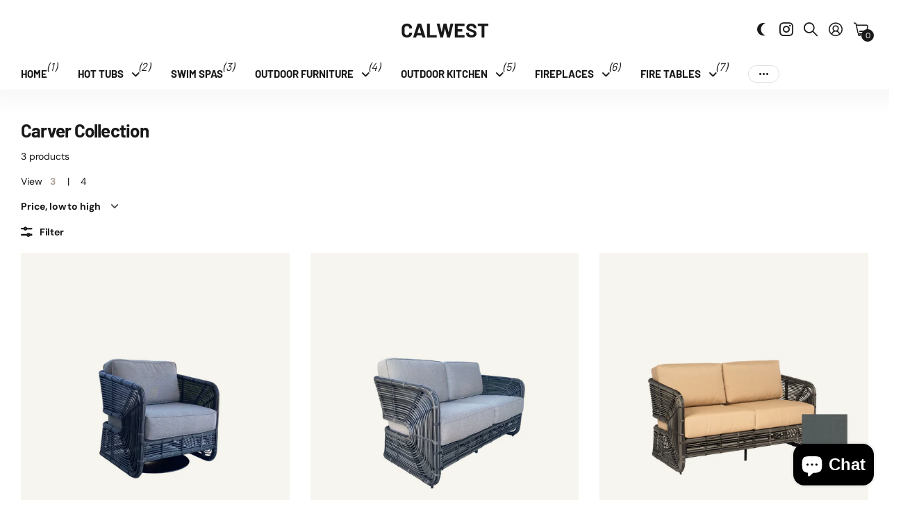

--- FILE ---
content_type: text/html; charset=utf-8
request_url: https://www.calwesthome.com/collections/woodard-carver-collection
body_size: 29840
content:
<!doctype html>
<html lang="en" data-theme="next" dir="ltr" class="no-js btn-hover-up  btn-mobile-wide">
	<head>
		<meta charset="utf-8">
		<meta http-equiv="x-ua-compatible" content="ie=edge">
		<title>Carver Collection &ndash; CALWEST</title><meta name="description" content="Constructed of powder coated aluminum frames and a bright open weave, Carver by Woodard will offer you comfort and style for years to come. Pick your fabric from our vast assortment and Carver will be your choice of an outdoor collection for years to come."><meta name="theme-color" content="">
		<meta name="MobileOptimized" content="320">
		<meta name="HandheldFriendly" content="true">
		<meta name="viewport" content="width=device-width, initial-scale=1, minimum-scale=1, maximum-scale=5, viewport-fit=cover, shrink-to-fit=no">
		<meta name="msapplication-config" content="//www.calwesthome.com/cdn/shop/t/6/assets/browserconfig.xml?v=52024572095365081671730249095">
		<link rel="canonical" href="https://www.calwesthome.com/collections/woodard-carver-collection">
		<link rel="preconnect" href="https://fonts.shopifycdn.com" crossorigin><link rel="preload" as="style" href="//www.calwesthome.com/cdn/shop/t/6/assets/screen.css?v=123012305972001211461730249097">
		<link rel="preload" as="style" href="//www.calwesthome.com/cdn/shop/t/6/assets/screen-settings.css?v=159458687107211872731764980963">
		
		<link rel="preload" as="font" href="//www.calwesthome.com/cdn/fonts/barlow/barlow_n7.691d1d11f150e857dcbc1c10ef03d825bc378d81.woff2" type="font/woff2" crossorigin>
		<link rel="preload" as="font" href="//www.calwesthome.com/cdn/fonts/dm_sans/dmsans_n4.ec80bd4dd7e1a334c969c265873491ae56018d72.woff2" type="font/woff2" crossorigin>
		<link rel="preload" as="font" href="//www.calwesthome.com/cdn/shop/t/6/assets/icomoon.woff?v=131928518403279058281730249097" crossorigin>
		<link media="screen" rel="stylesheet" href="//www.calwesthome.com/cdn/shop/t/6/assets/screen.css?v=123012305972001211461730249097" id="core-css">
		
		<noscript><link rel="stylesheet" href="//www.calwesthome.com/cdn/shop/t/6/assets/async-menu.css?v=101869406372999244021730249094"></noscript><link media="screen" rel="stylesheet" href="//www.calwesthome.com/cdn/shop/t/6/assets/page-collection.css?v=121646810577598622731730249097" id="collection-css"><link media="screen" rel="stylesheet" href="//www.calwesthome.com/cdn/shop/t/6/assets/screen-settings.css?v=159458687107211872731764980963" id="custom-css"><script>document.documentElement.classList.remove('no-js');</script>
		<meta name="msapplication-config" content="//www.calwesthome.com/cdn/shop/t/6/assets/browserconfig.xml?v=52024572095365081671730249095">
<meta property="og:title" content="Carver Collection">
<meta property="og:type" content="product.group">
<meta property="og:description" content="Constructed of powder coated aluminum frames and a bright open weave, Carver by Woodard will offer you comfort and style for years to come. Pick your fabric from our vast assortment and Carver will be your choice of an outdoor collection for years to come.">
<meta property="og:site_name" content="CALWEST">
<meta property="og:url" content="https://www.calwesthome.com/collections/woodard-carver-collection">

<meta property="og:image" content="http://www.calwesthome.com/cdn/shop/collections/Carver_Collection.jpg?crop=center&height=500&v=1695942257&width=600">
<meta property="og:image:secure_url" content="https://www.calwesthome.com/cdn/shop/collections/Carver_Collection.jpg?crop=center&height=500&v=1695942257&width=600">
<meta name="twitter:title" content="Carver Collection">
<meta name="twitter:description" content="Constructed of powder coated aluminum frames and a bright open weave, Carver by Woodard will offer you comfort and style for years to come. Pick your fabric from our vast assortment and Carver will be your choice of an outdoor collection for years to come.">
<meta name="twitter:site" content="CALWEST">

<meta property="twitter:image" content="http://www.calwesthome.com/cdn/shop/collections/Carver_Collection.jpg?crop=center&height=500&v=1695942257&width=600">
<script type="application/ld+json">
  [
    {
      "@context": "http://schema.org/",
      "@type": "Organization",
      "url": "https://www.calwesthome.com/collections/woodard-carver-collection",
      "name": "CALWEST",
      "legalName": "CALWEST",
      "description": "Constructed of powder coated aluminum frames and a bright open weave, Carver by Woodard will offer you comfort and style for years to come. Pick your fabric from our vast assortment and Carver will be your choice of an outdoor collection for years to come.","contactPoint": {
        "@type": "ContactPoint",
        "contactType": "Customer service",
        "telephone": "951-888-2424"
      },
      "address": {
        "@type": "PostalAddress",
        "streetAddress": "41490 Los Alamos Road",
        "addressLocality": "Murrieta",
        "postalCode": "92562",
        "addressCountry": "UNITED STATES"
      }
    },
    {
      "@context": "http://schema.org",
      "@type": "WebSite",
      "url": "https://www.calwesthome.com/collections/woodard-carver-collection",
      "name": "CALWEST",
      "description": "Constructed of powder coated aluminum frames and a bright open weave, Carver by Woodard will offer you comfort and style for years to come. Pick your fabric from our vast assortment and Carver will be your choice of an outdoor collection for years to come.",
      "author": [
        {
          "@type": "Organization",
          "url": "https://www.someoneyouknow.online",
          "name": "Someoneyouknow",
          "address": {
            "@type": "PostalAddress",
            "streetAddress": "Wilhelminaplein 25",
            "addressLocality": "Eindhoven",
            "addressRegion": "NB",
            "postalCode": "5611 HG",
            "addressCountry": "NL"
          }
        }
      ]
    }
  ]
</script>

		<script>window.performance && window.performance.mark && window.performance.mark('shopify.content_for_header.start');</script><meta name="google-site-verification" content="Tx1M4NYczhG1Eky8RsndwKZbE8fTRt8_AvI_jRbpPww">
<meta id="shopify-digital-wallet" name="shopify-digital-wallet" content="/82175000878/digital_wallets/dialog">
<meta name="shopify-checkout-api-token" content="379277179a8f1194a9cfef56a4070521">
<meta id="in-context-paypal-metadata" data-shop-id="82175000878" data-venmo-supported="false" data-environment="production" data-locale="en_US" data-paypal-v4="true" data-currency="USD">
<link rel="alternate" type="application/atom+xml" title="Feed" href="/collections/woodard-carver-collection.atom" />
<link rel="alternate" type="application/json+oembed" href="https://www.calwesthome.com/collections/woodard-carver-collection.oembed">
<script async="async" src="/checkouts/internal/preloads.js?locale=en-US"></script>
<link rel="preconnect" href="https://shop.app" crossorigin="anonymous">
<script async="async" src="https://shop.app/checkouts/internal/preloads.js?locale=en-US&shop_id=82175000878" crossorigin="anonymous"></script>
<script id="apple-pay-shop-capabilities" type="application/json">{"shopId":82175000878,"countryCode":"US","currencyCode":"USD","merchantCapabilities":["supports3DS"],"merchantId":"gid:\/\/shopify\/Shop\/82175000878","merchantName":"CALWEST","requiredBillingContactFields":["postalAddress","email","phone"],"requiredShippingContactFields":["postalAddress","email","phone"],"shippingType":"shipping","supportedNetworks":["visa","masterCard","amex","discover","elo","jcb"],"total":{"type":"pending","label":"CALWEST","amount":"1.00"},"shopifyPaymentsEnabled":true,"supportsSubscriptions":true}</script>
<script id="shopify-features" type="application/json">{"accessToken":"379277179a8f1194a9cfef56a4070521","betas":["rich-media-storefront-analytics"],"domain":"www.calwesthome.com","predictiveSearch":true,"shopId":82175000878,"locale":"en"}</script>
<script>var Shopify = Shopify || {};
Shopify.shop = "216c08-3.myshopify.com";
Shopify.locale = "en";
Shopify.currency = {"active":"USD","rate":"1.0"};
Shopify.country = "US";
Shopify.theme = {"name":"Next 1.7.0 (Nov-2024)","id":173193724206,"schema_name":"Next","schema_version":"1.7.0","theme_store_id":2240,"role":"main"};
Shopify.theme.handle = "null";
Shopify.theme.style = {"id":null,"handle":null};
Shopify.cdnHost = "www.calwesthome.com/cdn";
Shopify.routes = Shopify.routes || {};
Shopify.routes.root = "/";</script>
<script type="module">!function(o){(o.Shopify=o.Shopify||{}).modules=!0}(window);</script>
<script>!function(o){function n(){var o=[];function n(){o.push(Array.prototype.slice.apply(arguments))}return n.q=o,n}var t=o.Shopify=o.Shopify||{};t.loadFeatures=n(),t.autoloadFeatures=n()}(window);</script>
<script>
  window.ShopifyPay = window.ShopifyPay || {};
  window.ShopifyPay.apiHost = "shop.app\/pay";
  window.ShopifyPay.redirectState = null;
</script>
<script id="shop-js-analytics" type="application/json">{"pageType":"collection"}</script>
<script defer="defer" async type="module" src="//www.calwesthome.com/cdn/shopifycloud/shop-js/modules/v2/client.init-shop-cart-sync_BdyHc3Nr.en.esm.js"></script>
<script defer="defer" async type="module" src="//www.calwesthome.com/cdn/shopifycloud/shop-js/modules/v2/chunk.common_Daul8nwZ.esm.js"></script>
<script type="module">
  await import("//www.calwesthome.com/cdn/shopifycloud/shop-js/modules/v2/client.init-shop-cart-sync_BdyHc3Nr.en.esm.js");
await import("//www.calwesthome.com/cdn/shopifycloud/shop-js/modules/v2/chunk.common_Daul8nwZ.esm.js");

  window.Shopify.SignInWithShop?.initShopCartSync?.({"fedCMEnabled":true,"windoidEnabled":true});

</script>
<script>
  window.Shopify = window.Shopify || {};
  if (!window.Shopify.featureAssets) window.Shopify.featureAssets = {};
  window.Shopify.featureAssets['shop-js'] = {"shop-cart-sync":["modules/v2/client.shop-cart-sync_QYOiDySF.en.esm.js","modules/v2/chunk.common_Daul8nwZ.esm.js"],"init-fed-cm":["modules/v2/client.init-fed-cm_DchLp9rc.en.esm.js","modules/v2/chunk.common_Daul8nwZ.esm.js"],"shop-button":["modules/v2/client.shop-button_OV7bAJc5.en.esm.js","modules/v2/chunk.common_Daul8nwZ.esm.js"],"init-windoid":["modules/v2/client.init-windoid_DwxFKQ8e.en.esm.js","modules/v2/chunk.common_Daul8nwZ.esm.js"],"shop-cash-offers":["modules/v2/client.shop-cash-offers_DWtL6Bq3.en.esm.js","modules/v2/chunk.common_Daul8nwZ.esm.js","modules/v2/chunk.modal_CQq8HTM6.esm.js"],"shop-toast-manager":["modules/v2/client.shop-toast-manager_CX9r1SjA.en.esm.js","modules/v2/chunk.common_Daul8nwZ.esm.js"],"init-shop-email-lookup-coordinator":["modules/v2/client.init-shop-email-lookup-coordinator_UhKnw74l.en.esm.js","modules/v2/chunk.common_Daul8nwZ.esm.js"],"pay-button":["modules/v2/client.pay-button_DzxNnLDY.en.esm.js","modules/v2/chunk.common_Daul8nwZ.esm.js"],"avatar":["modules/v2/client.avatar_BTnouDA3.en.esm.js"],"init-shop-cart-sync":["modules/v2/client.init-shop-cart-sync_BdyHc3Nr.en.esm.js","modules/v2/chunk.common_Daul8nwZ.esm.js"],"shop-login-button":["modules/v2/client.shop-login-button_D8B466_1.en.esm.js","modules/v2/chunk.common_Daul8nwZ.esm.js","modules/v2/chunk.modal_CQq8HTM6.esm.js"],"init-customer-accounts-sign-up":["modules/v2/client.init-customer-accounts-sign-up_C8fpPm4i.en.esm.js","modules/v2/client.shop-login-button_D8B466_1.en.esm.js","modules/v2/chunk.common_Daul8nwZ.esm.js","modules/v2/chunk.modal_CQq8HTM6.esm.js"],"init-shop-for-new-customer-accounts":["modules/v2/client.init-shop-for-new-customer-accounts_CVTO0Ztu.en.esm.js","modules/v2/client.shop-login-button_D8B466_1.en.esm.js","modules/v2/chunk.common_Daul8nwZ.esm.js","modules/v2/chunk.modal_CQq8HTM6.esm.js"],"init-customer-accounts":["modules/v2/client.init-customer-accounts_dRgKMfrE.en.esm.js","modules/v2/client.shop-login-button_D8B466_1.en.esm.js","modules/v2/chunk.common_Daul8nwZ.esm.js","modules/v2/chunk.modal_CQq8HTM6.esm.js"],"shop-follow-button":["modules/v2/client.shop-follow-button_CkZpjEct.en.esm.js","modules/v2/chunk.common_Daul8nwZ.esm.js","modules/v2/chunk.modal_CQq8HTM6.esm.js"],"lead-capture":["modules/v2/client.lead-capture_BntHBhfp.en.esm.js","modules/v2/chunk.common_Daul8nwZ.esm.js","modules/v2/chunk.modal_CQq8HTM6.esm.js"],"checkout-modal":["modules/v2/client.checkout-modal_CfxcYbTm.en.esm.js","modules/v2/chunk.common_Daul8nwZ.esm.js","modules/v2/chunk.modal_CQq8HTM6.esm.js"],"shop-login":["modules/v2/client.shop-login_Da4GZ2H6.en.esm.js","modules/v2/chunk.common_Daul8nwZ.esm.js","modules/v2/chunk.modal_CQq8HTM6.esm.js"],"payment-terms":["modules/v2/client.payment-terms_MV4M3zvL.en.esm.js","modules/v2/chunk.common_Daul8nwZ.esm.js","modules/v2/chunk.modal_CQq8HTM6.esm.js"]};
</script>
<script id="__st">var __st={"a":82175000878,"offset":-28800,"reqid":"784d4843-7990-4201-8d51-d7c9532f4257-1768985512","pageurl":"www.calwesthome.com\/collections\/woodard-carver-collection","u":"af6afa342122","p":"collection","rtyp":"collection","rid":461649707310};</script>
<script>window.ShopifyPaypalV4VisibilityTracking = true;</script>
<script id="captcha-bootstrap">!function(){'use strict';const t='contact',e='account',n='new_comment',o=[[t,t],['blogs',n],['comments',n],[t,'customer']],c=[[e,'customer_login'],[e,'guest_login'],[e,'recover_customer_password'],[e,'create_customer']],r=t=>t.map((([t,e])=>`form[action*='/${t}']:not([data-nocaptcha='true']) input[name='form_type'][value='${e}']`)).join(','),a=t=>()=>t?[...document.querySelectorAll(t)].map((t=>t.form)):[];function s(){const t=[...o],e=r(t);return a(e)}const i='password',u='form_key',d=['recaptcha-v3-token','g-recaptcha-response','h-captcha-response',i],f=()=>{try{return window.sessionStorage}catch{return}},m='__shopify_v',_=t=>t.elements[u];function p(t,e,n=!1){try{const o=window.sessionStorage,c=JSON.parse(o.getItem(e)),{data:r}=function(t){const{data:e,action:n}=t;return t[m]||n?{data:e,action:n}:{data:t,action:n}}(c);for(const[e,n]of Object.entries(r))t.elements[e]&&(t.elements[e].value=n);n&&o.removeItem(e)}catch(o){console.error('form repopulation failed',{error:o})}}const l='form_type',E='cptcha';function T(t){t.dataset[E]=!0}const w=window,h=w.document,L='Shopify',v='ce_forms',y='captcha';let A=!1;((t,e)=>{const n=(g='f06e6c50-85a8-45c8-87d0-21a2b65856fe',I='https://cdn.shopify.com/shopifycloud/storefront-forms-hcaptcha/ce_storefront_forms_captcha_hcaptcha.v1.5.2.iife.js',D={infoText:'Protected by hCaptcha',privacyText:'Privacy',termsText:'Terms'},(t,e,n)=>{const o=w[L][v],c=o.bindForm;if(c)return c(t,g,e,D).then(n);var r;o.q.push([[t,g,e,D],n]),r=I,A||(h.body.append(Object.assign(h.createElement('script'),{id:'captcha-provider',async:!0,src:r})),A=!0)});var g,I,D;w[L]=w[L]||{},w[L][v]=w[L][v]||{},w[L][v].q=[],w[L][y]=w[L][y]||{},w[L][y].protect=function(t,e){n(t,void 0,e),T(t)},Object.freeze(w[L][y]),function(t,e,n,w,h,L){const[v,y,A,g]=function(t,e,n){const i=e?o:[],u=t?c:[],d=[...i,...u],f=r(d),m=r(i),_=r(d.filter((([t,e])=>n.includes(e))));return[a(f),a(m),a(_),s()]}(w,h,L),I=t=>{const e=t.target;return e instanceof HTMLFormElement?e:e&&e.form},D=t=>v().includes(t);t.addEventListener('submit',(t=>{const e=I(t);if(!e)return;const n=D(e)&&!e.dataset.hcaptchaBound&&!e.dataset.recaptchaBound,o=_(e),c=g().includes(e)&&(!o||!o.value);(n||c)&&t.preventDefault(),c&&!n&&(function(t){try{if(!f())return;!function(t){const e=f();if(!e)return;const n=_(t);if(!n)return;const o=n.value;o&&e.removeItem(o)}(t);const e=Array.from(Array(32),(()=>Math.random().toString(36)[2])).join('');!function(t,e){_(t)||t.append(Object.assign(document.createElement('input'),{type:'hidden',name:u})),t.elements[u].value=e}(t,e),function(t,e){const n=f();if(!n)return;const o=[...t.querySelectorAll(`input[type='${i}']`)].map((({name:t})=>t)),c=[...d,...o],r={};for(const[a,s]of new FormData(t).entries())c.includes(a)||(r[a]=s);n.setItem(e,JSON.stringify({[m]:1,action:t.action,data:r}))}(t,e)}catch(e){console.error('failed to persist form',e)}}(e),e.submit())}));const S=(t,e)=>{t&&!t.dataset[E]&&(n(t,e.some((e=>e===t))),T(t))};for(const o of['focusin','change'])t.addEventListener(o,(t=>{const e=I(t);D(e)&&S(e,y())}));const B=e.get('form_key'),M=e.get(l),P=B&&M;t.addEventListener('DOMContentLoaded',(()=>{const t=y();if(P)for(const e of t)e.elements[l].value===M&&p(e,B);[...new Set([...A(),...v().filter((t=>'true'===t.dataset.shopifyCaptcha))])].forEach((e=>S(e,t)))}))}(h,new URLSearchParams(w.location.search),n,t,e,['guest_login'])})(!0,!0)}();</script>
<script integrity="sha256-4kQ18oKyAcykRKYeNunJcIwy7WH5gtpwJnB7kiuLZ1E=" data-source-attribution="shopify.loadfeatures" defer="defer" src="//www.calwesthome.com/cdn/shopifycloud/storefront/assets/storefront/load_feature-a0a9edcb.js" crossorigin="anonymous"></script>
<script crossorigin="anonymous" defer="defer" src="//www.calwesthome.com/cdn/shopifycloud/storefront/assets/shopify_pay/storefront-65b4c6d7.js?v=20250812"></script>
<script data-source-attribution="shopify.dynamic_checkout.dynamic.init">var Shopify=Shopify||{};Shopify.PaymentButton=Shopify.PaymentButton||{isStorefrontPortableWallets:!0,init:function(){window.Shopify.PaymentButton.init=function(){};var t=document.createElement("script");t.src="https://www.calwesthome.com/cdn/shopifycloud/portable-wallets/latest/portable-wallets.en.js",t.type="module",document.head.appendChild(t)}};
</script>
<script data-source-attribution="shopify.dynamic_checkout.buyer_consent">
  function portableWalletsHideBuyerConsent(e){var t=document.getElementById("shopify-buyer-consent"),n=document.getElementById("shopify-subscription-policy-button");t&&n&&(t.classList.add("hidden"),t.setAttribute("aria-hidden","true"),n.removeEventListener("click",e))}function portableWalletsShowBuyerConsent(e){var t=document.getElementById("shopify-buyer-consent"),n=document.getElementById("shopify-subscription-policy-button");t&&n&&(t.classList.remove("hidden"),t.removeAttribute("aria-hidden"),n.addEventListener("click",e))}window.Shopify?.PaymentButton&&(window.Shopify.PaymentButton.hideBuyerConsent=portableWalletsHideBuyerConsent,window.Shopify.PaymentButton.showBuyerConsent=portableWalletsShowBuyerConsent);
</script>
<script data-source-attribution="shopify.dynamic_checkout.cart.bootstrap">document.addEventListener("DOMContentLoaded",(function(){function t(){return document.querySelector("shopify-accelerated-checkout-cart, shopify-accelerated-checkout")}if(t())Shopify.PaymentButton.init();else{new MutationObserver((function(e,n){t()&&(Shopify.PaymentButton.init(),n.disconnect())})).observe(document.body,{childList:!0,subtree:!0})}}));
</script>
<link id="shopify-accelerated-checkout-styles" rel="stylesheet" media="screen" href="https://www.calwesthome.com/cdn/shopifycloud/portable-wallets/latest/accelerated-checkout-backwards-compat.css" crossorigin="anonymous">
<style id="shopify-accelerated-checkout-cart">
        #shopify-buyer-consent {
  margin-top: 1em;
  display: inline-block;
  width: 100%;
}

#shopify-buyer-consent.hidden {
  display: none;
}

#shopify-subscription-policy-button {
  background: none;
  border: none;
  padding: 0;
  text-decoration: underline;
  font-size: inherit;
  cursor: pointer;
}

#shopify-subscription-policy-button::before {
  box-shadow: none;
}

      </style>

<script>window.performance && window.performance.mark && window.performance.mark('shopify.content_for_header.end');</script>
		
	<!-- BEGIN app block: shopify://apps/multi-location-inv/blocks/app-embed/982328e1-99f7-4a7e-8266-6aed71bf0021 -->


  
    <script src="https://cdn.shopify.com/extensions/019bc8d2-cea0-7a5e-8ad1-2f50d795a504/inventory-info-theme-exrtensions-180/assets/common.bundle.js"></script>
  

<style>
  .iia-icon svg{height:18px;width:18px}.iia-disabled-button{pointer-events:none}.iia-hidden {display: none;}
</style>
<script>
      window.inventoryInfo = window.inventoryInfo || {};
      window.inventoryInfo.shop = window.inventoryInfo.shop || {};
      window.inventoryInfo.shop.shopifyDomain = '216c08-3.myshopify.com';
      window.inventoryInfo.shop.locale = 'en';
      window.inventoryInfo.pageType = 'collection';
      
        window.inventoryInfo.settings = {"infoBold":false,"hiddenLocation":{},"locationBold":true,"expandable":false,"onlineLocation":true,"onlineLocationLabel":"Total Available","uiEnabled":true,"description":"","initExpand":false,"threshold":false,"hideBorders":false,"iconColor":"#dbdbdb","stockMessageRules":[{"msg":"{{location-name}} - {{threshold-message}}","qty":0,"threshold":"Sold out","operator":"<="},{"msg":"{{location-name}} - {{threshold-message}}","qty":4,"threshold":"Low stock","operator":"<="},{"msg":"{{location-name}} - {{threshold-message}}","qty":5,"threshold":"High stock","operator":">="}],"header":"AVAILABILITY","offlineLocations":{},"collectionDisplayOnly":false,"showOnSoldOut":false};
        
      
      
</script>


  
 

 


 
    
      <script src="https://cdn.shopify.com/extensions/019bc8d2-cea0-7a5e-8ad1-2f50d795a504/inventory-info-theme-exrtensions-180/assets/main.bundle.js"></script>
    

<!-- END app block --><script src="https://cdn.shopify.com/extensions/e8878072-2f6b-4e89-8082-94b04320908d/inbox-1254/assets/inbox-chat-loader.js" type="text/javascript" defer="defer"></script>
<link href="https://monorail-edge.shopifysvc.com" rel="dns-prefetch">
<script>(function(){if ("sendBeacon" in navigator && "performance" in window) {try {var session_token_from_headers = performance.getEntriesByType('navigation')[0].serverTiming.find(x => x.name == '_s').description;} catch {var session_token_from_headers = undefined;}var session_cookie_matches = document.cookie.match(/_shopify_s=([^;]*)/);var session_token_from_cookie = session_cookie_matches && session_cookie_matches.length === 2 ? session_cookie_matches[1] : "";var session_token = session_token_from_headers || session_token_from_cookie || "";function handle_abandonment_event(e) {var entries = performance.getEntries().filter(function(entry) {return /monorail-edge.shopifysvc.com/.test(entry.name);});if (!window.abandonment_tracked && entries.length === 0) {window.abandonment_tracked = true;var currentMs = Date.now();var navigation_start = performance.timing.navigationStart;var payload = {shop_id: 82175000878,url: window.location.href,navigation_start,duration: currentMs - navigation_start,session_token,page_type: "collection"};window.navigator.sendBeacon("https://monorail-edge.shopifysvc.com/v1/produce", JSON.stringify({schema_id: "online_store_buyer_site_abandonment/1.1",payload: payload,metadata: {event_created_at_ms: currentMs,event_sent_at_ms: currentMs}}));}}window.addEventListener('pagehide', handle_abandonment_event);}}());</script>
<script id="web-pixels-manager-setup">(function e(e,d,r,n,o){if(void 0===o&&(o={}),!Boolean(null===(a=null===(i=window.Shopify)||void 0===i?void 0:i.analytics)||void 0===a?void 0:a.replayQueue)){var i,a;window.Shopify=window.Shopify||{};var t=window.Shopify;t.analytics=t.analytics||{};var s=t.analytics;s.replayQueue=[],s.publish=function(e,d,r){return s.replayQueue.push([e,d,r]),!0};try{self.performance.mark("wpm:start")}catch(e){}var l=function(){var e={modern:/Edge?\/(1{2}[4-9]|1[2-9]\d|[2-9]\d{2}|\d{4,})\.\d+(\.\d+|)|Firefox\/(1{2}[4-9]|1[2-9]\d|[2-9]\d{2}|\d{4,})\.\d+(\.\d+|)|Chrom(ium|e)\/(9{2}|\d{3,})\.\d+(\.\d+|)|(Maci|X1{2}).+ Version\/(15\.\d+|(1[6-9]|[2-9]\d|\d{3,})\.\d+)([,.]\d+|)( \(\w+\)|)( Mobile\/\w+|) Safari\/|Chrome.+OPR\/(9{2}|\d{3,})\.\d+\.\d+|(CPU[ +]OS|iPhone[ +]OS|CPU[ +]iPhone|CPU IPhone OS|CPU iPad OS)[ +]+(15[._]\d+|(1[6-9]|[2-9]\d|\d{3,})[._]\d+)([._]\d+|)|Android:?[ /-](13[3-9]|1[4-9]\d|[2-9]\d{2}|\d{4,})(\.\d+|)(\.\d+|)|Android.+Firefox\/(13[5-9]|1[4-9]\d|[2-9]\d{2}|\d{4,})\.\d+(\.\d+|)|Android.+Chrom(ium|e)\/(13[3-9]|1[4-9]\d|[2-9]\d{2}|\d{4,})\.\d+(\.\d+|)|SamsungBrowser\/([2-9]\d|\d{3,})\.\d+/,legacy:/Edge?\/(1[6-9]|[2-9]\d|\d{3,})\.\d+(\.\d+|)|Firefox\/(5[4-9]|[6-9]\d|\d{3,})\.\d+(\.\d+|)|Chrom(ium|e)\/(5[1-9]|[6-9]\d|\d{3,})\.\d+(\.\d+|)([\d.]+$|.*Safari\/(?![\d.]+ Edge\/[\d.]+$))|(Maci|X1{2}).+ Version\/(10\.\d+|(1[1-9]|[2-9]\d|\d{3,})\.\d+)([,.]\d+|)( \(\w+\)|)( Mobile\/\w+|) Safari\/|Chrome.+OPR\/(3[89]|[4-9]\d|\d{3,})\.\d+\.\d+|(CPU[ +]OS|iPhone[ +]OS|CPU[ +]iPhone|CPU IPhone OS|CPU iPad OS)[ +]+(10[._]\d+|(1[1-9]|[2-9]\d|\d{3,})[._]\d+)([._]\d+|)|Android:?[ /-](13[3-9]|1[4-9]\d|[2-9]\d{2}|\d{4,})(\.\d+|)(\.\d+|)|Mobile Safari.+OPR\/([89]\d|\d{3,})\.\d+\.\d+|Android.+Firefox\/(13[5-9]|1[4-9]\d|[2-9]\d{2}|\d{4,})\.\d+(\.\d+|)|Android.+Chrom(ium|e)\/(13[3-9]|1[4-9]\d|[2-9]\d{2}|\d{4,})\.\d+(\.\d+|)|Android.+(UC? ?Browser|UCWEB|U3)[ /]?(15\.([5-9]|\d{2,})|(1[6-9]|[2-9]\d|\d{3,})\.\d+)\.\d+|SamsungBrowser\/(5\.\d+|([6-9]|\d{2,})\.\d+)|Android.+MQ{2}Browser\/(14(\.(9|\d{2,})|)|(1[5-9]|[2-9]\d|\d{3,})(\.\d+|))(\.\d+|)|K[Aa][Ii]OS\/(3\.\d+|([4-9]|\d{2,})\.\d+)(\.\d+|)/},d=e.modern,r=e.legacy,n=navigator.userAgent;return n.match(d)?"modern":n.match(r)?"legacy":"unknown"}(),u="modern"===l?"modern":"legacy",c=(null!=n?n:{modern:"",legacy:""})[u],f=function(e){return[e.baseUrl,"/wpm","/b",e.hashVersion,"modern"===e.buildTarget?"m":"l",".js"].join("")}({baseUrl:d,hashVersion:r,buildTarget:u}),m=function(e){var d=e.version,r=e.bundleTarget,n=e.surface,o=e.pageUrl,i=e.monorailEndpoint;return{emit:function(e){var a=e.status,t=e.errorMsg,s=(new Date).getTime(),l=JSON.stringify({metadata:{event_sent_at_ms:s},events:[{schema_id:"web_pixels_manager_load/3.1",payload:{version:d,bundle_target:r,page_url:o,status:a,surface:n,error_msg:t},metadata:{event_created_at_ms:s}}]});if(!i)return console&&console.warn&&console.warn("[Web Pixels Manager] No Monorail endpoint provided, skipping logging."),!1;try{return self.navigator.sendBeacon.bind(self.navigator)(i,l)}catch(e){}var u=new XMLHttpRequest;try{return u.open("POST",i,!0),u.setRequestHeader("Content-Type","text/plain"),u.send(l),!0}catch(e){return console&&console.warn&&console.warn("[Web Pixels Manager] Got an unhandled error while logging to Monorail."),!1}}}}({version:r,bundleTarget:l,surface:e.surface,pageUrl:self.location.href,monorailEndpoint:e.monorailEndpoint});try{o.browserTarget=l,function(e){var d=e.src,r=e.async,n=void 0===r||r,o=e.onload,i=e.onerror,a=e.sri,t=e.scriptDataAttributes,s=void 0===t?{}:t,l=document.createElement("script"),u=document.querySelector("head"),c=document.querySelector("body");if(l.async=n,l.src=d,a&&(l.integrity=a,l.crossOrigin="anonymous"),s)for(var f in s)if(Object.prototype.hasOwnProperty.call(s,f))try{l.dataset[f]=s[f]}catch(e){}if(o&&l.addEventListener("load",o),i&&l.addEventListener("error",i),u)u.appendChild(l);else{if(!c)throw new Error("Did not find a head or body element to append the script");c.appendChild(l)}}({src:f,async:!0,onload:function(){if(!function(){var e,d;return Boolean(null===(d=null===(e=window.Shopify)||void 0===e?void 0:e.analytics)||void 0===d?void 0:d.initialized)}()){var d=window.webPixelsManager.init(e)||void 0;if(d){var r=window.Shopify.analytics;r.replayQueue.forEach((function(e){var r=e[0],n=e[1],o=e[2];d.publishCustomEvent(r,n,o)})),r.replayQueue=[],r.publish=d.publishCustomEvent,r.visitor=d.visitor,r.initialized=!0}}},onerror:function(){return m.emit({status:"failed",errorMsg:"".concat(f," has failed to load")})},sri:function(e){var d=/^sha384-[A-Za-z0-9+/=]+$/;return"string"==typeof e&&d.test(e)}(c)?c:"",scriptDataAttributes:o}),m.emit({status:"loading"})}catch(e){m.emit({status:"failed",errorMsg:(null==e?void 0:e.message)||"Unknown error"})}}})({shopId: 82175000878,storefrontBaseUrl: "https://www.calwesthome.com",extensionsBaseUrl: "https://extensions.shopifycdn.com/cdn/shopifycloud/web-pixels-manager",monorailEndpoint: "https://monorail-edge.shopifysvc.com/unstable/produce_batch",surface: "storefront-renderer",enabledBetaFlags: ["2dca8a86"],webPixelsConfigList: [{"id":"842826030","configuration":"{\"config\":\"{\\\"google_tag_ids\\\":[\\\"AW-1026798574\\\",\\\"GT-5TQ6RBB\\\"],\\\"target_country\\\":\\\"US\\\",\\\"gtag_events\\\":[{\\\"type\\\":\\\"begin_checkout\\\",\\\"action_label\\\":\\\"AW-1026798574\\\/SJ9BCI22_r4bEO7nzukD\\\"},{\\\"type\\\":\\\"search\\\",\\\"action_label\\\":\\\"AW-1026798574\\\/16RgCNu2_r4bEO7nzukD\\\"},{\\\"type\\\":\\\"view_item\\\",\\\"action_label\\\":[\\\"AW-1026798574\\\/Dpx1CNi2_r4bEO7nzukD\\\",\\\"MC-HBSDJVBHL0\\\"]},{\\\"type\\\":\\\"purchase\\\",\\\"action_label\\\":[\\\"AW-1026798574\\\/2Vh1CIq2_r4bEO7nzukD\\\",\\\"MC-HBSDJVBHL0\\\"]},{\\\"type\\\":\\\"page_view\\\",\\\"action_label\\\":[\\\"AW-1026798574\\\/k7D1CNW2_r4bEO7nzukD\\\",\\\"MC-HBSDJVBHL0\\\"]},{\\\"type\\\":\\\"add_payment_info\\\",\\\"action_label\\\":\\\"AW-1026798574\\\/RO4bCN62_r4bEO7nzukD\\\"},{\\\"type\\\":\\\"add_to_cart\\\",\\\"action_label\\\":\\\"AW-1026798574\\\/7YgoCNK2_r4bEO7nzukD\\\"}],\\\"enable_monitoring_mode\\\":false}\"}","eventPayloadVersion":"v1","runtimeContext":"OPEN","scriptVersion":"b2a88bafab3e21179ed38636efcd8a93","type":"APP","apiClientId":1780363,"privacyPurposes":[],"dataSharingAdjustments":{"protectedCustomerApprovalScopes":["read_customer_address","read_customer_email","read_customer_name","read_customer_personal_data","read_customer_phone"]}},{"id":"shopify-app-pixel","configuration":"{}","eventPayloadVersion":"v1","runtimeContext":"STRICT","scriptVersion":"0450","apiClientId":"shopify-pixel","type":"APP","privacyPurposes":["ANALYTICS","MARKETING"]},{"id":"shopify-custom-pixel","eventPayloadVersion":"v1","runtimeContext":"LAX","scriptVersion":"0450","apiClientId":"shopify-pixel","type":"CUSTOM","privacyPurposes":["ANALYTICS","MARKETING"]}],isMerchantRequest: false,initData: {"shop":{"name":"CALWEST","paymentSettings":{"currencyCode":"USD"},"myshopifyDomain":"216c08-3.myshopify.com","countryCode":"US","storefrontUrl":"https:\/\/www.calwesthome.com"},"customer":null,"cart":null,"checkout":null,"productVariants":[],"purchasingCompany":null},},"https://www.calwesthome.com/cdn","fcfee988w5aeb613cpc8e4bc33m6693e112",{"modern":"","legacy":""},{"shopId":"82175000878","storefrontBaseUrl":"https:\/\/www.calwesthome.com","extensionBaseUrl":"https:\/\/extensions.shopifycdn.com\/cdn\/shopifycloud\/web-pixels-manager","surface":"storefront-renderer","enabledBetaFlags":"[\"2dca8a86\"]","isMerchantRequest":"false","hashVersion":"fcfee988w5aeb613cpc8e4bc33m6693e112","publish":"custom","events":"[[\"page_viewed\",{}],[\"collection_viewed\",{\"collection\":{\"id\":\"461649707310\",\"title\":\"Carver Collection\",\"productVariants\":[{\"price\":{\"amount\":2799.0,\"currencyCode\":\"USD\"},\"product\":{\"title\":\"Woodard Carver Cushion Swivel Lounge Chair S675015 - Rumor Slate\",\"vendor\":\"Woodard\",\"id\":\"8652864192814\",\"untranslatedTitle\":\"Woodard Carver Cushion Swivel Lounge Chair S675015 - Rumor Slate\",\"url\":\"\/products\/carver-swivel-lounge-chair-rs-s675015wl\",\"type\":\"Outdoor Lounge Chair\"},\"id\":\"46834697142574\",\"image\":{\"src\":\"\/\/www.calwesthome.com\/cdn\/shop\/files\/IMG_6082900.jpg?v=1744488299\"},\"sku\":\"S675015 Rumor Slate\",\"title\":\"Default Title\",\"untranslatedTitle\":\"Default Title\"},{\"price\":{\"amount\":3799.0,\"currencyCode\":\"USD\"},\"product\":{\"title\":\"Woodard Carver Cushion Love Seat S675021 - Rumor Slate\",\"vendor\":\"Woodard\",\"id\":\"8652870517038\",\"untranslatedTitle\":\"Woodard Carver Cushion Love Seat S675021 - Rumor Slate\",\"url\":\"\/products\/carver-love-seat-rs-s675021wl\",\"type\":\"\"},\"id\":\"46834710085934\",\"image\":{\"src\":\"\/\/www.calwesthome.com\/cdn\/shop\/files\/IMG_68391600.jpg?v=1744489008\"},\"sku\":\"S675021 Rumor Slate\",\"title\":\"Default Title\",\"untranslatedTitle\":\"Default Title\"},{\"price\":{\"amount\":3799.0,\"currencyCode\":\"USD\"},\"product\":{\"title\":\"Woodard Carver Cushion Love Seat S675021WL - Sonnet Gray\",\"vendor\":\"Woodard\",\"id\":\"8652920062254\",\"untranslatedTitle\":\"Woodard Carver Cushion Love Seat S675021WL - Sonnet Gray\",\"url\":\"\/products\/carver-love-seat-sg-s675021wl\",\"type\":\"Outdoor Love Seat\"},\"id\":\"46834804719918\",\"image\":{\"src\":\"\/\/www.calwesthome.com\/cdn\/shop\/files\/Carver_S675021-STM_4000x4000_sonnet_gray.jpg?v=1724961027\"},\"sku\":\"S675021WL\",\"title\":\"Default Title\",\"untranslatedTitle\":\"Default Title\"}]}}]]"});</script><script>
  window.ShopifyAnalytics = window.ShopifyAnalytics || {};
  window.ShopifyAnalytics.meta = window.ShopifyAnalytics.meta || {};
  window.ShopifyAnalytics.meta.currency = 'USD';
  var meta = {"products":[{"id":8652864192814,"gid":"gid:\/\/shopify\/Product\/8652864192814","vendor":"Woodard","type":"Outdoor Lounge Chair","handle":"carver-swivel-lounge-chair-rs-s675015wl","variants":[{"id":46834697142574,"price":279900,"name":"Woodard Carver Cushion Swivel Lounge Chair S675015 - Rumor Slate","public_title":null,"sku":"S675015 Rumor Slate"}],"remote":false},{"id":8652870517038,"gid":"gid:\/\/shopify\/Product\/8652870517038","vendor":"Woodard","type":"","handle":"carver-love-seat-rs-s675021wl","variants":[{"id":46834710085934,"price":379900,"name":"Woodard Carver Cushion Love Seat S675021 - Rumor Slate","public_title":null,"sku":"S675021 Rumor Slate"}],"remote":false},{"id":8652920062254,"gid":"gid:\/\/shopify\/Product\/8652920062254","vendor":"Woodard","type":"Outdoor Love Seat","handle":"carver-love-seat-sg-s675021wl","variants":[{"id":46834804719918,"price":379900,"name":"Woodard Carver Cushion Love Seat S675021WL - Sonnet Gray","public_title":null,"sku":"S675021WL"}],"remote":false}],"page":{"pageType":"collection","resourceType":"collection","resourceId":461649707310,"requestId":"784d4843-7990-4201-8d51-d7c9532f4257-1768985512"}};
  for (var attr in meta) {
    window.ShopifyAnalytics.meta[attr] = meta[attr];
  }
</script>
<script class="analytics">
  (function () {
    var customDocumentWrite = function(content) {
      var jquery = null;

      if (window.jQuery) {
        jquery = window.jQuery;
      } else if (window.Checkout && window.Checkout.$) {
        jquery = window.Checkout.$;
      }

      if (jquery) {
        jquery('body').append(content);
      }
    };

    var hasLoggedConversion = function(token) {
      if (token) {
        return document.cookie.indexOf('loggedConversion=' + token) !== -1;
      }
      return false;
    }

    var setCookieIfConversion = function(token) {
      if (token) {
        var twoMonthsFromNow = new Date(Date.now());
        twoMonthsFromNow.setMonth(twoMonthsFromNow.getMonth() + 2);

        document.cookie = 'loggedConversion=' + token + '; expires=' + twoMonthsFromNow;
      }
    }

    var trekkie = window.ShopifyAnalytics.lib = window.trekkie = window.trekkie || [];
    if (trekkie.integrations) {
      return;
    }
    trekkie.methods = [
      'identify',
      'page',
      'ready',
      'track',
      'trackForm',
      'trackLink'
    ];
    trekkie.factory = function(method) {
      return function() {
        var args = Array.prototype.slice.call(arguments);
        args.unshift(method);
        trekkie.push(args);
        return trekkie;
      };
    };
    for (var i = 0; i < trekkie.methods.length; i++) {
      var key = trekkie.methods[i];
      trekkie[key] = trekkie.factory(key);
    }
    trekkie.load = function(config) {
      trekkie.config = config || {};
      trekkie.config.initialDocumentCookie = document.cookie;
      var first = document.getElementsByTagName('script')[0];
      var script = document.createElement('script');
      script.type = 'text/javascript';
      script.onerror = function(e) {
        var scriptFallback = document.createElement('script');
        scriptFallback.type = 'text/javascript';
        scriptFallback.onerror = function(error) {
                var Monorail = {
      produce: function produce(monorailDomain, schemaId, payload) {
        var currentMs = new Date().getTime();
        var event = {
          schema_id: schemaId,
          payload: payload,
          metadata: {
            event_created_at_ms: currentMs,
            event_sent_at_ms: currentMs
          }
        };
        return Monorail.sendRequest("https://" + monorailDomain + "/v1/produce", JSON.stringify(event));
      },
      sendRequest: function sendRequest(endpointUrl, payload) {
        // Try the sendBeacon API
        if (window && window.navigator && typeof window.navigator.sendBeacon === 'function' && typeof window.Blob === 'function' && !Monorail.isIos12()) {
          var blobData = new window.Blob([payload], {
            type: 'text/plain'
          });

          if (window.navigator.sendBeacon(endpointUrl, blobData)) {
            return true;
          } // sendBeacon was not successful

        } // XHR beacon

        var xhr = new XMLHttpRequest();

        try {
          xhr.open('POST', endpointUrl);
          xhr.setRequestHeader('Content-Type', 'text/plain');
          xhr.send(payload);
        } catch (e) {
          console.log(e);
        }

        return false;
      },
      isIos12: function isIos12() {
        return window.navigator.userAgent.lastIndexOf('iPhone; CPU iPhone OS 12_') !== -1 || window.navigator.userAgent.lastIndexOf('iPad; CPU OS 12_') !== -1;
      }
    };
    Monorail.produce('monorail-edge.shopifysvc.com',
      'trekkie_storefront_load_errors/1.1',
      {shop_id: 82175000878,
      theme_id: 173193724206,
      app_name: "storefront",
      context_url: window.location.href,
      source_url: "//www.calwesthome.com/cdn/s/trekkie.storefront.cd680fe47e6c39ca5d5df5f0a32d569bc48c0f27.min.js"});

        };
        scriptFallback.async = true;
        scriptFallback.src = '//www.calwesthome.com/cdn/s/trekkie.storefront.cd680fe47e6c39ca5d5df5f0a32d569bc48c0f27.min.js';
        first.parentNode.insertBefore(scriptFallback, first);
      };
      script.async = true;
      script.src = '//www.calwesthome.com/cdn/s/trekkie.storefront.cd680fe47e6c39ca5d5df5f0a32d569bc48c0f27.min.js';
      first.parentNode.insertBefore(script, first);
    };
    trekkie.load(
      {"Trekkie":{"appName":"storefront","development":false,"defaultAttributes":{"shopId":82175000878,"isMerchantRequest":null,"themeId":173193724206,"themeCityHash":"51864081210478973","contentLanguage":"en","currency":"USD","eventMetadataId":"15dabafb-255f-4155-a75c-64f9cc5d2495"},"isServerSideCookieWritingEnabled":true,"monorailRegion":"shop_domain","enabledBetaFlags":["65f19447"]},"Session Attribution":{},"S2S":{"facebookCapiEnabled":false,"source":"trekkie-storefront-renderer","apiClientId":580111}}
    );

    var loaded = false;
    trekkie.ready(function() {
      if (loaded) return;
      loaded = true;

      window.ShopifyAnalytics.lib = window.trekkie;

      var originalDocumentWrite = document.write;
      document.write = customDocumentWrite;
      try { window.ShopifyAnalytics.merchantGoogleAnalytics.call(this); } catch(error) {};
      document.write = originalDocumentWrite;

      window.ShopifyAnalytics.lib.page(null,{"pageType":"collection","resourceType":"collection","resourceId":461649707310,"requestId":"784d4843-7990-4201-8d51-d7c9532f4257-1768985512","shopifyEmitted":true});

      var match = window.location.pathname.match(/checkouts\/(.+)\/(thank_you|post_purchase)/)
      var token = match? match[1]: undefined;
      if (!hasLoggedConversion(token)) {
        setCookieIfConversion(token);
        window.ShopifyAnalytics.lib.track("Viewed Product Category",{"currency":"USD","category":"Collection: woodard-carver-collection","collectionName":"woodard-carver-collection","collectionId":461649707310,"nonInteraction":true},undefined,undefined,{"shopifyEmitted":true});
      }
    });


        var eventsListenerScript = document.createElement('script');
        eventsListenerScript.async = true;
        eventsListenerScript.src = "//www.calwesthome.com/cdn/shopifycloud/storefront/assets/shop_events_listener-3da45d37.js";
        document.getElementsByTagName('head')[0].appendChild(eventsListenerScript);

})();</script>
<script
  defer
  src="https://www.calwesthome.com/cdn/shopifycloud/perf-kit/shopify-perf-kit-3.0.4.min.js"
  data-application="storefront-renderer"
  data-shop-id="82175000878"
  data-render-region="gcp-us-central1"
  data-page-type="collection"
  data-theme-instance-id="173193724206"
  data-theme-name="Next"
  data-theme-version="1.7.0"
  data-monorail-region="shop_domain"
  data-resource-timing-sampling-rate="10"
  data-shs="true"
  data-shs-beacon="true"
  data-shs-export-with-fetch="true"
  data-shs-logs-sample-rate="1"
  data-shs-beacon-endpoint="https://www.calwesthome.com/api/collect"
></script>
</head>
	<body class="template-collection">
		<div id="root"><nav id="skip">
    <ul>
        <li><a href="/" accesskey="h">Go to homepage (h)</a></li>
        <li><a href="#nav" accesskey="n">Go to navigation (n)</a></li>
        <li><a href="/search" aria-controls="search" accesskey="s">Go to search (s)</a></li>
        <li><a href="#content" accesskey="c">Go to content (c)</a></li>
        <li><a href="#shopify-section-footer" accesskey="f">Go to footer (f)</a></li>
    </ul>
</nav>
<!-- BEGIN sections: header-group -->
<div id="shopify-section-sections--23634614223150__announcement" class="shopify-section shopify-section-group-header-group shopify-section-announcement-bar-container">
</div><header id="shopify-section-sections--23634614223150__header" class="shopify-section shopify-section-group-header-group shopify-section-header"><script>
  const getCookieValue = (name) => (
    document.cookie.match('(^|;)\\s*' + name + '\\s*=\\s*([^;]+)')?.pop() || ''
  );if (getCookieValue('darkmode') == 'on') {
      document.documentElement.classList.add('day-switched');
    }document.addEventListener('DOMContentLoaded', function () {
        if (document.getElementById('cart') !== null) {
            document.getElementById('cart').classList.add('initial-colors');
        }
    });</script>
<div id="header-outer" class="no-border-when-sticky no-sticky transparent has-shadow" data-transparent>
  <div id="header">
    <div id="header-inner">
      <p class="link-btn text-start"><a href="./" aria-controls="nav" role="button">Navigation</a></p><p id="logo" class="
    text-center-mobile
    text-center
    ">
    <a href="/">

<span class="mobile-only"><span>CALWEST</span>
</span>
        <span class="mobile-hide"><span>CALWEST</span>
        </span>
    </a>
    <style>
        #logo img {
            height: 100px!important;
        }
        @media only screen and (max-width: 47.5em) {
            #logo img {
                height: 28px!important;
            }
        }
    </style>
  </p>
<form action="/search" method="get" role="search" id="search" class="
        compact
        
        wide
        
        initial-colors

        "
        style="--main_fz:14px;--price_fz:14px;font-size:14px;"
      >
        <fieldset>
          <legend>Search</legend>
          <p>
            <label for="search_main">Search</label>
            <input type="search" id="search_main" name="q" placeholder="What are you looking for?" autocomplete="off" required class="ff-secondary">
            <button type="submit" class="override">Zoeken</button>
          </p>
          <div id="livesearch"></div>
        </fieldset>
      </form>
<nav id="nav-user">
        <ul data-type="user-nav">
            <li>
              <a  href="./"
                  aria-label="Color switcher"
                  class="link-day"
                  
              >
                <i aria-hidden="true" class="icon-moon"></i> <span class="hidden">Toggle dark mode</span>
              </a>
            </li><li ><a href="./" class="toggle" aria-label="Read more"><i aria-hidden="true" class="icon-instagram"></i></a>
                      <ul><li><a aria-label="Instagram" href="https://instagram.com/calwesthome" rel="external noopener" target="external"><i aria-hidden="true" class="icon-instagram"></i><span>calwesthome</span></a></li></ul></li><li class="search hidden "><a href="#search" aria-label="Search" aria-controls="search"><i aria-hidden="true" class="icon-zoom"></i> <span class="hidden">Search</span></a></li><li class="user">
                <a href="https://www.calwesthome.com/customer_authentication/redirect?locale=en&region_country=US" data-panel="login" aria-label="Sign in"><i aria-hidden="true" aria-label="Sign in" class="icon-user"></i> <span class="hidden">Sign in</span></a>
              </li>
            <li class="cart">
              <a href="/cart" data-panel="cart" aria-label="Winkelwagen"><i aria-hidden="true" class="icon-cart"><span class="cart-count hidden">0</span></i> <span class="hidden">Cart</span></a>
            </li>
          
        </ul>
      </nav>
    </div>
  </div><div id="nav-outer" class="
        text-center
        
      ">
      <nav id="nav" aria-label="Menu" class="
        
         no-bd
        ff-primary
      ">
        <ul data-type="horizontal-nav" ><li class="" 
                
        >
            <a accesskey="1" href="/">HOME
</a>
            <em>(1)</em>

            

</li><li class="sub" 
                
        >
            <a accesskey="2" href="/collections/jacuzzihottubs">HOT TUBS
<i aria-hidden="true" class="icon-chevron-down"></i></a>
            <em>(2)</em>

            


                <a href="./" class="toggle">All collections</a>
                <ul>
                    
                    <li class="width-20 ff-primary">
                        <ul>
                            
                            <li><a href="/collections/jacuzziplaycollection" data-split="false">Jacuzzi® Play® Collection
                                </a>
                                    <a href="/collections/jacuzziplaycollection" class="toggle">Toggle submenu Jacuzzi® Play® Collection</a>
                                    <ul><li>
                                                <a href="/collections/jacuzzi%C2%AE-mood%E2%84%A2-hot-tubs">Jacuzzi® Mood™ Hot Tubs
                                                </a>
                                            </li><li>
                                                <a href="/collections/jacuzzi%C2%AE-echo%E2%84%A2-hot-tubs">Jacuzzi® Echo™ Hot Tubs
                                                </a>
                                            </li><li>
                                                <a href="/collections/jacuzzi%C2%AE-soul%E2%84%A2-hot-tubs">Jacuzzi® Soul™ Hot Tubs
                                                </a>
                                            </li><li>
                                                <a href="/collections/hot-tub-supplies">Hot Tub Supplies
                                                </a>
                                            </li><li>
                                                <a href="/collections/hot-tub-accessories">Hot Tub Accessories
                                                </a>
                                            </li></ul></li>
                            
                            </li>
                        </ul>
                        

                    
                    <li class="width-20 ff-primary">
                        <ul>
                            
                            <li><a href="/collections/jacuzzij200collection" data-split="false">Jacuzzi® J-200™ Collection
                                </a>
                                    <a href="/collections/jacuzzij200collection" class="toggle">Toggle submenu Jacuzzi® J-200™ Collection</a>
                                    <ul><li>
                                                <a href="/collections/jacuzzi%C2%AE-j-215%E2%84%A2-hot-tubs">Jacuzzi® J-215™ Hot Tubs
                                                </a>
                                            </li><li>
                                                <a href="/collections/jacuzzi%C2%AE-j-225%E2%84%A2-hot-tubs">Jacuzzi® J-225™ Hot Tubs
                                                </a>
                                            </li><li>
                                                <a href="/collections/jacuzzi%C2%AE-j-235%E2%84%A2-hot-tubs">Jacuzzi® J-235™ Hot Tubs
                                                </a>
                                            </li><li>
                                                <a href="/collections/jacuzzi%C2%AE-j-245%E2%84%A2-hot-tubs">Jacuzzi® J-245™ Hot Tubs
                                                </a>
                                            </li><li>
                                                <a href="/collections/jacuzzi%C2%AE-j-285%E2%84%A2-hot-tubs">Jacuzzi® J-285™ Hot Tubs
                                                </a>
                                            </li></ul></li>
                            
                            </li>
                        </ul>
                        

                    
                    <li class="width-20 ff-primary">
                        <ul>
                            
                            <li><a href="/collections/jacuzzij300collection" data-split="false">Jacuzzi® J-300™ Collection
                                </a>
                                    <a href="/collections/jacuzzij300collection" class="toggle">Toggle submenu Jacuzzi® J-300™ Collection</a>
                                    <ul><li>
                                                <a href="/collections/jacuzzi%C2%AE-j-315%E2%84%A2-hot-tubs">Jacuzzi® J-315™ Hot Tubs
                                                </a>
                                            </li><li>
                                                <a href="/collections/jacuzzi%C2%AE-j-325%E2%84%A2-hot-tubs">Jacuzzi® J-325™ Hot Tubs
                                                </a>
                                            </li><li>
                                                <a href="/collections/jacuzzi%C2%AE-j-335%E2%84%A2-hot-tubs">Jacuzzi® J-335™ Hot Tubs
                                                </a>
                                            </li><li>
                                                <a href="/collections/jacuzzi%C2%AE-j-345%E2%84%A2-hot-tubs">Jacuzzi® J-345™ Hot Tubs
                                                </a>
                                            </li><li>
                                                <a href="/collections/jacuzzi%C2%AE-j-355%E2%84%A2-hot-tubs">Jacuzzi® J-355™ Hot Tubs
                                                </a>
                                            </li><li class="mobile-only">
                                                <a href="/collections/jacuzzi%C2%AE-j-365%E2%84%A2-hot-tubs">Jacuzzi® J-365™ Hot Tubs
                                                </a>
                                            </li><li class="mobile-only">
                                                <a href="/collections/jacuzzi%C2%AE-j-375%E2%84%A2-hot-tubs">Jacuzzi® J-375™ Hot Tubs
                                                </a>
                                            </li><li class="mobile-only">
                                                <a href="/collections/jacuzzi%C2%AE-j-385%E2%84%A2-hot-tubs">Jacuzzi® J-385™ Hot Tubs
                                                </a>
                                            </li><li class="overlay-theme mobile-hide"><a href="/collections/jacuzzij300collection">View more&nbsp;<i aria-hidden="true" class="icon-arrow-right"></i></a></li></ul></li>
                            
                            </li>
                        </ul>
                        

                    
                    <li class="width-20 ff-primary">
                        <ul>
                            
                            <li><a href="/collections/jacuzzij400collection" data-split="false">Jacuzzi® J-400™ Collection
                                </a>
                                    <a href="/collections/jacuzzij400collection" class="toggle">Toggle submenu Jacuzzi® J-400™ Collection</a>
                                    <ul><li>
                                                <a href="/collections/jacuzzi%C2%AE-j-435%E2%84%A2-hot-tubs">Jacuzzi® J-435™ Hot Tubs
                                                </a>
                                            </li><li>
                                                <a href="/collections/jacuzzi%C2%AE-j-445%E2%84%A2-hot-tubs">Jacuzzi® J-445™ Hot Tubs
                                                </a>
                                            </li><li>
                                                <a href="/collections/jacuzzi%C2%AE-j-475%E2%84%A2-hot-tubs">Jacuzzi® J-475™ Hot Tubs
                                                </a>
                                            </li><li>
                                                <a href="/collections/jacuzzi%C2%AE-j-485%E2%84%A2-hot-tubs">Jacuzzi® J-485™ Hot Tubs
                                                </a>
                                            </li><li>
                                                <a href="/collections/jacuzzi%C2%AE-j-495%E2%84%A2-hot-tubs">Jacuzzi® J-495™ Hot Tubs
                                                </a>
                                            </li></ul></li>
                            
                            </li>
                        </ul>
                        

                    
                    <li class="width-20 ff-primary">
                        <ul>
                            
                            <li><a href="/collections/jacuzzi%C2%AE-j-lx%E2%84%A2-collection" data-split="false">Jacuzzi® J-LX™ Collection
                                </a></li>
                            

                            <li><a href="/collections/jacuzziswimspas" data-split="false">Jacuzzi®  Swim Spas
                                </a>
                                    <a href="/collections/jacuzziswimspas" class="toggle">Toggle submenu Jacuzzi®  Swim Spas</a>
                                    <ul><li>
                                                <a href="/collections/swim-spas">Jacuzzi® PowerPlay Collection
                                                </a>
                                            </li><li>
                                                <a href="/collections/jacuzzi%C2%AE-poweractive%E2%84%A2-collection">Jacuzzi® PowerActive Collection
                                                </a>
                                            </li><li>
                                                <a href="/collections/swimspasupplies">Swim Spa Supplies
                                                </a>
                                            </li><li>
                                                <a href="/collections/swimspaaccessories">Swim Spa Accessories
                                                </a>
                                            </li></ul></li>
                            
                            </li>
                        </ul>
                        


</ul></li><li class="" 
                
        >
            <a accesskey="3" href="/collections/jacuzziswimspas">SWIM SPAS
</a>
            <em>(3)</em>

            

</li><li class="sub" 
                
        >
            <a accesskey="4" href="/collections/outdoorfurniture">OUTDOOR FURNITURE
<i aria-hidden="true" class="icon-chevron-down"></i></a>
            <em>(4)</em>

            


                <a href="./" class="toggle">All collections</a>
                <ul>
                    
                    <li class="width-50 ff-primary">
                        <ul>
                            
                            <li><a href="/collections/outdoor-furniture-collections" data-split="false">Collections
                                </a></li>
                            

                            <li><a href="/collections/outdoorseating" data-split="false">Seating
                                </a></li>
                            

                            <li><a href="/collections/outdoorfurnituretables" data-split="false">Tables
                                </a></li>
                            

                            <li><a href="/collections/outdoorfurnituredepartments" data-split="false">Departments
                                </a></li>
                            

                            <li><a href="/collections/outdoor-furniture-accessories" data-split="false">Accessories
                                </a></li>
                            
                            </li>
                        </ul>
                        


</ul></li><li class="sub" 
                
        >
            <a accesskey="5" href="/collections/outdoorkitchen">OUTDOOR KITCHEN
<i aria-hidden="true" class="icon-chevron-down"></i></a>
            <em>(5)</em>

            


                <a href="./" class="toggle">All collections</a>
                <ul>
                    
                    <li class="width-50 ff-primary">
                        <ul>
                            
                            <li><a href="/collections/bbq-grills" data-split="false">Grills
                                </a></li>
                            

                            <li><a href="/collections/griddles" data-split="false">Gas Griddles
                                </a></li>
                            

                            <li><a href="/collections/pizza-ovens" data-split="false">Pizza Ovens
                                </a></li>
                            

                            <li><a href="/collections/side-burners" data-split="false">Side Burners
                                </a></li>
                            

                            <li><a href="/collections/doors-drawers" data-split="false">Doors & Drawers
                                </a></li>
                            

                            <li><a href="/collections/refridgeration" data-split="true">Refrigeration
                                </a></li>
                            
                            </li>
                        </ul>
                        

                    
                    <li class="width-50 ff-primary">
                        <ul>
                            
                            <li><a href="/collections/sinks" data-split="false">Sinks
                                </a></li>
                            

                            <li><a href="/collections/outdoor-kegerators" data-split="false">Kegerators
                                </a></li>
                            

                            <li><a href="/collections/outdoor-ice-makers" data-split="false">Ice Makers
                                </a></li>
                            

                            <li><a href="/collections/bbq-cleaning-supplies" data-split="false">Supplies
                                </a></li>
                            

                            <li><a href="/collections/bbq-accessories" data-split="false">Accessories
                                </a></li>
                            
                            </li>
                        </ul>
                        


</ul></li><li class="sub" 
                
        >
            <a accesskey="6" href="/collections/fireplaces">FIREPLACES
<i aria-hidden="true" class="icon-chevron-down"></i></a>
            <em>(6)</em>

            


                <a href="./" class="toggle">All collections</a>
                <ul>
                    
                    <li class="width-20 ff-primary">
                        <ul>
                            
                            <li><a href="/collections/gasfireplaces" data-split="false">Gas Fireplaces
                                </a>
                                    <a href="/collections/gasfireplaces" class="toggle">Toggle submenu Gas Fireplaces</a>
                                    <ul><li>
                                                <a href="/collections/traditional-gas-fireplaces">Traditional Gas Fireplaces
                                                </a>
                                            </li><li>
                                                <a href="/collections/mendota-landscapegasfireplaces">Landscape Gas Fireplaces
                                                </a>
                                            </li><li>
                                                <a href="/collections/linear-gas-fireplaces">Linear Gas Fireplaces
                                                </a>
                                            </li><li>
                                                <a href="/collections/gas-fireplaces-by-mendota%C2%AE">Mendota Gas Fireplaces
                                                </a>
                                            </li><li>
                                                <a href="/collections/gas-fireplaces-by-valor%C2%AE">Valor Gas Fireplaces
                                                </a>
                                            </li><li class="mobile-only">
                                                <a href="/collections/valor-linear-gas-fireplaces">Valor Linear Gas Fireplaces
                                                </a>
                                            </li><li class="overlay-theme mobile-hide"><a href="/collections/gasfireplaces">View more&nbsp;<i aria-hidden="true" class="icon-arrow-right"></i></a></li></ul></li>
                            
                            </li>
                        </ul>
                        

                    
                    <li class="width-20 ff-primary">
                        <ul>
                            
                            <li><a href="/collections/electricfireplaces" data-split="false">Electric Fireplaces
                                </a>
                                    <a href="/collections/electricfireplaces" class="toggle">Toggle submenu Electric Fireplaces</a>
                                    <ul><li>
                                                <a href="/collections/traditional-electric-fireplaces">Traditional Electric Fireplaces
                                                </a>
                                            </li><li>
                                                <a href="/collections/linear-electric-fireplaces">Linear Electric Fireplaces
                                                </a>
                                            </li><li>
                                                <a href="/collections/electric-inserts">Electric Inserts
                                                </a>
                                            </li><li>
                                                <a href="/collections/electric-log-sets">Electric Log Sets
                                                </a>
                                            </li><li>
                                                <a href="/collections/fireplacemediawalls">Media Walls for Electric Fireplaces
                                                </a>
                                            </li><li class="mobile-only">
                                                <a href="/collections/dimplex">Dimplex Electric Fireplaces
                                                </a>
                                            </li><li class="overlay-theme mobile-hide"><a href="/collections/electricfireplaces">View more&nbsp;<i aria-hidden="true" class="icon-arrow-right"></i></a></li></ul></li>
                            
                            </li>
                        </ul>
                        

                    
                    <li class="width-20 ff-primary">
                        <ul>
                            
                            <li><a href="/collections/gaslogs" data-split="false">Gas Logs
                                </a>
                                    <a href="/collections/gaslogs" class="toggle">Toggle submenu Gas Logs</a>
                                    <ul><li>
                                                <a href="/collections/18gaslogsets">18" Gas Log Sets
                                                </a>
                                            </li><li>
                                                <a href="/collections/24gaslogsets">24" Gas Log Sets
                                                </a>
                                            </li><li>
                                                <a href="/collections/real-fyre-gas-log-accessories">Gas Log Accessories
                                                </a>
                                            </li><li>
                                                <a href="/collections/gas-log-installation">Gas Log Installation
                                                </a>
                                            </li><li>
                                                <a href="/collections/ventedgaslogs">Logs Only
                                                </a>
                                            </li><li class="mobile-only">
                                                <a href="/collections/real-fyre-burner-systems">18" Burner Systems
                                                </a>
                                            </li><li class="mobile-only">
                                                <a href="/collections/24-real-fyre-burner-systems">24" Burner Systems
                                                </a>
                                            </li><li class="mobile-only">
                                                <a href="/collections/fireglass-for-fireplaces">Fire Glass
                                                </a>
                                            </li><li class="mobile-only">
                                                <a href="/collections/fireplace-spheres">Spheres
                                                </a>
                                            </li><li class="overlay-theme mobile-hide"><a href="/collections/gaslogs">View more&nbsp;<i aria-hidden="true" class="icon-arrow-right"></i></a></li></ul></li>
                            
                            </li>
                        </ul>
                        

                    
                    <li class="width-20 ff-primary">
                        <ul>
                            
                            <li><a href="/collections/fireplacedoors" data-split="false">Fireplace Doors
                                </a>
                                    <a href="/collections/fireplacedoors" class="toggle">Toggle submenu Fireplace Doors</a>
                                    <ul><li>
                                                <a href="/collections/brentwood-fireplace-doors">Brentwood Fireplace Doors
                                                </a>
                                            </li><li>
                                                <a href="/collections/wilshire-fireplace-doors">Chateau Fireplace Doors
                                                </a>
                                            </li><li>
                                                <a href="/collections/phantom-fireplacedoors">Phantom Fireplace Doors
                                                </a>
                                            </li><li>
                                                <a href="/collections/wraith-fireplacedoors">Wraith Fireplace Doors
                                                </a>
                                            </li><li>
                                                <a href="/collections/fireplace-door-installation">Fireplace Door Installation
                                                </a>
                                            </li><li class="mobile-only">
                                                <a href="/collections/the-colony-fireplace-doors">Wilshire Fireplace Doors
                                                </a>
                                            </li><li class="overlay-theme mobile-hide"><a href="/collections/fireplacedoors">View more&nbsp;<i aria-hidden="true" class="icon-arrow-right"></i></a></li></ul></li>
                            
                            </li>
                        </ul>
                        

                    
                    <li class="width-20 ff-primary">
                        <ul>
                            
                            <li><a href="/collections/fireplacemantels" data-split="false">Fireplace Mantels
                                </a>
                                    <a href="/collections/fireplacemantels" class="toggle">Toggle submenu Fireplace Mantels</a>
                                    <ul><li>
                                                <a href="/collections/fireplacemantelshelves">Floating Fireplace Mantels
                                                </a>
                                            </li><li>
                                                <a href="/collections/fireplacemantelswithsurrounds">Fireplace Mantels with Surrounds
                                                </a>
                                            </li><li>
                                                <a href="/collections/non-combustible-fireplace-mantels">Non-Combustible Fireplace Mantels
                                                </a>
                                            </li><li>
                                                <a href="/collections/shenandoah-mantels">Shenandoah Mantels
                                                </a>
                                            </li><li>
                                                <a href="/collections/60-fireplace-mantels">60" Floating Mantel Shelves
                                                </a>
                                            </li><li class="mobile-only">
                                                <a href="/collections/72-shenandoah-mantels">72" Shenandoah Mantels
                                                </a>
                                            </li><li class="overlay-theme mobile-hide"><a href="/collections/fireplacemantels">View more&nbsp;<i aria-hidden="true" class="icon-arrow-right"></i></a></li></ul></li>
                            
                            </li>
                        </ul>
                        


</ul></li><li class="sub" 
                
        >
            <a accesskey="7" href="/collections/firetables">FIRE TABLES
<i aria-hidden="true" class="icon-chevron-down"></i></a>
            <em>(7)</em>

            


                <a href="./" class="toggle">All collections</a>
                <ul>
                    
                    <li class="width-50 ff-primary">
                        <ul>
                            
                            <li><a href="/collections/rectanglefirepits" data-split="false">Rectangle Fire Tables
                                </a></li>
                            

                            <li><a href="/collections/round-firepits" data-split="false">Round Fire Tables
                                </a></li>
                            

                            <li><a href="/collections/square-firepits" data-split="false">Square Fire Tables
                                </a></li>
                            

                            <li><a href="/collections/firetableaccessories" data-split="false">Accessories
                                </a></li>
                            

                            <li><a href="/collections/outdoor-fireplaces" data-split="false">Outdoor Fireplaces
                                </a></li>
                            
                            </li>
                        </ul>
                        


</ul></li><li class="sub" 
                
        >
            <a accesskey="8" href="/collections/planters">PLANTERS
<i aria-hidden="true" class="icon-chevron-down"></i></a>
            <em>(8)</em>

            


                <a href="./" class="toggle">All collections</a>
                <ul>
                    
                    <li class="width-50 ff-primary">
                        <ul>
                            
                            <li><a href="/collections/small-planters" data-split="false">Small Planters
                                </a></li>
                            

                            <li><a href="/collections/medium-planters" data-split="false">Medium Planters
                                </a></li>
                            

                            <li><a href="/collections/large-planters" data-split="false">Large Planters
                                </a></li>
                            

                            <li><a href="/collections/extra-large-planters" data-split="false">Extra Large Planters
                                </a></li>
                            

                            <li><a href="/collections/cast-stone-planters" data-split="false">Cast Stone Planters
                                </a></li>
                            
                            </li>
                        </ul>
                        


</ul></li><li class="sub" 
                
        >
            <a accesskey="9" href="/collections/murrieta">SHOWROOM
<i aria-hidden="true" class="icon-chevron-down"></i></a>
            <em>(9)</em>

            


                <a href="./" class="toggle">All collections</a>
                <ul>
                    
                    <li class="width-50 ff-primary">
                        <ul>
                            
                            <li><a href="/collections/murrieta" data-split="false">Murrieta
                                </a></li>
                            
                            </li>
                        </ul>
                        


</ul></li><li class="sub" 
                
        >
            <a accesskey="10" href="/collections/brands">BRANDS
<i aria-hidden="true" class="icon-chevron-down"></i></a>
            <em>(10)</em>

            


                <a href="./" class="toggle">All collections</a>
                <ul>
                    
                    <li class="width-20 ff-primary">
                        <ul>
                            
                            <li><a href="/collections/american-fyre-designs-1" data-split="false">American Fyre Designs
                                </a></li>
                            

                            <li><a href="/collections/american-outdoor-grill" data-split="false">American Outdoor Grill
                                </a></li>
                            

                            <li><a href="/collections/astria" data-split="false">Astria
                                </a></li>
                            

                            <li><a href="/collections/big-green-egg" data-split="false">Big Green Egg
                                </a></li>
                            

                            <li><a href="/collections/campania" data-split="false">Campania
                                </a></li>
                            

                            <li><a href="/collections/castelle" data-split="true">Castelle
                                </a></li>
                            
                            </li>
                        </ul>
                        

                    
                    <li class="width-20 ff-primary">
                        <ul>
                            
                            <li><a href="/collections/darlee" data-split="false">Darlee
                                </a></li>
                            

                            <li><a href="/collections/dekton" data-split="false">Dekton
                                </a></li>
                            

                            <li><a href="/collections/deltaheat" data-split="false">Delta Heat
                                </a></li>
                            

                            <li><a href="/collections/dimplex" data-split="false">Dimplex
                                </a></li>
                            

                            <li><a href="/collections/firemagic" data-split="false">FireMagic
                                </a></li>
                            

                            <li><a href="/collections/gensun" data-split="true">Gensun
                                </a></li>
                            
                            </li>
                        </ul>
                        

                    
                    <li class="width-20 ff-primary">
                        <ul>
                            
                            <li><a href="/collections/jacuzzihottubs" data-split="false">Jacuzzi®
                                </a></li>
                            

                            <li><a href="/collections/mallin" data-split="false">Mallin
                                </a></li>
                            

                            <li><a href="/collections/mendotahearth" data-split="false">Mendota
                                </a></li>
                            

                            <li><a href="/collections/pacific-home-garden" data-split="false">Pacific Home & Garden
                                </a></li>
                            

                            <li><a href="/collections/patio-renaissance" data-split="false">Patio Renaissance
                                </a></li>
                            

                            <li><a href="/collections/pearlmantels" data-split="true">Pearl Mantels®
                                </a></li>
                            
                            </li>
                        </ul>
                        

                    
                    <li class="width-20 ff-primary">
                        <ul>
                            
                            <li><a href="/collections/ratana" data-split="false">Ratana
                                </a></li>
                            

                            <li><a href="/collections/real-fyre" data-split="false">Real Fyre
                                </a></li>
                            

                            <li><a href="/collections/summer-classics" data-split="false">Summer Classics
                                </a></li>
                            

                            <li><a href="/collections/tau" data-split="false">Tau
                                </a></li>
                            

                            <li><a href="/collections/telescope" data-split="false">Telescope
                                </a></li>
                            

                            <li><a href="/collections/treasuregarden" data-split="true">Treasure Garden
                                </a></li>
                            
                            </li>
                        </ul>
                        

                    
                    <li class="width-20 ff-primary">
                        <ul>
                            
                            <li><a href="/collections/tropitone" data-split="false">Tropitone
                                </a></li>
                            

                            <li><a href="/collections/valor" data-split="false">Valor
                                </a></li>
                            

                            <li><a href="/collections/woodard" data-split="false">Woodard
                                </a></li>
                            
                            </li>
                        </ul>
                        


</ul></li><li class="" 
                
        >
            <a accesskey="11" href="/pages/contact">CONTACT
</a>
            <em>(11)</em>

            

</li><li class="show-all sub-static ff-primary">
        <a href="/" aria-controls="nav">More</a>
    </li></ul>
      </nav>
    </div>
</div><style data-shopify>:root {
  
  --ghw:  1600px;
  --top_main_bg_op: 0.8;
  
    
      --top_nav_bg_op: 0;
    
  
  
  --top_up_bg:           var(--black_bg);
  --top_up_fg:           var(--black_fg);
  --top_up_fg_hover:     var(--black_fg);
  --top_up_height: 	 	 55px;
  --top_up_bd:           transparent;
  
--header_mih:          69px;
  --top_main_bg:         var(--white_bg);
  --top_main_fg:         var(--white_fg);
  --top_main_fg_hover:   var(--white_btn_bg);
  --top_main_link_bg:    var(--top_main_fg_hover);
  
  --top_nav_fz:          15px;
  --top_nav_ls:          0.0em;
  --top_nav_fw:          700;
  
    --top_nav_fz_sub:     14px;
  
  
    --top_nav_bd:        transparent;
  
  
    --top_nav_bg:          var(--white_bg);
    --top_nav_fg:          var(--white_fg);
    --top_nav_fg_hover:   var(--top_nav_fg);
    --top_nav_btn_bg:     var(--white_btn_bg);
    --top_nav_btn_fg:     var(--white_btn_fg);--top_main_bd:        var(--top_nav_bd);
  
  --drop_nav_bg:         var(--white_bg);
  --drop_nav_fg:         var(--white_fg);
  --drop_nav_fg_text:    var(--white_fg);
  --drop_nav_fg_hover:   var(--white_btn_bg);
  --drop_nav_head_bg:    var(--white_bg);
  --drop_nav_head_fg:    var(--white_fg);
--top_search_bd:     var(--white_bg_dark);--top_search_bg:       var(--white_bg);
    --top_search_fg:       var(--white_fg);
    --top_search_pl:       var(--white_pl);
    --top_search_height:    55px;
    --header_height_static: 185px;
  }
  html #header-inner #nav-outer.fixed { /* the sticky menubar should get the menubar colors */
      --top_nav_fg:     var(--white_fg);
      --top_nav_bg:     var(--white_bg);
      --top_nav_btn_bg: var(--white_btn_bg);
      --top_nav_btn_fg: var(--white_btn_fg);
  }
    .dm-ready.has-first-m6fr-wide .shopify-section-header #header-outer:not(.fixed) {
    --top_main_fg: var(--white_fg);
  }
  @media only screen and (max-width: 62.5em ) {
    #root #header .f8vl *, #root .m6pn.f8vl * {
      --theme_btn_text:             var(--white_btn_fg);
      --theme_bg_btn:               var(--white_btn_bg);
      --theme_bg_btn_dark:          var(--white_btn_bg_dark);
      --theme_bg_btn_fade:          var(--white_btn_bg_dark);
      --white:                      var(--white_btn_fg);
    }
    :root {
      --header_mih:                 55px;
      --top_up_height:              55px;
      --top_up_height_mobile:       var(--top_up_height);
      --top_nav_bd:                 transparent;
    }
    #nav-outer {
      --drop_nav_bg:         var(--white_bg);
      --drop_nav_fg:         var(--white_fg);
      --drop_nav_fg_text:    var(--white_fg);
      --drop_nav_fg_hover:   var(--white_btn_bg);
      --drop_nav_head_bg:    var(--white_bg);
      --drop_nav_head_fg:    var(--white_fg);
      --top_nav_bd:          var(--white_bd);
    }
  }
  #root #header .f8vl .submit, #root .m6pn.f8vl .submit {
    --theme_btn_text:             var(--white_btn_fg);
    --theme_bg_btn:               var(--white_btn_bg);
    --theme_bg_btn_dark:          var(--white_btn_bg_dark);
    --theme_bg_btn_fade:          var(--white_btn_bg_dark);
    --theme_bg_fade:          var(--theme_bg_btn_fade);
  }
  
  #root .icon-cart:before { content: "\e903"; }
  html .cart {
    --top_main_link_bg:    var(--black_bg);
    --top_main_link_dark:  var(--black_bg_dark);
    --top_main_link_text:  var(--black_fg);
  }
  html #shopify-section-sections--23634614223150__header #nav {
    --drop_nav_head_bg:    var(--white_bg_var);
  }
  
  
    .shopify-section-header {
      --nav_height:         45px;
    }
  
  
</style>
</header>
<!-- END sections: header-group --><main id="content"
				  class=""
				  style="">
				<div id="shopify-section-template--23634613633326__main-collection" class="shopify-section has-m6cl"><div class="collection-wrapper m6cl wide static">
  <div><header  >
            
              <h3>Carver Collection</h3>
            
          </header>


<form action="./" method="post" class="f8sr"  >
 <fieldset><p class="text-start"><span class="mobile-hide">3 products</span><a data-panel="filters" href="./" class="mobile-only"><i aria-hidden="true" class="icon-filter"></i> Filters</a></p><ul class="l4in hr-hide-mobile" aria-controls="collection"><li class="strong">View</li>
         <li><input type="radio" id="fsc" name="fsa" data-width="width-33"checked><label for="fsc"><span class="hr-only">1</span><span class="hr-hide"><span class="mobile-only">1</span> <span class="mobile-hide">3</span></span></label></li>
         <li><input type="radio" id="fsd" name="fsa" data-width="width-25"><label for="fsd"><span class="hr-only">2</span><span class="hr-hide"><span class="mobile-only">2</span> <span class="mobile-hide">4</span></span></label></li>
     </ul>
   <p class="has-select"><span class="mobile-only">3 products</span><span class="mobile-hide">
         <label for="sort_by" class="hidden">Sort by</label>
         <select id="sort_by" name="sort_by"><option value="manual" >Featured</option><option value="best-selling" >Best selling</option><option value="title-ascending" >Alphabetically, A-Z</option><option value="title-descending" >Alphabetically, Z-A</option><option value="price-ascending" selected>Price, low to high</option><option value="price-descending" >Price, high to low</option><option value="created-ascending" >Date, old to new</option><option value="created-descending" >Date, new to old</option></select>
       </span>
   </p><p class="mobile-hide"><a data-panel="filters" href="./"><i aria-hidden="true" class="icon-filter"></i> Filter</a></p></fieldset>
</form>
<ul id="collection" class="l4cl mobile-scroll width-33" >

<li data-sal="fade" data-sal-duration="500"  class="product-card 



"

style="font-size:14px;--price_fz:13px;--main_fz: 14px;--product_label_fz: 14px;"
>

<figure class=" img-multiply-bg no-hover" style="--img_padding:0%;--img_vertical_position:0%;">
  
  <span class="inline">
</span>

      <picture class="slider"><a href="/products/carver-swivel-lounge-chair-rs-s675015wl" aria-label="Product">
            <img
              src="//www.calwesthome.com/cdn/shop/files/IMG_6082900.jpg?height=774&pad_color=fff&v=1744488299&width=645"srcset=",//www.calwesthome.com/cdn/shop/files/IMG_6082900.jpg?pad_color=fff&v=1744488299&width=165 165w,//www.calwesthome.com/cdn/shop/files/IMG_6082900.jpg?pad_color=fff&v=1744488299&width=240 240w,//www.calwesthome.com/cdn/shop/files/IMG_6082900.jpg?pad_color=fff&v=1744488299&width=350 350w,//www.calwesthome.com/cdn/shop/files/IMG_6082900.jpg?pad_color=fff&v=1744488299&width=533 533w,//www.calwesthome.com/cdn/shop/files/IMG_6082900.jpg?pad_color=fff&v=1744488299&width=720 720w"
                sizes="(min-width: 1300px)calc(1280px * 0.33),
  (min-width: 1000px)calc(100vw * 0.33),
  50vw"width="430"
              height="516"
              alt="Woodard Carver Cushion Swivel Lounge Chair S675015 - Rumor Slate"
              
              
            >
          </a><a href="/products/carver-swivel-lounge-chair-rs-s675015wl" aria-label="Product">
            <img
              src="//www.calwesthome.com/cdn/shop/files/edited_3_1_6f87540f-83b1-461d-b814-a57a124e9ab9.png?height=774&pad_color=fff&v=1744488299&width=645"srcset=",//www.calwesthome.com/cdn/shop/files/edited_3_1_6f87540f-83b1-461d-b814-a57a124e9ab9.png?pad_color=fff&v=1744488299&width=165 165w,//www.calwesthome.com/cdn/shop/files/edited_3_1_6f87540f-83b1-461d-b814-a57a124e9ab9.png?pad_color=fff&v=1744488299&width=240 240w,//www.calwesthome.com/cdn/shop/files/edited_3_1_6f87540f-83b1-461d-b814-a57a124e9ab9.png?pad_color=fff&v=1744488299&width=350 350w,//www.calwesthome.com/cdn/shop/files/edited_3_1_6f87540f-83b1-461d-b814-a57a124e9ab9.png?pad_color=fff&v=1744488299&width=533 533w,//www.calwesthome.com/cdn/shop/files/edited_3_1_6f87540f-83b1-461d-b814-a57a124e9ab9.png?pad_color=fff&v=1744488299&width=720 720w"
                sizes="(min-width: 1300px)calc(1280px * 0.33),
  (min-width: 1000px)calc(100vw * 0.33),
  50vw"width="430"
              height="516"
              alt="Woodard Carver Cushion Swivel Lounge Chair S675015 - Rumor Slate"
              
              loading="lazy"
            >
          </a><a href="/products/carver-swivel-lounge-chair-rs-s675015wl" aria-label="Product">
            <img
              src="//www.calwesthome.com/cdn/shop/files/edited_1_1_fa93d1f8-aad2-4b02-9584-3c7baae4f88f.png?height=774&pad_color=fff&v=1744488299&width=645"srcset=",//www.calwesthome.com/cdn/shop/files/edited_1_1_fa93d1f8-aad2-4b02-9584-3c7baae4f88f.png?pad_color=fff&v=1744488299&width=165 165w,//www.calwesthome.com/cdn/shop/files/edited_1_1_fa93d1f8-aad2-4b02-9584-3c7baae4f88f.png?pad_color=fff&v=1744488299&width=240 240w,//www.calwesthome.com/cdn/shop/files/edited_1_1_fa93d1f8-aad2-4b02-9584-3c7baae4f88f.png?pad_color=fff&v=1744488299&width=350 350w,//www.calwesthome.com/cdn/shop/files/edited_1_1_fa93d1f8-aad2-4b02-9584-3c7baae4f88f.png?pad_color=fff&v=1744488299&width=533 533w,//www.calwesthome.com/cdn/shop/files/edited_1_1_fa93d1f8-aad2-4b02-9584-3c7baae4f88f.png?pad_color=fff&v=1744488299&width=720 720w"
                sizes="(min-width: 1300px)calc(1280px * 0.33),
  (min-width: 1000px)calc(100vw * 0.33),
  50vw"width="430"
              height="516"
              alt="Woodard Carver Cushion Swivel Lounge Chair S675015 - Rumor Slate"
              
              loading="lazy"
            >
          </a><a href="/products/carver-swivel-lounge-chair-rs-s675015wl" aria-label="Product">
            <img
              src="//www.calwesthome.com/cdn/shop/files/edited_1_4b67baf2-5aa7-41f6-bfbd-f47a3638bbc9.png?height=774&pad_color=fff&v=1744488299&width=645"srcset=",//www.calwesthome.com/cdn/shop/files/edited_1_4b67baf2-5aa7-41f6-bfbd-f47a3638bbc9.png?pad_color=fff&v=1744488299&width=165 165w,//www.calwesthome.com/cdn/shop/files/edited_1_4b67baf2-5aa7-41f6-bfbd-f47a3638bbc9.png?pad_color=fff&v=1744488299&width=240 240w,//www.calwesthome.com/cdn/shop/files/edited_1_4b67baf2-5aa7-41f6-bfbd-f47a3638bbc9.png?pad_color=fff&v=1744488299&width=350 350w,//www.calwesthome.com/cdn/shop/files/edited_1_4b67baf2-5aa7-41f6-bfbd-f47a3638bbc9.png?pad_color=fff&v=1744488299&width=533 533w,//www.calwesthome.com/cdn/shop/files/edited_1_4b67baf2-5aa7-41f6-bfbd-f47a3638bbc9.png?pad_color=fff&v=1744488299&width=720 720w"
                sizes="(min-width: 1300px)calc(1280px * 0.33),
  (min-width: 1000px)calc(100vw * 0.33),
  50vw"width="430"
              height="516"
              alt="Woodard Carver Cushion Swivel Lounge Chair S675015 - Rumor Slate"
              
              loading="lazy"
            >
          </a><a href="/products/carver-swivel-lounge-chair-rs-s675015wl" aria-label="Product">
            <img
              src="//www.calwesthome.com/cdn/shop/files/STM-Storm-Woodard-Weave_1.jpg?height=774&pad_color=fff&v=1744488299&width=645"srcset=",//www.calwesthome.com/cdn/shop/files/STM-Storm-Woodard-Weave_1.jpg?pad_color=fff&v=1744488299&width=165 165w,//www.calwesthome.com/cdn/shop/files/STM-Storm-Woodard-Weave_1.jpg?pad_color=fff&v=1744488299&width=240 240w,//www.calwesthome.com/cdn/shop/files/STM-Storm-Woodard-Weave_1.jpg?pad_color=fff&v=1744488299&width=350 350w,//www.calwesthome.com/cdn/shop/files/STM-Storm-Woodard-Weave_1.jpg?pad_color=fff&v=1744488299&width=533 533w,//www.calwesthome.com/cdn/shop/files/STM-Storm-Woodard-Weave_1.jpg?pad_color=fff&v=1744488299&width=720 720w"
                sizes="(min-width: 1300px)calc(1280px * 0.33),
  (min-width: 1000px)calc(100vw * 0.33),
  50vw"width="430"
              height="516"
              alt="Woodard Carver Cushion Swivel Lounge Chair S675015 - Rumor Slate"
              
              loading="lazy"
            >
          </a><a href="/products/carver-swivel-lounge-chair-rs-s675015wl" aria-label="Product">
            <img
              src="//www.calwesthome.com/cdn/shop/files/63n-rumor-slate-woodard-fabric.jpg?height=774&pad_color=fff&v=1744488299&width=645"srcset=",//www.calwesthome.com/cdn/shop/files/63n-rumor-slate-woodard-fabric.jpg?pad_color=fff&v=1744488299&width=165 165w,//www.calwesthome.com/cdn/shop/files/63n-rumor-slate-woodard-fabric.jpg?pad_color=fff&v=1744488299&width=240 240w,//www.calwesthome.com/cdn/shop/files/63n-rumor-slate-woodard-fabric.jpg?pad_color=fff&v=1744488299&width=350 350w,//www.calwesthome.com/cdn/shop/files/63n-rumor-slate-woodard-fabric.jpg?pad_color=fff&v=1744488299&width=533 533w,//www.calwesthome.com/cdn/shop/files/63n-rumor-slate-woodard-fabric.jpg?pad_color=fff&v=1744488299&width=720 720w"
                sizes="(min-width: 1300px)calc(1280px * 0.33),
  (min-width: 1000px)calc(100vw * 0.33),
  50vw"width="430"
              height="516"
              alt="Woodard Carver Cushion Swivel Lounge Chair S675015 - Rumor Slate"
              
              loading="lazy"
            >
          </a></picture>
    
    

        <p class="link-btn
            text-end
            quickshop
            
              
            
            hr-hide
          ">
          <a href="/products/carver-swivel-lounge-chair-rs-s675015wl" class="circle plain overlay-tertiary" style="--circle_size:55px;" data-quickshop aria-label="Add to cart"><i aria-hidden="true" class="icon-cart"></i> <span class="hidden">Quickshop</span></a>
        </p>

  </figure><div class="text-start">
<h3 class="ff-primary fw-700" style="--main_fz:16px;"><span class="small ff-secondary fw-400">
              Woodard
          </span><a href="/products/carver-swivel-lounge-chair-rs-s675015wl">Woodard Carver Cushion Swivel Lounge Chair S675015 - Rumor Slate</a></h3><p class="s1pr"><span>$2,799.00</span><span class=""></span>
      </p>
<p class="stock false " >
      
        4 in stock 

    </p>
</div>

</li>


<li data-sal="fade" data-sal-duration="500"  class="product-card 



"

style="font-size:14px;--price_fz:13px;--main_fz: 14px;--product_label_fz: 14px;"
>

<figure class=" img-multiply-bg no-hover" style="--img_padding:0%;--img_vertical_position:0%;">
  
  <span class="inline">
</span>

      <picture class="slider"><a href="/products/carver-love-seat-rs-s675021wl" aria-label="Product">
            <img
              src="//www.calwesthome.com/cdn/shop/files/IMG_68391600.jpg?height=774&pad_color=fff&v=1744489008&width=645"srcset=",//www.calwesthome.com/cdn/shop/files/IMG_68391600.jpg?pad_color=fff&v=1744489008&width=165 165w,//www.calwesthome.com/cdn/shop/files/IMG_68391600.jpg?pad_color=fff&v=1744489008&width=240 240w,//www.calwesthome.com/cdn/shop/files/IMG_68391600.jpg?pad_color=fff&v=1744489008&width=350 350w,//www.calwesthome.com/cdn/shop/files/IMG_68391600.jpg?pad_color=fff&v=1744489008&width=533 533w,//www.calwesthome.com/cdn/shop/files/IMG_68391600.jpg?pad_color=fff&v=1744489008&width=720 720w"
                sizes="(min-width: 1300px)calc(1280px * 0.33),
  (min-width: 1000px)calc(100vw * 0.33),
  50vw"width="430"
              height="516"
              alt="Woodard Carver Cushion Love Seat S675021 - Rumor Slate"
              
              loading="lazy"
            >
          </a><a href="/products/carver-love-seat-rs-s675021wl" aria-label="Product">
            <img
              src="//www.calwesthome.com/cdn/shop/files/edited_3_1.jpg?height=774&pad_color=fff&v=1744489008&width=645"srcset=",//www.calwesthome.com/cdn/shop/files/edited_3_1.jpg?pad_color=fff&v=1744489008&width=165 165w,//www.calwesthome.com/cdn/shop/files/edited_3_1.jpg?pad_color=fff&v=1744489008&width=240 240w,//www.calwesthome.com/cdn/shop/files/edited_3_1.jpg?pad_color=fff&v=1744489008&width=350 350w,//www.calwesthome.com/cdn/shop/files/edited_3_1.jpg?pad_color=fff&v=1744489008&width=533 533w,//www.calwesthome.com/cdn/shop/files/edited_3_1.jpg?pad_color=fff&v=1744489008&width=720 720w"
                sizes="(min-width: 1300px)calc(1280px * 0.33),
  (min-width: 1000px)calc(100vw * 0.33),
  50vw"width="430"
              height="516"
              alt="Woodard Carver Cushion Love Seat S675021 - Rumor Slate"
              
              loading="lazy"
            >
          </a><a href="/products/carver-love-seat-rs-s675021wl" aria-label="Product">
            <img
              src="//www.calwesthome.com/cdn/shop/files/edited_2_0df19755-3268-4656-84e8-f8c1f7f93c5c.png?height=774&pad_color=fff&v=1744489008&width=645"srcset=",//www.calwesthome.com/cdn/shop/files/edited_2_0df19755-3268-4656-84e8-f8c1f7f93c5c.png?pad_color=fff&v=1744489008&width=165 165w,//www.calwesthome.com/cdn/shop/files/edited_2_0df19755-3268-4656-84e8-f8c1f7f93c5c.png?pad_color=fff&v=1744489008&width=240 240w,//www.calwesthome.com/cdn/shop/files/edited_2_0df19755-3268-4656-84e8-f8c1f7f93c5c.png?pad_color=fff&v=1744489008&width=350 350w,//www.calwesthome.com/cdn/shop/files/edited_2_0df19755-3268-4656-84e8-f8c1f7f93c5c.png?pad_color=fff&v=1744489008&width=533 533w,//www.calwesthome.com/cdn/shop/files/edited_2_0df19755-3268-4656-84e8-f8c1f7f93c5c.png?pad_color=fff&v=1744489008&width=720 720w"
                sizes="(min-width: 1300px)calc(1280px * 0.33),
  (min-width: 1000px)calc(100vw * 0.33),
  50vw"width="430"
              height="516"
              alt="Woodard Carver Cushion Love Seat S675021 - Rumor Slate"
              
              loading="lazy"
            >
          </a><a href="/products/carver-love-seat-rs-s675021wl" aria-label="Product">
            <img
              src="//www.calwesthome.com/cdn/shop/files/edited_3_2_c2349272-7271-4237-ae06-bb001ec9f9c9.png?height=774&pad_color=fff&v=1744489040&width=645"srcset=",//www.calwesthome.com/cdn/shop/files/edited_3_2_c2349272-7271-4237-ae06-bb001ec9f9c9.png?pad_color=fff&v=1744489040&width=165 165w,//www.calwesthome.com/cdn/shop/files/edited_3_2_c2349272-7271-4237-ae06-bb001ec9f9c9.png?pad_color=fff&v=1744489040&width=240 240w,//www.calwesthome.com/cdn/shop/files/edited_3_2_c2349272-7271-4237-ae06-bb001ec9f9c9.png?pad_color=fff&v=1744489040&width=350 350w,//www.calwesthome.com/cdn/shop/files/edited_3_2_c2349272-7271-4237-ae06-bb001ec9f9c9.png?pad_color=fff&v=1744489040&width=533 533w,//www.calwesthome.com/cdn/shop/files/edited_3_2_c2349272-7271-4237-ae06-bb001ec9f9c9.png?pad_color=fff&v=1744489040&width=720 720w"
                sizes="(min-width: 1300px)calc(1280px * 0.33),
  (min-width: 1000px)calc(100vw * 0.33),
  50vw"width="430"
              height="516"
              alt="Woodard Carver Cushion Love Seat S675021 - Rumor Slate"
              
              loading="lazy"
            >
          </a><a href="/products/carver-love-seat-rs-s675021wl" aria-label="Product">
            <img
              src="//www.calwesthome.com/cdn/shop/files/STM-Storm-Woodard-Weave_1_91b4ce60-f6a8-44b6-b403-e0093c5882c5.jpg?height=774&pad_color=fff&v=1744489040&width=645"srcset=",//www.calwesthome.com/cdn/shop/files/STM-Storm-Woodard-Weave_1_91b4ce60-f6a8-44b6-b403-e0093c5882c5.jpg?pad_color=fff&v=1744489040&width=165 165w,//www.calwesthome.com/cdn/shop/files/STM-Storm-Woodard-Weave_1_91b4ce60-f6a8-44b6-b403-e0093c5882c5.jpg?pad_color=fff&v=1744489040&width=240 240w,//www.calwesthome.com/cdn/shop/files/STM-Storm-Woodard-Weave_1_91b4ce60-f6a8-44b6-b403-e0093c5882c5.jpg?pad_color=fff&v=1744489040&width=350 350w,//www.calwesthome.com/cdn/shop/files/STM-Storm-Woodard-Weave_1_91b4ce60-f6a8-44b6-b403-e0093c5882c5.jpg?pad_color=fff&v=1744489040&width=533 533w,//www.calwesthome.com/cdn/shop/files/STM-Storm-Woodard-Weave_1_91b4ce60-f6a8-44b6-b403-e0093c5882c5.jpg?pad_color=fff&v=1744489040&width=720 720w"
                sizes="(min-width: 1300px)calc(1280px * 0.33),
  (min-width: 1000px)calc(100vw * 0.33),
  50vw"width="430"
              height="516"
              alt="Woodard Carver Cushion Love Seat S675021 - Rumor Slate"
              
              loading="lazy"
            >
          </a><a href="/products/carver-love-seat-rs-s675021wl" aria-label="Product">
            <img
              src="//www.calwesthome.com/cdn/shop/files/63n-rumor-slate-woodard-fabric_4757350b-5677-4348-a753-1159d67a4ce6.jpg?height=774&pad_color=fff&v=1744489008&width=645"srcset=",//www.calwesthome.com/cdn/shop/files/63n-rumor-slate-woodard-fabric_4757350b-5677-4348-a753-1159d67a4ce6.jpg?pad_color=fff&v=1744489008&width=165 165w,//www.calwesthome.com/cdn/shop/files/63n-rumor-slate-woodard-fabric_4757350b-5677-4348-a753-1159d67a4ce6.jpg?pad_color=fff&v=1744489008&width=240 240w,//www.calwesthome.com/cdn/shop/files/63n-rumor-slate-woodard-fabric_4757350b-5677-4348-a753-1159d67a4ce6.jpg?pad_color=fff&v=1744489008&width=350 350w,//www.calwesthome.com/cdn/shop/files/63n-rumor-slate-woodard-fabric_4757350b-5677-4348-a753-1159d67a4ce6.jpg?pad_color=fff&v=1744489008&width=533 533w,//www.calwesthome.com/cdn/shop/files/63n-rumor-slate-woodard-fabric_4757350b-5677-4348-a753-1159d67a4ce6.jpg?pad_color=fff&v=1744489008&width=720 720w"
                sizes="(min-width: 1300px)calc(1280px * 0.33),
  (min-width: 1000px)calc(100vw * 0.33),
  50vw"width="430"
              height="516"
              alt="Woodard Carver Cushion Love Seat S675021 - Rumor Slate"
              
              loading="lazy"
            >
          </a></picture>
    
    

        <p class="link-btn
            text-end
            quickshop
            
              
            
            hr-hide
          ">
          <a href="/products/carver-love-seat-rs-s675021wl" class="circle plain overlay-tertiary" style="--circle_size:55px;" data-quickshop aria-label="Add to cart"><i aria-hidden="true" class="icon-cart"></i> <span class="hidden">Quickshop</span></a>
        </p>

  </figure><div class="text-start">
<h3 class="ff-primary fw-700" style="--main_fz:16px;"><span class="small ff-secondary fw-400">
              Woodard
          </span><a href="/products/carver-love-seat-rs-s675021wl">Woodard Carver Cushion Love Seat S675021 - Rumor Slate</a></h3><p class="s1pr"><span>$3,799.00</span><span class=""></span>
      </p>
<p class="stock false " >
      
        1 in stock 

    </p>
</div>

</li>


<li data-sal="fade" data-sal-duration="500"  class="product-card 



"

style="font-size:14px;--price_fz:13px;--main_fz: 14px;--product_label_fz: 14px;"
>

<figure class=" img-multiply-bg no-hover" style="--img_padding:0%;--img_vertical_position:0%;">
  
  <span class="inline">
</span>

      <picture class="slider"><a href="/products/carver-love-seat-sg-s675021wl" aria-label="Product">
            <img
              src="//www.calwesthome.com/cdn/shop/files/Carver_S675021-STM_4000x4000_sonnet_gray.jpg?height=774&pad_color=fff&v=1724961027&width=645"srcset=",//www.calwesthome.com/cdn/shop/files/Carver_S675021-STM_4000x4000_sonnet_gray.jpg?pad_color=fff&v=1724961027&width=165 165w,//www.calwesthome.com/cdn/shop/files/Carver_S675021-STM_4000x4000_sonnet_gray.jpg?pad_color=fff&v=1724961027&width=240 240w,//www.calwesthome.com/cdn/shop/files/Carver_S675021-STM_4000x4000_sonnet_gray.jpg?pad_color=fff&v=1724961027&width=350 350w,//www.calwesthome.com/cdn/shop/files/Carver_S675021-STM_4000x4000_sonnet_gray.jpg?pad_color=fff&v=1724961027&width=533 533w,//www.calwesthome.com/cdn/shop/files/Carver_S675021-STM_4000x4000_sonnet_gray.jpg?pad_color=fff&v=1724961027&width=720 720w"
                sizes="(min-width: 1300px)calc(1280px * 0.33),
  (min-width: 1000px)calc(100vw * 0.33),
  50vw"width="430"
              height="516"
              alt="Woodard Carver Cushion Love Seat S675021WL - Sonnet Gray"
              
              loading="lazy"
            >
          </a><a href="/products/carver-love-seat-sg-s675021wl" aria-label="Product">
            <img
              src="//www.calwesthome.com/cdn/shop/files/STM-Storm-Woodard-Weave_1_6e3bdfe4-cba0-4eb5-99e4-0c0de6bbc006.jpg?height=774&pad_color=fff&v=1696717394&width=645"srcset=",//www.calwesthome.com/cdn/shop/files/STM-Storm-Woodard-Weave_1_6e3bdfe4-cba0-4eb5-99e4-0c0de6bbc006.jpg?pad_color=fff&v=1696717394&width=165 165w,//www.calwesthome.com/cdn/shop/files/STM-Storm-Woodard-Weave_1_6e3bdfe4-cba0-4eb5-99e4-0c0de6bbc006.jpg?pad_color=fff&v=1696717394&width=240 240w,//www.calwesthome.com/cdn/shop/files/STM-Storm-Woodard-Weave_1_6e3bdfe4-cba0-4eb5-99e4-0c0de6bbc006.jpg?pad_color=fff&v=1696717394&width=350 350w,//www.calwesthome.com/cdn/shop/files/STM-Storm-Woodard-Weave_1_6e3bdfe4-cba0-4eb5-99e4-0c0de6bbc006.jpg?pad_color=fff&v=1696717394&width=533 533w,//www.calwesthome.com/cdn/shop/files/STM-Storm-Woodard-Weave_1_6e3bdfe4-cba0-4eb5-99e4-0c0de6bbc006.jpg?pad_color=fff&v=1696717394&width=720 720w"
                sizes="(min-width: 1300px)calc(1280px * 0.33),
  (min-width: 1000px)calc(100vw * 0.33),
  50vw"width="430"
              height="516"
              alt="Woodard Carver Cushion Love Seat S675021WL - Sonnet Gray"
              
              loading="lazy"
            >
          </a><a href="/products/carver-love-seat-sg-s675021wl" aria-label="Product">
            <img
              src="//www.calwesthome.com/cdn/shop/files/91n-sonnet-gray-woodard-fabric_3fde0baf-13a7-4848-a4af-8b3702b24660.jpg?height=774&pad_color=fff&v=1719681617&width=645"srcset=",//www.calwesthome.com/cdn/shop/files/91n-sonnet-gray-woodard-fabric_3fde0baf-13a7-4848-a4af-8b3702b24660.jpg?pad_color=fff&v=1719681617&width=165 165w,//www.calwesthome.com/cdn/shop/files/91n-sonnet-gray-woodard-fabric_3fde0baf-13a7-4848-a4af-8b3702b24660.jpg?pad_color=fff&v=1719681617&width=240 240w,//www.calwesthome.com/cdn/shop/files/91n-sonnet-gray-woodard-fabric_3fde0baf-13a7-4848-a4af-8b3702b24660.jpg?pad_color=fff&v=1719681617&width=350 350w,//www.calwesthome.com/cdn/shop/files/91n-sonnet-gray-woodard-fabric_3fde0baf-13a7-4848-a4af-8b3702b24660.jpg?pad_color=fff&v=1719681617&width=533 533w,//www.calwesthome.com/cdn/shop/files/91n-sonnet-gray-woodard-fabric_3fde0baf-13a7-4848-a4af-8b3702b24660.jpg?pad_color=fff&v=1719681617&width=720 720w"
                sizes="(min-width: 1300px)calc(1280px * 0.33),
  (min-width: 1000px)calc(100vw * 0.33),
  50vw"width="430"
              height="516"
              alt="Woodard Carver Cushion Love Seat S675021WL - Sonnet Gray"
              
              loading="lazy"
            >
          </a></picture>
    
    

        <p class="link-btn
            text-end
            quickshop
            
              
            
            hr-hide
          ">
          <a href="/products/carver-love-seat-sg-s675021wl" class="circle plain overlay-tertiary" style="--circle_size:55px;" data-quickshop aria-label="Add to cart"><i aria-hidden="true" class="icon-cart"></i> <span class="hidden">Quickshop</span></a>
        </p>

  </figure><div class="text-start">
<h3 class="ff-primary fw-700" style="--main_fz:16px;"><span class="small ff-secondary fw-400">
              Woodard
          </span><a href="/products/carver-love-seat-sg-s675021wl">Woodard Carver Cushion Love Seat S675021WL - Sonnet Gray</a></h3><p class="s1pr"><span>$3,799.00</span><span class=""></span>
      </p>
<p class="stock false " >
      
        2 in stock 

    </p>
</div>

</li>
</ul>
              


</div></div>


  <article class="m6pn" id="filters" aria-hidden="true">

<div>
        
            <header class="margin-10">
                <h2>Filter</h2>
            </header>
        
</div>
    
      <form action="" method="get" class="f8fl" id="filter" data-template="template--23634613633326__main-collection">
          <link href="//www.calwesthome.com/cdn/shop/t/6/assets/async-validation.css?v=115329885081834599011730249095" rel="preload" as="style" onload="this.rel='stylesheet'">
          <noscript><link rel="stylesheet" href="//www.calwesthome.com/cdn/shop/t/6/assets/async-validation.css?v=115329885081834599011730249095"></noscript><fieldset>
         <div class="mobile-only">
             <h4 data-filter-toggle="sort_by">Sort by</h4>
             <ul class="check"><li><input type="radio" id="sort_by_1" name="sort_by" value="manual" > <label for="sort_by_1">Featured</label></li><li><input type="radio" id="sort_by_2" name="sort_by" value="best-selling" > <label for="sort_by_2">Best selling</label></li><li><input type="radio" id="sort_by_3" name="sort_by" value="title-ascending" > <label for="sort_by_3">Alphabetically, A-Z</label></li><li><input type="radio" id="sort_by_4" name="sort_by" value="title-descending" > <label for="sort_by_4">Alphabetically, Z-A</label></li><li><input type="radio" id="sort_by_5" name="sort_by" value="price-ascending" checked> <label for="sort_by_5">Price, low to high</label></li><li><input type="radio" id="sort_by_6" name="sort_by" value="price-descending" > <label for="sort_by_6">Price, high to low</label></li><li><input type="radio" id="sort_by_7" name="sort_by" value="created-ascending" > <label for="sort_by_7">Date, old to new</label></li><li><input type="radio" id="sort_by_8" name="sort_by" value="created-descending" > <label for="sort_by_8">Date, new to old</label></li></ul>
         </div><h4 data-filter-toggle="brand">Brand</h4>
               <ul class="check"><li>
                     <input type="checkbox" name="filter.p.vendor" value="Woodard" id="Filter-filter.p.vendor-Woodard" >
                     <label for="Filter-filter.p.vendor-Woodard" class="">
                         
                         
                         <span>
                             Woodard <span>(3)</span>
                         </span>
                     </label>
                   </li></ul><h4 data-filter-toggle="product-type">Product type</h4>
               <ul class="check"><li>
                     <input type="checkbox" name="filter.p.product_type" value="Outdoor Lounge Chair" id="Filter-filter.p.product_type-Outdoor Lounge Chair" >
                     <label for="Filter-filter.p.product_type-Outdoor Lounge Chair" class="">
                         
                         
                         <span>
                             Outdoor Lounge Chair <span>(1)</span>
                         </span>
                     </label>
                   </li><li>
                     <input type="checkbox" name="filter.p.product_type" value="Outdoor Love Seat" id="Filter-filter.p.product_type-Outdoor Love Seat" >
                     <label for="Filter-filter.p.product_type-Outdoor Love Seat" class="">
                         
                         
                         <span>
                             Outdoor Love Seat <span>(1)</span>
                         </span>
                     </label>
                   </li></ul><h4 data-filter-toggle="price">Price</h4>
             <div>
                 <p class="input-range">
                   <span>
                     <label for="filter.v.price.gte">From</label>
                     <span class="input-prefix">
                       <span>$</span>
                       <input type="number" id="min" name="filter.v.price.gte" value="0" min="0">
                     </span>
                   </span>
                   <span>
                     <label for="filter.v.price.lte">to</label>
                     <span class="input-prefix">
                       <span>$</span>
                       <input type="number" id="max" name="filter.v.price.lte" value="3799" max="3799">
                     </span>
                   </span>
                 </p>
             </div><h4 data-filter-toggle="availability">Availability</h4>
               <ul class="check switch">
                 <li>
                   <input type="checkbox" name="filter.v.availability" value="1" id="Filter-filter.v.availability-1" >
                   <label for="Filter-filter.v.availability-1" class="strong">
                     <a href="/collections/woodard-carver-collection?filter.v.availability=1">
                       In stock
                     </a>
                   </label>
                 </li>
               </ul><footer class="sticky-in-panel">
             <p class="link-btn" style="--dist_ba: 20px">
                 <a href="/collections/woodard-carver-collection" class="remove-all inv">Remove all filters</a>
                 <a href="./" data-panel-hide="filters" class="submit">Show products <span>(3)</span></a>
             </p>
         </footer>
     </fieldset>
    </form>
    
</article>
  <script>
    var filters = document.querySelector('.m6pn#filters');
    if (filters) {
      document.querySelector('#root').appendChild(filters);
    }
  </script>



  <style>
    #filters .f8fl, #filters .f8sr, #filters .n6as, #shopify-section-template--23634613633326__main-collection .f8fl, #shopify-section-template--23634613633326__main-collection .f8sr, #shopify-section-template--23634613633326__main-collection .n6as {
      --main_fz: 14px; font-size: 14px;
    }
  </style>



</div><div id="shopify-section-template--23634613633326__650e297b-0ed0-4910-ba6b-8988aee2591c" class="shopify-section"><div class="module-spacer desktop-only" style="margin-bottom:50px;"></div>
<div class="module-spacer desktop-hide" style="margin-bottom:20px;"></div>


</div><article id="shopify-section-template--23634613633326__965cc171-3bf5-4f7c-b5de-dcced37badd4" class="shopify-section section"><article class="m6bx wide ">
  <div class="palette-light_2 module-color-palette img-overlay overlay-theme"
    style="--mih_desktop: 100%; --dist_half: 0%; --mih_mobile: 100%; --dist_half_mobile: 0%; opacity:1.0"></div><header data-sal="fade" data-sal-duration="500" class=" align-down cols">
    <div><h3 class="ff-primary  margin-content margin-mobile-20">Departments</h3></div></header><ul class="l4cl offset catalog width-16 slider "
      style="--ratio:1.0; --nav_delay: 300;">
<li data-sal="fade" data-sal-duration="500" data-sal-delay="0">
        <figure class="img-multiply-bg">
          
          <span class="palette-black module-color-palette img-overlay" style="opacity:0.25"></span>
          <picture>
            
              <img
                  src="//www.calwesthome.com/cdn/shop/collections/Dekton56x28TrilliumLargeFormatTile.jpg?crop=center&height=430&v=1764979380&width=430"
                  srcset="
                  
                    ,//www.calwesthome.com/cdn/shop/collections/Dekton56x28TrilliumLargeFormatTile.jpg?pad_color=fff&v=1764979380&width=165 165w,//www.calwesthome.com/cdn/shop/collections/Dekton56x28TrilliumLargeFormatTile.jpg?pad_color=fff&v=1764979380&width=240 240w,//www.calwesthome.com/cdn/shop/collections/Dekton56x28TrilliumLargeFormatTile.jpg?pad_color=fff&v=1764979380&width=350 350w,//www.calwesthome.com/cdn/shop/collections/Dekton56x28TrilliumLargeFormatTile.jpg?pad_color=fff&v=1764979380&width=533 533w,//www.calwesthome.com/cdn/shop/collections/Dekton56x28TrilliumLargeFormatTile.jpg?pad_color=fff&v=1764979380&width=720 720w,//www.calwesthome.com/cdn/shop/collections/Dekton56x28TrilliumLargeFormatTile.jpg?pad_color=fff&v=1764979380&width=940 940w,//www.calwesthome.com/cdn/shop/collections/Dekton56x28TrilliumLargeFormatTile.jpg?pad_color=fff&v=1764979380&width=1066 1066w,//www.calwesthome.com/cdn/shop/collections/Dekton56x28TrilliumLargeFormatTile.jpg?pad_color=fff&v=1764979380&width=1280 1280w,//www.calwesthome.com/cdn/shop/collections/Dekton56x28TrilliumLargeFormatTile.jpg?pad_color=fff&v=1764979380&width=1400 1400w
                  
                "
                      sizes="
                  (min-width: 1300px)calc(1280px * 0.16),(min-width: 760px)calc(100vw * 0.16),141px
                "
                      width="430"
                      height="430"
                      alt="Collection image for: Flooring"
                      loading="lazy"
              >
            
          </picture>
          
            <a class="link-overlay" href="/collections/flooring" aria-label="Flooring"></a>
          
          
        </figure>
        
        <div>
          <h4 class=" text-center"><a href="/collections/flooring">Flooring </a></h4>
        </div>
        
        </li><li data-sal="fade" data-sal-duration="500" data-sal-delay="50">
        <figure class="img-multiply-bg">
          
          <span class="palette-black module-color-palette img-overlay" style="opacity:0.25"></span>
          <picture>
            
              <img
                  src="//www.calwesthome.com/cdn/shop/collections/Mendota_PAGE_BANNER_3700x2800_2.jpg?crop=center&height=430&v=1754767101&width=430"
                  srcset="
                  
                    ,//www.calwesthome.com/cdn/shop/collections/Mendota_PAGE_BANNER_3700x2800_2.jpg?pad_color=fff&v=1754767101&width=165 165w,//www.calwesthome.com/cdn/shop/collections/Mendota_PAGE_BANNER_3700x2800_2.jpg?pad_color=fff&v=1754767101&width=240 240w,//www.calwesthome.com/cdn/shop/collections/Mendota_PAGE_BANNER_3700x2800_2.jpg?pad_color=fff&v=1754767101&width=350 350w,//www.calwesthome.com/cdn/shop/collections/Mendota_PAGE_BANNER_3700x2800_2.jpg?pad_color=fff&v=1754767101&width=533 533w,//www.calwesthome.com/cdn/shop/collections/Mendota_PAGE_BANNER_3700x2800_2.jpg?pad_color=fff&v=1754767101&width=720 720w,//www.calwesthome.com/cdn/shop/collections/Mendota_PAGE_BANNER_3700x2800_2.jpg?pad_color=fff&v=1754767101&width=940 940w,//www.calwesthome.com/cdn/shop/collections/Mendota_PAGE_BANNER_3700x2800_2.jpg?pad_color=fff&v=1754767101&width=1066 1066w,//www.calwesthome.com/cdn/shop/collections/Mendota_PAGE_BANNER_3700x2800_2.jpg?pad_color=fff&v=1754767101&width=1280 1280w,//www.calwesthome.com/cdn/shop/collections/Mendota_PAGE_BANNER_3700x2800_2.jpg?pad_color=fff&v=1754767101&width=1400 1400w,//www.calwesthome.com/cdn/shop/collections/Mendota_PAGE_BANNER_3700x2800_2.jpg?pad_color=fff&v=1754767101&width=1700 1700w
                  
                "
                      sizes="
                  (min-width: 1300px)calc(1280px * 0.16),(min-width: 760px)calc(100vw * 0.16),141px
                "
                      width="430"
                      height="430"
                      alt="Collection image for: Fireplaces"
                      loading="lazy"
              >
            
          </picture>
          
            <a class="link-overlay" href="/collections/fireplaces" aria-label="Fireplaces"></a>
          
          
        </figure>
        
        <div>
          <h4 class=" text-center"><a href="/collections/fireplaces">Fireplaces </a></h4>
        </div>
        
        </li><li data-sal="fade" data-sal-duration="500" data-sal-delay="100">
        <figure class="img-multiply-bg">
          
          <span class="palette-black module-color-palette img-overlay" style="opacity:0.25"></span>
          <picture>
            
              <img
                  src="//www.calwesthome.com/cdn/shop/collections/Jacuzzi_J-400_Collection_Banner.jpg?crop=center&height=430&v=1762463781&width=430"
                  srcset="
                  
                    ,//www.calwesthome.com/cdn/shop/collections/Jacuzzi_J-400_Collection_Banner.jpg?pad_color=fff&v=1762463781&width=165 165w,//www.calwesthome.com/cdn/shop/collections/Jacuzzi_J-400_Collection_Banner.jpg?pad_color=fff&v=1762463781&width=240 240w,//www.calwesthome.com/cdn/shop/collections/Jacuzzi_J-400_Collection_Banner.jpg?pad_color=fff&v=1762463781&width=350 350w,//www.calwesthome.com/cdn/shop/collections/Jacuzzi_J-400_Collection_Banner.jpg?pad_color=fff&v=1762463781&width=533 533w,//www.calwesthome.com/cdn/shop/collections/Jacuzzi_J-400_Collection_Banner.jpg?pad_color=fff&v=1762463781&width=720 720w,//www.calwesthome.com/cdn/shop/collections/Jacuzzi_J-400_Collection_Banner.jpg?pad_color=fff&v=1762463781&width=940 940w,//www.calwesthome.com/cdn/shop/collections/Jacuzzi_J-400_Collection_Banner.jpg?pad_color=fff&v=1762463781&width=1066 1066w,//www.calwesthome.com/cdn/shop/collections/Jacuzzi_J-400_Collection_Banner.jpg?pad_color=fff&v=1762463781&width=1280 1280w,//www.calwesthome.com/cdn/shop/collections/Jacuzzi_J-400_Collection_Banner.jpg?pad_color=fff&v=1762463781&width=1400 1400w,//www.calwesthome.com/cdn/shop/collections/Jacuzzi_J-400_Collection_Banner.jpg?pad_color=fff&v=1762463781&width=1700 1700w
                  
                "
                      sizes="
                  (min-width: 1300px)calc(1280px * 0.16),(min-width: 760px)calc(100vw * 0.16),141px
                "
                      width="430"
                      height="430"
                      alt="Collection image for: Hot Tubs"
                      loading="lazy"
              >
            
          </picture>
          
            <a class="link-overlay" href="/collections/jacuzzihottubs" aria-label="Hot Tubs"></a>
          
          
        </figure>
        
        <div>
          <h4 class=" text-center"><a href="/collections/jacuzzihottubs">Hot Tubs </a></h4>
        </div>
        
        </li><li data-sal="fade" data-sal-duration="500" data-sal-delay="150">
        <figure class="img-multiply-bg">
          
          <span class="palette-black module-color-palette img-overlay" style="opacity:0.25"></span>
          <picture>
            
              <img
                  src="//www.calwesthome.com/cdn/shop/collections/Jacuzzi_J-19_PowerPro_Swim_Spa_Collection_Ebony.jpg?crop=center&height=430&v=1756567795&width=430"
                  srcset="
                  
                    ,//www.calwesthome.com/cdn/shop/collections/Jacuzzi_J-19_PowerPro_Swim_Spa_Collection_Ebony.jpg?pad_color=fff&v=1756567795&width=165 165w,//www.calwesthome.com/cdn/shop/collections/Jacuzzi_J-19_PowerPro_Swim_Spa_Collection_Ebony.jpg?pad_color=fff&v=1756567795&width=240 240w,//www.calwesthome.com/cdn/shop/collections/Jacuzzi_J-19_PowerPro_Swim_Spa_Collection_Ebony.jpg?pad_color=fff&v=1756567795&width=350 350w,//www.calwesthome.com/cdn/shop/collections/Jacuzzi_J-19_PowerPro_Swim_Spa_Collection_Ebony.jpg?pad_color=fff&v=1756567795&width=533 533w,//www.calwesthome.com/cdn/shop/collections/Jacuzzi_J-19_PowerPro_Swim_Spa_Collection_Ebony.jpg?pad_color=fff&v=1756567795&width=720 720w,//www.calwesthome.com/cdn/shop/collections/Jacuzzi_J-19_PowerPro_Swim_Spa_Collection_Ebony.jpg?pad_color=fff&v=1756567795&width=940 940w,//www.calwesthome.com/cdn/shop/collections/Jacuzzi_J-19_PowerPro_Swim_Spa_Collection_Ebony.jpg?pad_color=fff&v=1756567795&width=1066 1066w,//www.calwesthome.com/cdn/shop/collections/Jacuzzi_J-19_PowerPro_Swim_Spa_Collection_Ebony.jpg?pad_color=fff&v=1756567795&width=1280 1280w,//www.calwesthome.com/cdn/shop/collections/Jacuzzi_J-19_PowerPro_Swim_Spa_Collection_Ebony.jpg?pad_color=fff&v=1756567795&width=1400 1400w,//www.calwesthome.com/cdn/shop/collections/Jacuzzi_J-19_PowerPro_Swim_Spa_Collection_Ebony.jpg?pad_color=fff&v=1756567795&width=1700 1700w
                  
                "
                      sizes="
                  (min-width: 1300px)calc(1280px * 0.16),(min-width: 760px)calc(100vw * 0.16),141px
                "
                      width="430"
                      height="430"
                      alt="Collection image for: Swim Spas"
                      loading="lazy"
              >
            
          </picture>
          
            <a class="link-overlay" href="/collections/jacuzziswimspas" aria-label="Swim Spas"></a>
          
          
        </figure>
        
        <div>
          <h4 class=" text-center"><a href="/collections/jacuzziswimspas">Swim Spas </a></h4>
        </div>
        
        </li><li data-sal="fade" data-sal-duration="500" data-sal-delay="200">
        <figure class="img-multiply-bg">
          
          <span class="palette-black module-color-palette img-overlay" style="opacity:0.25"></span>
          <picture>
            
              <img
                  src="//www.calwesthome.com/cdn/shop/collections/CASTELLE_PARK_PLACE_PAGE_BANNER_3700x2800_7d1202fe-ffcf-43d1-ba11-3fcb3b098648.jpg?crop=center&height=430&v=1762533874&width=430"
                  srcset="
                  
                    ,//www.calwesthome.com/cdn/shop/collections/CASTELLE_PARK_PLACE_PAGE_BANNER_3700x2800_7d1202fe-ffcf-43d1-ba11-3fcb3b098648.jpg?pad_color=fff&v=1762533874&width=165 165w,//www.calwesthome.com/cdn/shop/collections/CASTELLE_PARK_PLACE_PAGE_BANNER_3700x2800_7d1202fe-ffcf-43d1-ba11-3fcb3b098648.jpg?pad_color=fff&v=1762533874&width=240 240w,//www.calwesthome.com/cdn/shop/collections/CASTELLE_PARK_PLACE_PAGE_BANNER_3700x2800_7d1202fe-ffcf-43d1-ba11-3fcb3b098648.jpg?pad_color=fff&v=1762533874&width=350 350w,//www.calwesthome.com/cdn/shop/collections/CASTELLE_PARK_PLACE_PAGE_BANNER_3700x2800_7d1202fe-ffcf-43d1-ba11-3fcb3b098648.jpg?pad_color=fff&v=1762533874&width=533 533w,//www.calwesthome.com/cdn/shop/collections/CASTELLE_PARK_PLACE_PAGE_BANNER_3700x2800_7d1202fe-ffcf-43d1-ba11-3fcb3b098648.jpg?pad_color=fff&v=1762533874&width=720 720w,//www.calwesthome.com/cdn/shop/collections/CASTELLE_PARK_PLACE_PAGE_BANNER_3700x2800_7d1202fe-ffcf-43d1-ba11-3fcb3b098648.jpg?pad_color=fff&v=1762533874&width=940 940w,//www.calwesthome.com/cdn/shop/collections/CASTELLE_PARK_PLACE_PAGE_BANNER_3700x2800_7d1202fe-ffcf-43d1-ba11-3fcb3b098648.jpg?pad_color=fff&v=1762533874&width=1066 1066w,//www.calwesthome.com/cdn/shop/collections/CASTELLE_PARK_PLACE_PAGE_BANNER_3700x2800_7d1202fe-ffcf-43d1-ba11-3fcb3b098648.jpg?pad_color=fff&v=1762533874&width=1280 1280w,//www.calwesthome.com/cdn/shop/collections/CASTELLE_PARK_PLACE_PAGE_BANNER_3700x2800_7d1202fe-ffcf-43d1-ba11-3fcb3b098648.jpg?pad_color=fff&v=1762533874&width=1400 1400w
                  
                "
                      sizes="
                  (min-width: 1300px)calc(1280px * 0.16),(min-width: 760px)calc(100vw * 0.16),141px
                "
                      width="430"
                      height="430"
                      alt="Collection image for: Outdoor Furniture"
                      loading="lazy"
              >
            
          </picture>
          
            <a class="link-overlay" href="/collections/outdoorfurniture" aria-label="Outdoor Furniture"></a>
          
          
        </figure>
        
        <div>
          <h4 class=" text-center"><a href="/collections/outdoorfurniture">Outdoor Furniture </a></h4>
        </div>
        
        </li><li data-sal="fade" data-sal-duration="500" data-sal-delay="250">
        <figure class="img-multiply-bg">
          
          <span class="palette-black module-color-palette img-overlay" style="opacity:0.25"></span>
          <picture>
            
              <img
                  src="//www.calwesthome.com/cdn/shop/collections/Firemagic_Collection_Banner.jpg?crop=center&height=430&v=1714794822&width=430"
                  srcset="
                  
                    ,//www.calwesthome.com/cdn/shop/collections/Firemagic_Collection_Banner.jpg?pad_color=fff&v=1714794822&width=165 165w,//www.calwesthome.com/cdn/shop/collections/Firemagic_Collection_Banner.jpg?pad_color=fff&v=1714794822&width=240 240w,//www.calwesthome.com/cdn/shop/collections/Firemagic_Collection_Banner.jpg?pad_color=fff&v=1714794822&width=350 350w,//www.calwesthome.com/cdn/shop/collections/Firemagic_Collection_Banner.jpg?pad_color=fff&v=1714794822&width=533 533w,//www.calwesthome.com/cdn/shop/collections/Firemagic_Collection_Banner.jpg?pad_color=fff&v=1714794822&width=720 720w,//www.calwesthome.com/cdn/shop/collections/Firemagic_Collection_Banner.jpg?pad_color=fff&v=1714794822&width=940 940w,//www.calwesthome.com/cdn/shop/collections/Firemagic_Collection_Banner.jpg?pad_color=fff&v=1714794822&width=1066 1066w,//www.calwesthome.com/cdn/shop/collections/Firemagic_Collection_Banner.jpg?pad_color=fff&v=1714794822&width=1280 1280w,//www.calwesthome.com/cdn/shop/collections/Firemagic_Collection_Banner.jpg?pad_color=fff&v=1714794822&width=1400 1400w,//www.calwesthome.com/cdn/shop/collections/Firemagic_Collection_Banner.jpg?pad_color=fff&v=1714794822&width=1700 1700w
                  
                "
                      sizes="
                  (min-width: 1300px)calc(1280px * 0.16),(min-width: 760px)calc(100vw * 0.16),141px
                "
                      width="430"
                      height="430"
                      alt="Collection image for: Outdoor Kitchen"
                      loading="lazy"
              >
            
          </picture>
          
            <a class="link-overlay" href="/collections/outdoorkitchen" aria-label="Outdoor Kitchen"></a>
          
          
        </figure>
        
        <div>
          <h4 class=" text-center"><a href="/collections/outdoorkitchen">Outdoor Kitchen </a></h4>
        </div>
        
        </li><li data-sal="fade" data-sal-duration="500" data-sal-delay="300">
        <figure class="img-multiply-bg">
          
          <span class="palette-black module-color-palette img-overlay" style="opacity:0.25"></span>
          <picture>
            
              <img
                  src="//www.calwesthome.com/cdn/shop/collections/AFD_Iron_Saddle_Firepit_Collection.png?crop=center&height=430&v=1715212455&width=430"
                  srcset="
                  
                    ,//www.calwesthome.com/cdn/shop/collections/AFD_Iron_Saddle_Firepit_Collection.png?pad_color=fff&v=1715212455&width=165 165w,//www.calwesthome.com/cdn/shop/collections/AFD_Iron_Saddle_Firepit_Collection.png?pad_color=fff&v=1715212455&width=240 240w,//www.calwesthome.com/cdn/shop/collections/AFD_Iron_Saddle_Firepit_Collection.png?pad_color=fff&v=1715212455&width=350 350w,//www.calwesthome.com/cdn/shop/collections/AFD_Iron_Saddle_Firepit_Collection.png?pad_color=fff&v=1715212455&width=533 533w,//www.calwesthome.com/cdn/shop/collections/AFD_Iron_Saddle_Firepit_Collection.png?pad_color=fff&v=1715212455&width=720 720w,//www.calwesthome.com/cdn/shop/collections/AFD_Iron_Saddle_Firepit_Collection.png?pad_color=fff&v=1715212455&width=940 940w,//www.calwesthome.com/cdn/shop/collections/AFD_Iron_Saddle_Firepit_Collection.png?pad_color=fff&v=1715212455&width=1066 1066w,//www.calwesthome.com/cdn/shop/collections/AFD_Iron_Saddle_Firepit_Collection.png?pad_color=fff&v=1715212455&width=1280 1280w,//www.calwesthome.com/cdn/shop/collections/AFD_Iron_Saddle_Firepit_Collection.png?pad_color=fff&v=1715212455&width=1400 1400w,//www.calwesthome.com/cdn/shop/collections/AFD_Iron_Saddle_Firepit_Collection.png?pad_color=fff&v=1715212455&width=1700 1700w
                  
                "
                      sizes="
                  (min-width: 1300px)calc(1280px * 0.16),(min-width: 760px)calc(100vw * 0.16),141px
                "
                      width="430"
                      height="430"
                      alt="Collection image for: Fire Tables"
                      loading="lazy"
              >
            
          </picture>
          
            <a class="link-overlay" href="/collections/firetables" aria-label="Fire Tables"></a>
          
          
        </figure>
        
        <div>
          <h4 class=" text-center"><a href="/collections/firetables">Fire Tables </a></h4>
        </div>
        
        </li><li data-sal="fade" data-sal-duration="500" data-sal-delay="350">
        <figure class="img-multiply-bg">
          
          <span class="palette-black module-color-palette img-overlay" style="opacity:0.25"></span>
          <picture>
            
              <img
                  src="//www.calwesthome.com/cdn/shop/collections/p-903-classic-rolled-rim-40-inch-planter-cast-stone-as_ec6fd397-dbc8-4f1c-b3b0-40c623266f29.jpg?crop=center&height=430&v=1765132582&width=430"
                  srcset="
                  
                    ,//www.calwesthome.com/cdn/shop/collections/p-903-classic-rolled-rim-40-inch-planter-cast-stone-as_ec6fd397-dbc8-4f1c-b3b0-40c623266f29.jpg?pad_color=fff&v=1765132582&width=165 165w,//www.calwesthome.com/cdn/shop/collections/p-903-classic-rolled-rim-40-inch-planter-cast-stone-as_ec6fd397-dbc8-4f1c-b3b0-40c623266f29.jpg?pad_color=fff&v=1765132582&width=240 240w,//www.calwesthome.com/cdn/shop/collections/p-903-classic-rolled-rim-40-inch-planter-cast-stone-as_ec6fd397-dbc8-4f1c-b3b0-40c623266f29.jpg?pad_color=fff&v=1765132582&width=350 350w,//www.calwesthome.com/cdn/shop/collections/p-903-classic-rolled-rim-40-inch-planter-cast-stone-as_ec6fd397-dbc8-4f1c-b3b0-40c623266f29.jpg?pad_color=fff&v=1765132582&width=533 533w,//www.calwesthome.com/cdn/shop/collections/p-903-classic-rolled-rim-40-inch-planter-cast-stone-as_ec6fd397-dbc8-4f1c-b3b0-40c623266f29.jpg?pad_color=fff&v=1765132582&width=720 720w,//www.calwesthome.com/cdn/shop/collections/p-903-classic-rolled-rim-40-inch-planter-cast-stone-as_ec6fd397-dbc8-4f1c-b3b0-40c623266f29.jpg?pad_color=fff&v=1765132582&width=940 940w
                  
                "
                      sizes="
                  (min-width: 1300px)calc(1280px * 0.16),(min-width: 760px)calc(100vw * 0.16),141px
                "
                      width="430"
                      height="430"
                      alt="Collection image for: Planters"
                      loading="lazy"
              >
            
          </picture>
          
            <a class="link-overlay" href="/collections/planters" aria-label="Planters"></a>
          
          
        </figure>
        
        <div>
          <h4 class=" text-center"><a href="/collections/planters">Planters </a></h4>
        </div>
        
        </li><li data-sal="fade" data-sal-duration="500" data-sal-delay="400">
        <figure class="img-multiply-bg">
          
          <span class="palette-black module-color-palette img-overlay" style="opacity:0.25"></span>
          <picture>
            
              <img
                  src="//www.calwesthome.com/cdn/shop/collections/CampaniaCaterina82Wx64HCastStoneFountaininBasinFT-193-PN-PietraNuova_3144131c-a34f-4809-8023-50101e1cfe46.png?crop=center&height=430&v=1764979108&width=430"
                  srcset="
                  
                    ,//www.calwesthome.com/cdn/shop/collections/CampaniaCaterina82Wx64HCastStoneFountaininBasinFT-193-PN-PietraNuova_3144131c-a34f-4809-8023-50101e1cfe46.png?pad_color=fff&v=1764979108&width=165 165w,//www.calwesthome.com/cdn/shop/collections/CampaniaCaterina82Wx64HCastStoneFountaininBasinFT-193-PN-PietraNuova_3144131c-a34f-4809-8023-50101e1cfe46.png?pad_color=fff&v=1764979108&width=240 240w,//www.calwesthome.com/cdn/shop/collections/CampaniaCaterina82Wx64HCastStoneFountaininBasinFT-193-PN-PietraNuova_3144131c-a34f-4809-8023-50101e1cfe46.png?pad_color=fff&v=1764979108&width=350 350w,//www.calwesthome.com/cdn/shop/collections/CampaniaCaterina82Wx64HCastStoneFountaininBasinFT-193-PN-PietraNuova_3144131c-a34f-4809-8023-50101e1cfe46.png?pad_color=fff&v=1764979108&width=533 533w,//www.calwesthome.com/cdn/shop/collections/CampaniaCaterina82Wx64HCastStoneFountaininBasinFT-193-PN-PietraNuova_3144131c-a34f-4809-8023-50101e1cfe46.png?pad_color=fff&v=1764979108&width=720 720w,//www.calwesthome.com/cdn/shop/collections/CampaniaCaterina82Wx64HCastStoneFountaininBasinFT-193-PN-PietraNuova_3144131c-a34f-4809-8023-50101e1cfe46.png?pad_color=fff&v=1764979108&width=940 940w
                  
                "
                      sizes="
                  (min-width: 1300px)calc(1280px * 0.16),(min-width: 760px)calc(100vw * 0.16),141px
                "
                      width="430"
                      height="430"
                      alt="Collection image for: Fountains"
                      loading="lazy"
              >
            
          </picture>
          
            <a class="link-overlay" href="/collections/fountains" aria-label="Fountains"></a>
          
          
        </figure>
        
        <div>
          <h4 class=" text-center"><a href="/collections/fountains">Fountains </a></h4>
        </div>
        
        </li></ul></article>


<style> 
  #shopify-section-template--23634613633326__965cc171-3bf5-4f7c-b5de-dcced37badd4 { z-index: 0!important; }
  
  @media only screen and (min-width: 47.5em) {
      #shopify-section-template--23634613633326__965cc171-3bf5-4f7c-b5de-dcced37badd4 .m6bx { margin-bottom: 50px; }
  }
  @media only screen and (max-width: 47.5em) {
      #shopify-section-template--23634613633326__965cc171-3bf5-4f7c-b5de-dcced37badd4 .m6bx { margin-bottom: 30px; }
  }
</style>


</article>
<!-- BEGIN sections: footer-group -->
<article id="shopify-section-sections--23634614190382__d98b3ac8-7ae9-4216-8ceb-bdc22eabaea6" class="shopify-section shopify-section-group-footer-group recently-viewed-products"><article><header data-sal="fade" data-sal-duration="500" class=" align-down cols"><h2 class="ff-primary  margin-content margin-mobile-20">Recently viewed products</h2></header><ul class="l4cl width-12 orientation" style="--ratio:1.2; --nav_delay: 300;"
    data-number_of_items=8
    
  >
  </ul>
</article>
<style>
  #shopify-section-sections--23634614190382__d98b3ac8-7ae9-4216-8ceb-bdc22eabaea6 { z-index: 0!important; }
  #shopify-section-sections--23634614190382__d98b3ac8-7ae9-4216-8ceb-bdc22eabaea6 article { margin-bottom: 50px; }
  @media only screen and (max-width: 47.5em) {
    #shopify-section-sections--23634614190382__d98b3ac8-7ae9-4216-8ceb-bdc22eabaea6 article { margin-bottom: 24px; }
  }
</style>


</article><div id="shopify-section-sections--23634614190382__079a5c12-7037-48f8-a08a-479ffef5391f" class="shopify-section shopify-section-group-footer-group"><div data-sal="fade" data-sal-duration="500"><form method="post" action="/contact#contact_form" id="contact_form" accept-charset="UTF-8" class="palette-light_2
  button-palette-accent
  module-color-palette
  f8nw
  f8vl
  
"><input type="hidden" name="form_type" value="customer" /><input type="hidden" name="utf8" value="✓" /><input type="hidden" name="contact[tags]" value="newsletter"><fieldset>
    <legend>Sign up for our newsletter</legend>
    <header><h2 class="ff-primary">Subscribe to our emails</h2><p>Never miss any news and be the first to know about sale and offers</p></header>
    <div>
      <div class="cols" style="--cols_spacing: 10px;">
        <div>
          <p>
            <label for="email-sections--23634614190382__079a5c12-7037-48f8-a08a-479ffef5391f" class="hidden">Email</label>
            <input type="email" name="contact[email]" id="email-sections--23634614190382__079a5c12-7037-48f8-a08a-479ffef5391f" class="" aria-label="Email" placeholder="Email" required>
          </p>
        </div>
        <div>
          <p class="link-btn">
            <button type="submit">Subscribe</button>
          </p>
        </div>
      </div><p class="check">
          <input type="checkbox" id="newsletter_check-sections--23634614190382__079a5c12-7037-48f8-a08a-479ffef5391f" name="newsletter_check-sections--23634614190382__079a5c12-7037-48f8-a08a-479ffef5391f" required>
          <label for="newsletter_check-sections--23634614190382__079a5c12-7037-48f8-a08a-479ffef5391f">I accept the privacy policy</label>
        </p></div><span class="palette-light_2 module-color-palette img-overlay" style="opacity: 1.0"></span>
    
  </fieldset></form></div>
<style>
  #shopify-section-sections--23634614190382__079a5c12-7037-48f8-a08a-479ffef5391f { z-index: 25!important; }
  #shopify-section-sections--23634614190382__079a5c12-7037-48f8-a08a-479ffef5391f .f8nw { margin-bottom: -50px; }
  @media only screen and (max-width: 47.5em) {
    #shopify-section-sections--23634614190382__079a5c12-7037-48f8-a08a-479ffef5391f .f8nw { margin-bottom: 30px; }
  }
</style>

</div><footer id="shopify-section-sections--23634614190382__footer" class="shopify-section shopify-section-group-footer-group shopify-section-footer">



<nav id="shopify-section-footer" class="cols align-center" data-sal="fade" data-sal-duration="500"><div class="width-25 m6cn" style="--main_h_small:var(--main_h3);" ><div class="cols"><div><p>How can we help you?</p><p>Get in touch with our <a href="/pages/contact" title="Contact">customer service</a>.</p>

              
</div>
          </div>
          
            <ul class="l4sc desktop-hide"><li><a aria-label="Instagram" href="https://instagram.com/calwesthome" rel="external noopener" target="external"><i aria-hidden="true" class="icon-instagram"></i><span>Instagram</span></a></li></ul>
          
        </div><div class="width-25" >
            <h5 class="ff-primary fw-700"><a href="/collections/murrieta">SHOWROOM</a></h5><ul><li><a href="/collections/murrieta" title="Murrieta">Murrieta</a></li></ul></div><div class="width-25" >
            <h5 class="ff-primary fw-700"><a href="/pages/contact">CUSTOMER EXPERIENCE</a></h5><ul><li><a href="/pages/financing" title="Financing">Financing</a></li><li><a href="/policies/refund-policy" title="Return / Refund Policy">Return / Refund Policy</a></li><li><a href="/policies/terms-of-service" title="Terms of Service">Terms of Service</a></li><li><a href="/policies/privacy-policy" title="Privacy Policy">Privacy Policy</a></li><li><a href="/policies/shipping-policy" title="Shipping Policy">Shipping Policy</a></li></ul></div><div class="width-25" >
            <h5 class="ff-primary fw-700"><a href="/pages/contact">COMPANY</a></h5><ul><li><a href="/pages/contact" title="Contact">Contact</a></li><li><a href="/pages/about" title="About Us">About Us</a></li><li><a href="/pages/our-story" title="Our Story">Our Story</a></li><li><a href="/pages/investor-relations" title="Investor Relations">Investor Relations</a></li></ul></div></nav><div class="cols align-middle align-center">
  <div>
    <div class="cols cols-mobile align-middle text-center" style="--cols_spacing: 16px;"><p>&copy; <span class="date">2026</span> CALWEST, <a target="_blank" rel="nofollow" href="https://www.shopify.com?utm_campaign=poweredby&amp;utm_medium=shopify&amp;utm_source=onlinestore">Powered by Shopify</a></a></p>
    </div>
  </div><div class="desktop-only">
      <ul class="l4sc "><li><a aria-label="Instagram" href="https://instagram.com/calwesthome" rel="external noopener" target="external"><i aria-hidden="true" class="icon-instagram"></i><span>Instagram</span></a></li></ul>
    </div></div><ul class="l4pm"><li><svg xmlns="http://www.w3.org/2000/svg" role="img" aria-labelledby="pi-american_express" viewBox="0 0 38 24" width="38" height="24"><title id="pi-american_express">American Express</title><path fill="#000" d="M35 0H3C1.3 0 0 1.3 0 3v18c0 1.7 1.4 3 3 3h32c1.7 0 3-1.3 3-3V3c0-1.7-1.4-3-3-3Z" opacity=".07"/><path fill="#006FCF" d="M35 1c1.1 0 2 .9 2 2v18c0 1.1-.9 2-2 2H3c-1.1 0-2-.9-2-2V3c0-1.1.9-2 2-2h32Z"/><path fill="#FFF" d="M22.012 19.936v-8.421L37 11.528v2.326l-1.732 1.852L37 17.573v2.375h-2.766l-1.47-1.622-1.46 1.628-9.292-.02Z"/><path fill="#006FCF" d="M23.013 19.012v-6.57h5.572v1.513h-3.768v1.028h3.678v1.488h-3.678v1.01h3.768v1.531h-5.572Z"/><path fill="#006FCF" d="m28.557 19.012 3.083-3.289-3.083-3.282h2.386l1.884 2.083 1.89-2.082H37v.051l-3.017 3.23L37 18.92v.093h-2.307l-1.917-2.103-1.898 2.104h-2.321Z"/><path fill="#FFF" d="M22.71 4.04h3.614l1.269 2.881V4.04h4.46l.77 2.159.771-2.159H37v8.421H19l3.71-8.421Z"/><path fill="#006FCF" d="m23.395 4.955-2.916 6.566h2l.55-1.315h2.98l.55 1.315h2.05l-2.904-6.566h-2.31Zm.25 3.777.875-2.09.873 2.09h-1.748Z"/><path fill="#006FCF" d="M28.581 11.52V4.953l2.811.01L32.84 9l1.456-4.046H37v6.565l-1.74.016v-4.51l-1.644 4.494h-1.59L30.35 7.01v4.51h-1.768Z"/></svg>
</li><li><svg version="1.1" xmlns="http://www.w3.org/2000/svg" role="img" x="0" y="0" width="38" height="24" viewBox="0 0 165.521 105.965" xml:space="preserve" aria-labelledby="pi-apple_pay"><title id="pi-apple_pay">Apple Pay</title><path fill="#000" d="M150.698 0H14.823c-.566 0-1.133 0-1.698.003-.477.004-.953.009-1.43.022-1.039.028-2.087.09-3.113.274a10.51 10.51 0 0 0-2.958.975 9.932 9.932 0 0 0-4.35 4.35 10.463 10.463 0 0 0-.975 2.96C.113 9.611.052 10.658.024 11.696a70.22 70.22 0 0 0-.022 1.43C0 13.69 0 14.256 0 14.823v76.318c0 .567 0 1.132.002 1.699.003.476.009.953.022 1.43.028 1.036.09 2.084.275 3.11a10.46 10.46 0 0 0 .974 2.96 9.897 9.897 0 0 0 1.83 2.52 9.874 9.874 0 0 0 2.52 1.83c.947.483 1.917.79 2.96.977 1.025.183 2.073.245 3.112.273.477.011.953.017 1.43.02.565.004 1.132.004 1.698.004h135.875c.565 0 1.132 0 1.697-.004.476-.002.952-.009 1.431-.02 1.037-.028 2.085-.09 3.113-.273a10.478 10.478 0 0 0 2.958-.977 9.955 9.955 0 0 0 4.35-4.35c.483-.947.789-1.917.974-2.96.186-1.026.246-2.074.274-3.11.013-.477.02-.954.022-1.43.004-.567.004-1.132.004-1.699V14.824c0-.567 0-1.133-.004-1.699a63.067 63.067 0 0 0-.022-1.429c-.028-1.038-.088-2.085-.274-3.112a10.4 10.4 0 0 0-.974-2.96 9.94 9.94 0 0 0-4.35-4.35A10.52 10.52 0 0 0 156.939.3c-1.028-.185-2.076-.246-3.113-.274a71.417 71.417 0 0 0-1.431-.022C151.83 0 151.263 0 150.698 0z" /><path fill="#FFF" d="M150.698 3.532l1.672.003c.452.003.905.008 1.36.02.793.022 1.719.065 2.583.22.75.135 1.38.34 1.984.648a6.392 6.392 0 0 1 2.804 2.807c.306.6.51 1.226.645 1.983.154.854.197 1.783.218 2.58.013.45.019.9.02 1.36.005.557.005 1.113.005 1.671v76.318c0 .558 0 1.114-.004 1.682-.002.45-.008.9-.02 1.35-.022.796-.065 1.725-.221 2.589a6.855 6.855 0 0 1-.645 1.975 6.397 6.397 0 0 1-2.808 2.807c-.6.306-1.228.511-1.971.645-.881.157-1.847.2-2.574.22-.457.01-.912.017-1.379.019-.555.004-1.113.004-1.669.004H14.801c-.55 0-1.1 0-1.66-.004a74.993 74.993 0 0 1-1.35-.018c-.744-.02-1.71-.064-2.584-.22a6.938 6.938 0 0 1-1.986-.65 6.337 6.337 0 0 1-1.622-1.18 6.355 6.355 0 0 1-1.178-1.623 6.935 6.935 0 0 1-.646-1.985c-.156-.863-.2-1.788-.22-2.578a66.088 66.088 0 0 1-.02-1.355l-.003-1.327V14.474l.002-1.325a66.7 66.7 0 0 1 .02-1.357c.022-.792.065-1.717.222-2.587a6.924 6.924 0 0 1 .646-1.981c.304-.598.7-1.144 1.18-1.623a6.386 6.386 0 0 1 1.624-1.18 6.96 6.96 0 0 1 1.98-.646c.865-.155 1.792-.198 2.586-.22.452-.012.905-.017 1.354-.02l1.677-.003h135.875" /><g><g><path fill="#000" d="M43.508 35.77c1.404-1.755 2.356-4.112 2.105-6.52-2.054.102-4.56 1.355-6.012 3.112-1.303 1.504-2.456 3.959-2.156 6.266 2.306.2 4.61-1.152 6.063-2.858" /><path fill="#000" d="M45.587 39.079c-3.35-.2-6.196 1.9-7.795 1.9-1.6 0-4.049-1.8-6.698-1.751-3.447.05-6.645 2-8.395 5.1-3.598 6.2-.95 15.4 2.55 20.45 1.699 2.5 3.747 5.25 6.445 5.151 2.55-.1 3.549-1.65 6.647-1.65 3.097 0 3.997 1.65 6.696 1.6 2.798-.05 4.548-2.5 6.247-5 1.95-2.85 2.747-5.6 2.797-5.75-.05-.05-5.396-2.101-5.446-8.251-.05-5.15 4.198-7.6 4.398-7.751-2.399-3.548-6.147-3.948-7.447-4.048" /></g><g><path fill="#000" d="M78.973 32.11c7.278 0 12.347 5.017 12.347 12.321 0 7.33-5.173 12.373-12.529 12.373h-8.058V69.62h-5.822V32.11h14.062zm-8.24 19.807h6.68c5.07 0 7.954-2.729 7.954-7.46 0-4.73-2.885-7.434-7.928-7.434h-6.706v14.894z" /><path fill="#000" d="M92.764 61.847c0-4.809 3.665-7.564 10.423-7.98l7.252-.442v-2.08c0-3.04-2.001-4.704-5.562-4.704-2.938 0-5.07 1.507-5.51 3.82h-5.252c.157-4.86 4.731-8.395 10.918-8.395 6.654 0 10.995 3.483 10.995 8.89v18.663h-5.38v-4.497h-.13c-1.534 2.937-4.914 4.782-8.579 4.782-5.406 0-9.175-3.222-9.175-8.057zm17.675-2.417v-2.106l-6.472.416c-3.64.234-5.536 1.585-5.536 3.95 0 2.288 1.975 3.77 5.068 3.77 3.95 0 6.94-2.522 6.94-6.03z" /><path fill="#000" d="M120.975 79.652v-4.496c.364.051 1.247.103 1.715.103 2.573 0 4.029-1.09 4.913-3.899l.52-1.663-9.852-27.293h6.082l6.863 22.146h.13l6.862-22.146h5.927l-10.216 28.67c-2.34 6.577-5.017 8.735-10.683 8.735-.442 0-1.872-.052-2.261-.157z" /></g></g></svg>
</li><li><svg viewBox="0 0 38 24" xmlns="http://www.w3.org/2000/svg" role="img" width="38" height="24" aria-labelledby="pi-diners_club"><title id="pi-diners_club">Diners Club</title><path opacity=".07" d="M35 0H3C1.3 0 0 1.3 0 3v18c0 1.7 1.4 3 3 3h32c1.7 0 3-1.3 3-3V3c0-1.7-1.4-3-3-3z"/><path fill="#fff" d="M35 1c1.1 0 2 .9 2 2v18c0 1.1-.9 2-2 2H3c-1.1 0-2-.9-2-2V3c0-1.1.9-2 2-2h32"/><path d="M12 12v3.7c0 .3-.2.3-.5.2-1.9-.8-3-3.3-2.3-5.4.4-1.1 1.2-2 2.3-2.4.4-.2.5-.1.5.2V12zm2 0V8.3c0-.3 0-.3.3-.2 2.1.8 3.2 3.3 2.4 5.4-.4 1.1-1.2 2-2.3 2.4-.4.2-.4.1-.4-.2V12zm7.2-7H13c3.8 0 6.8 3.1 6.8 7s-3 7-6.8 7h8.2c3.8 0 6.8-3.1 6.8-7s-3-7-6.8-7z" fill="#3086C8"/></svg></li><li><svg viewBox="0 0 38 24" width="38" height="24" role="img" aria-labelledby="pi-discover" fill="none" xmlns="http://www.w3.org/2000/svg"><title id="pi-discover">Discover</title><path fill="#000" opacity=".07" d="M35 0H3C1.3 0 0 1.3 0 3v18c0 1.7 1.4 3 3 3h32c1.7 0 3-1.3 3-3V3c0-1.7-1.4-3-3-3z"/><path d="M35 1c1.1 0 2 .9 2 2v18c0 1.1-.9 2-2 2H3c-1.1 0-2-.9-2-2V3c0-1.1.9-2 2-2h32z" fill="#fff"/><path d="M3.57 7.16H2v5.5h1.57c.83 0 1.43-.2 1.96-.63.63-.52 1-1.3 1-2.11-.01-1.63-1.22-2.76-2.96-2.76zm1.26 4.14c-.34.3-.77.44-1.47.44h-.29V8.1h.29c.69 0 1.11.12 1.47.44.37.33.59.84.59 1.37 0 .53-.22 1.06-.59 1.39zm2.19-4.14h1.07v5.5H7.02v-5.5zm3.69 2.11c-.64-.24-.83-.4-.83-.69 0-.35.34-.61.8-.61.32 0 .59.13.86.45l.56-.73c-.46-.4-1.01-.61-1.62-.61-.97 0-1.72.68-1.72 1.58 0 .76.35 1.15 1.35 1.51.42.15.63.25.74.31.21.14.32.34.32.57 0 .45-.35.78-.83.78-.51 0-.92-.26-1.17-.73l-.69.67c.49.73 1.09 1.05 1.9 1.05 1.11 0 1.9-.74 1.9-1.81.02-.89-.35-1.29-1.57-1.74zm1.92.65c0 1.62 1.27 2.87 2.9 2.87.46 0 .86-.09 1.34-.32v-1.26c-.43.43-.81.6-1.29.6-1.08 0-1.85-.78-1.85-1.9 0-1.06.79-1.89 1.8-1.89.51 0 .9.18 1.34.62V7.38c-.47-.24-.86-.34-1.32-.34-1.61 0-2.92 1.28-2.92 2.88zm12.76.94l-1.47-3.7h-1.17l2.33 5.64h.58l2.37-5.64h-1.16l-1.48 3.7zm3.13 1.8h3.04v-.93h-1.97v-1.48h1.9v-.93h-1.9V8.1h1.97v-.94h-3.04v5.5zm7.29-3.87c0-1.03-.71-1.62-1.95-1.62h-1.59v5.5h1.07v-2.21h.14l1.48 2.21h1.32l-1.73-2.32c.81-.17 1.26-.72 1.26-1.56zm-2.16.91h-.31V8.03h.33c.67 0 1.03.28 1.03.82 0 .55-.36.85-1.05.85z" fill="#231F20"/><path d="M20.16 12.86a2.931 2.931 0 100-5.862 2.931 2.931 0 000 5.862z" fill="url(#pi-paint0_linear)"/><path opacity=".65" d="M20.16 12.86a2.931 2.931 0 100-5.862 2.931 2.931 0 000 5.862z" fill="url(#pi-paint1_linear)"/><path d="M36.57 7.506c0-.1-.07-.15-.18-.15h-.16v.48h.12v-.19l.14.19h.14l-.16-.2c.06-.01.1-.06.1-.13zm-.2.07h-.02v-.13h.02c.06 0 .09.02.09.06 0 .05-.03.07-.09.07z" fill="#231F20"/><path d="M36.41 7.176c-.23 0-.42.19-.42.42 0 .23.19.42.42.42.23 0 .42-.19.42-.42 0-.23-.19-.42-.42-.42zm0 .77c-.18 0-.34-.15-.34-.35 0-.19.15-.35.34-.35.18 0 .33.16.33.35 0 .19-.15.35-.33.35z" fill="#231F20"/><path d="M37 12.984S27.09 19.873 8.976 23h26.023a2 2 0 002-1.984l.024-3.02L37 12.985z" fill="#F48120"/><defs><linearGradient id="pi-paint0_linear" x1="21.657" y1="12.275" x2="19.632" y2="9.104" gradientUnits="userSpaceOnUse"><stop stop-color="#F89F20"/><stop offset=".25" stop-color="#F79A20"/><stop offset=".533" stop-color="#F68D20"/><stop offset=".62" stop-color="#F58720"/><stop offset=".723" stop-color="#F48120"/><stop offset="1" stop-color="#F37521"/></linearGradient><linearGradient id="pi-paint1_linear" x1="21.338" y1="12.232" x2="18.378" y2="6.446" gradientUnits="userSpaceOnUse"><stop stop-color="#F58720"/><stop offset=".359" stop-color="#E16F27"/><stop offset=".703" stop-color="#D4602C"/><stop offset=".982" stop-color="#D05B2E"/></linearGradient></defs></svg></li><li><svg xmlns="http://www.w3.org/2000/svg" role="img" viewBox="0 0 38 24" width="38" height="24" aria-labelledby="pi-google_pay"><title id="pi-google_pay">Google Pay</title><path d="M35 0H3C1.3 0 0 1.3 0 3v18c0 1.7 1.4 3 3 3h32c1.7 0 3-1.3 3-3V3c0-1.7-1.4-3-3-3z" fill="#000" opacity=".07"/><path d="M35 1c1.1 0 2 .9 2 2v18c0 1.1-.9 2-2 2H3c-1.1 0-2-.9-2-2V3c0-1.1.9-2 2-2h32" fill="#FFF"/><path d="M18.093 11.976v3.2h-1.018v-7.9h2.691a2.447 2.447 0 0 1 1.747.692 2.28 2.28 0 0 1 .11 3.224l-.11.116c-.47.447-1.098.69-1.747.674l-1.673-.006zm0-3.732v2.788h1.698c.377.012.741-.135 1.005-.404a1.391 1.391 0 0 0-1.005-2.354l-1.698-.03zm6.484 1.348c.65-.03 1.286.188 1.778.613.445.43.682 1.03.65 1.649v3.334h-.969v-.766h-.049a1.93 1.93 0 0 1-1.673.931 2.17 2.17 0 0 1-1.496-.533 1.667 1.667 0 0 1-.613-1.324 1.606 1.606 0 0 1 .613-1.336 2.746 2.746 0 0 1 1.698-.515c.517-.02 1.03.093 1.49.331v-.208a1.134 1.134 0 0 0-.417-.901 1.416 1.416 0 0 0-.98-.368 1.545 1.545 0 0 0-1.319.717l-.895-.564a2.488 2.488 0 0 1 2.182-1.06zM23.29 13.52a.79.79 0 0 0 .337.662c.223.176.5.269.785.263.429-.001.84-.17 1.146-.472.305-.286.478-.685.478-1.103a2.047 2.047 0 0 0-1.324-.374 1.716 1.716 0 0 0-1.03.294.883.883 0 0 0-.392.73zm9.286-3.75l-3.39 7.79h-1.048l1.281-2.728-2.224-5.062h1.103l1.612 3.885 1.569-3.885h1.097z" fill="#5F6368"/><path d="M13.986 11.284c0-.308-.024-.616-.073-.92h-4.29v1.747h2.451a2.096 2.096 0 0 1-.9 1.373v1.134h1.464a4.433 4.433 0 0 0 1.348-3.334z" fill="#4285F4"/><path d="M9.629 15.721a4.352 4.352 0 0 0 3.01-1.097l-1.466-1.14a2.752 2.752 0 0 1-4.094-1.44H5.577v1.17a4.53 4.53 0 0 0 4.052 2.507z" fill="#34A853"/><path d="M7.079 12.05a2.709 2.709 0 0 1 0-1.735v-1.17H5.577a4.505 4.505 0 0 0 0 4.075l1.502-1.17z" fill="#FBBC04"/><path d="M9.629 8.44a2.452 2.452 0 0 1 1.74.68l1.3-1.293a4.37 4.37 0 0 0-3.065-1.183 4.53 4.53 0 0 0-4.027 2.5l1.502 1.171a2.715 2.715 0 0 1 2.55-1.875z" fill="#EA4335"/></svg>
</li><li><svg viewBox="0 0 38 24" xmlns="http://www.w3.org/2000/svg" role="img" width="38" height="24" aria-labelledby="pi-master"><title id="pi-master">Mastercard</title><path opacity=".07" d="M35 0H3C1.3 0 0 1.3 0 3v18c0 1.7 1.4 3 3 3h32c1.7 0 3-1.3 3-3V3c0-1.7-1.4-3-3-3z"/><path fill="#fff" d="M35 1c1.1 0 2 .9 2 2v18c0 1.1-.9 2-2 2H3c-1.1 0-2-.9-2-2V3c0-1.1.9-2 2-2h32"/><circle fill="#EB001B" cx="15" cy="12" r="7"/><circle fill="#F79E1B" cx="23" cy="12" r="7"/><path fill="#FF5F00" d="M22 12c0-2.4-1.2-4.5-3-5.7-1.8 1.3-3 3.4-3 5.7s1.2 4.5 3 5.7c1.8-1.2 3-3.3 3-5.7z"/></svg></li><li><svg viewBox="0 0 38 24" xmlns="http://www.w3.org/2000/svg" width="38" height="24" role="img" aria-labelledby="pi-paypal"><title id="pi-paypal">PayPal</title><path opacity=".07" d="M35 0H3C1.3 0 0 1.3 0 3v18c0 1.7 1.4 3 3 3h32c1.7 0 3-1.3 3-3V3c0-1.7-1.4-3-3-3z"/><path fill="#fff" d="M35 1c1.1 0 2 .9 2 2v18c0 1.1-.9 2-2 2H3c-1.1 0-2-.9-2-2V3c0-1.1.9-2 2-2h32"/><path fill="#003087" d="M23.9 8.3c.2-1 0-1.7-.6-2.3-.6-.7-1.7-1-3.1-1h-4.1c-.3 0-.5.2-.6.5L14 15.6c0 .2.1.4.3.4H17l.4-3.4 1.8-2.2 4.7-2.1z"/><path fill="#3086C8" d="M23.9 8.3l-.2.2c-.5 2.8-2.2 3.8-4.6 3.8H18c-.3 0-.5.2-.6.5l-.6 3.9-.2 1c0 .2.1.4.3.4H19c.3 0 .5-.2.5-.4v-.1l.4-2.4v-.1c0-.2.3-.4.5-.4h.3c2.1 0 3.7-.8 4.1-3.2.2-1 .1-1.8-.4-2.4-.1-.5-.3-.7-.5-.8z"/><path fill="#012169" d="M23.3 8.1c-.1-.1-.2-.1-.3-.1-.1 0-.2 0-.3-.1-.3-.1-.7-.1-1.1-.1h-3c-.1 0-.2 0-.2.1-.2.1-.3.2-.3.4l-.7 4.4v.1c0-.3.3-.5.6-.5h1.3c2.5 0 4.1-1 4.6-3.8v-.2c-.1-.1-.3-.2-.5-.2h-.1z"/></svg></li><li><svg xmlns="http://www.w3.org/2000/svg" role="img" viewBox="0 0 38 24" width="38" height="24" aria-labelledby="pi-shopify_pay"><title id="pi-shopify_pay">Shop Pay</title><path opacity=".07" d="M35 0H3C1.3 0 0 1.3 0 3v18c0 1.7 1.4 3 3 3h32c1.7 0 3-1.3 3-3V3c0-1.7-1.4-3-3-3z" fill="#000"/><path d="M35.889 0C37.05 0 38 .982 38 2.182v19.636c0 1.2-.95 2.182-2.111 2.182H2.11C.95 24 0 23.018 0 21.818V2.182C0 .982.95 0 2.111 0H35.89z" fill="#5A31F4"/><path d="M9.35 11.368c-1.017-.223-1.47-.31-1.47-.705 0-.372.306-.558.92-.558.54 0 .934.238 1.225.704a.079.079 0 00.104.03l1.146-.584a.082.082 0 00.032-.114c-.475-.831-1.353-1.286-2.51-1.286-1.52 0-2.464.755-2.464 1.956 0 1.275 1.15 1.597 2.17 1.82 1.02.222 1.474.31 1.474.705 0 .396-.332.582-.993.582-.612 0-1.065-.282-1.34-.83a.08.08 0 00-.107-.035l-1.143.57a.083.083 0 00-.036.111c.454.92 1.384 1.437 2.627 1.437 1.583 0 2.539-.742 2.539-1.98s-1.155-1.598-2.173-1.82v-.003zM15.49 8.855c-.65 0-1.224.232-1.636.646a.04.04 0 01-.069-.03v-2.64a.08.08 0 00-.08-.081H12.27a.08.08 0 00-.08.082v8.194a.08.08 0 00.08.082h1.433a.08.08 0 00.081-.082v-3.594c0-.695.528-1.227 1.239-1.227.71 0 1.226.521 1.226 1.227v3.594a.08.08 0 00.081.082h1.433a.08.08 0 00.081-.082v-3.594c0-1.51-.981-2.577-2.355-2.577zM20.753 8.62c-.778 0-1.507.24-2.03.588a.082.082 0 00-.027.109l.632 1.088a.08.08 0 00.11.03 2.5 2.5 0 011.318-.366c1.25 0 2.17.891 2.17 2.068 0 1.003-.736 1.745-1.669 1.745-.76 0-1.288-.446-1.288-1.077 0-.361.152-.657.548-.866a.08.08 0 00.032-.113l-.596-1.018a.08.08 0 00-.098-.035c-.799.299-1.359 1.018-1.359 1.984 0 1.46 1.152 2.55 2.76 2.55 1.877 0 3.227-1.313 3.227-3.195 0-2.018-1.57-3.492-3.73-3.492zM28.675 8.843c-.724 0-1.373.27-1.845.746-.026.027-.069.007-.069-.029v-.572a.08.08 0 00-.08-.082h-1.397a.08.08 0 00-.08.082v8.182a.08.08 0 00.08.081h1.433a.08.08 0 00.081-.081v-2.683c0-.036.043-.054.069-.03a2.6 2.6 0 001.808.7c1.682 0 2.993-1.373 2.993-3.157s-1.313-3.157-2.993-3.157zm-.271 4.929c-.956 0-1.681-.768-1.681-1.783s.723-1.783 1.681-1.783c.958 0 1.68.755 1.68 1.783 0 1.027-.713 1.783-1.681 1.783h.001z" fill="#fff"/></svg>
</li><li><svg width="38" height="24" viewBox="0 0 38 24" fill="none" xmlns="http://www.w3.org/2000/svg" aria-labelledby="pi-usdc" role="img"><title id="pi-usdc">USDC</title><g clip-path="url(#pi-usdc-clip0)"><path opacity=".07" d="M35 0H3C1.3 0 0 1.3 0 3v18c0 1.7 1.4 3 3 3h32c1.7 0 3-1.3 3-3V3c0-1.7-1.4-3-3-3z" fill="#000"/><path d="M35 1c1.1 0 2 .9 2 2v18c0 1.1-.9 2-2 2H3c-1.1 0-2-.9-2-2V3c0-1.1.9-2 2-2h32z" fill="#fff"/><path d="M19 20.2a8.2 8.2 0 100-16.4 8.2 8.2 0 000 16.4z" fill="#0B53BF"/><path d="M20.98 13.054c0-1.035-.629-1.384-1.847-1.552-.9-.13-1.075-.34-1.075-.76s.305-.682.888-.682c.53 0 .837.184.963.612a.225.225 0 00.214.164h.466a.208.208 0 00.208-.242c-.148-.675-.603-1.082-1.317-1.209v-.712a.222.222 0 00-.221-.222h-.445a.222.222 0 00-.222.222v.687c-.886.125-1.447.71-1.447 1.462 0 .97.592 1.348 1.828 1.515.84.138 1.08.32 1.08.797 0 .478-.406.798-.98.798-.773 0-1.035-.338-1.122-.777a.224.224 0 00-.218-.18h-.505a.206.206 0 00-.206.24c.13.74.604 1.28 1.57 1.41v.702a.222.222 0 00.222.222h.445a.222.222 0 00.221-.222v-.7c.917-.146 1.5-.779 1.5-1.573z" fill="#fff"/><path d="M17.32 16.597a4.896 4.896 0 010-9.195.354.354 0 00.211-.308v-.458a.232.232 0 00-.208-.253.231.231 0 00-.118.02 5.874 5.874 0 000 11.193.231.231 0 00.326-.233v-.456a.354.354 0 00-.21-.309l-.001-.001zm3.474-10.193a.232.232 0 00-.326.233v.457a.352.352 0 00.211.308 4.896 4.896 0 010 9.196.325.325 0 00-.21.309v.457a.233.233 0 00.326.233 5.874 5.874 0 000-11.193h-.001z" fill="#fff"/></g><defs><clipPath id="pi-usdc-clip0"><path fill="#fff" d="M0 0h38v24H0z"/></clipPath></defs></svg>
</li><li><svg viewBox="0 0 38 24" xmlns="http://www.w3.org/2000/svg" role="img" width="38" height="24" aria-labelledby="pi-visa"><title id="pi-visa">Visa</title><path opacity=".07" d="M35 0H3C1.3 0 0 1.3 0 3v18c0 1.7 1.4 3 3 3h32c1.7 0 3-1.3 3-3V3c0-1.7-1.4-3-3-3z"/><path fill="#fff" d="M35 1c1.1 0 2 .9 2 2v18c0 1.1-.9 2-2 2H3c-1.1 0-2-.9-2-2V3c0-1.1.9-2 2-2h32"/><path d="M28.3 10.1H28c-.4 1-.7 1.5-1 3h1.9c-.3-1.5-.3-2.2-.6-3zm2.9 5.9h-1.7c-.1 0-.1 0-.2-.1l-.2-.9-.1-.2h-2.4c-.1 0-.2 0-.2.2l-.3.9c0 .1-.1.1-.1.1h-2.1l.2-.5L27 8.7c0-.5.3-.7.8-.7h1.5c.1 0 .2 0 .2.2l1.4 6.5c.1.4.2.7.2 1.1.1.1.1.1.1.2zm-13.4-.3l.4-1.8c.1 0 .2.1.2.1.7.3 1.4.5 2.1.4.2 0 .5-.1.7-.2.5-.2.5-.7.1-1.1-.2-.2-.5-.3-.8-.5-.4-.2-.8-.4-1.1-.7-1.2-1-.8-2.4-.1-3.1.6-.4.9-.8 1.7-.8 1.2 0 2.5 0 3.1.2h.1c-.1.6-.2 1.1-.4 1.7-.5-.2-1-.4-1.5-.4-.3 0-.6 0-.9.1-.2 0-.3.1-.4.2-.2.2-.2.5 0 .7l.5.4c.4.2.8.4 1.1.6.5.3 1 .8 1.1 1.4.2.9-.1 1.7-.9 2.3-.5.4-.7.6-1.4.6-1.4 0-2.5.1-3.4-.2-.1.2-.1.2-.2.1zm-3.5.3c.1-.7.1-.7.2-1 .5-2.2 1-4.5 1.4-6.7.1-.2.1-.3.3-.3H18c-.2 1.2-.4 2.1-.7 3.2-.3 1.5-.6 3-1 4.5 0 .2-.1.2-.3.2M5 8.2c0-.1.2-.2.3-.2h3.4c.5 0 .9.3 1 .8l.9 4.4c0 .1 0 .1.1.2 0-.1.1-.1.1-.1l2.1-5.1c-.1-.1 0-.2.1-.2h2.1c0 .1 0 .1-.1.2l-3.1 7.3c-.1.2-.1.3-.2.4-.1.1-.3 0-.5 0H9.7c-.1 0-.2 0-.2-.2L7.9 9.5c-.2-.2-.5-.5-.9-.6-.6-.3-1.7-.5-1.9-.5L5 8.2z" fill="#142688"/></svg></li></ul><style data-shopify>
  :root {
  
  --footer_bg:               var(--light_bg);
  --footer_fg:               var(--light_fg);
  --footer_fg_hover:         var(--footer_fg);
  --footer_bg_offset:        100px;
  
  
  --footer_bg_bottom:        var(--white_bg);
  --footer_fg_bottom:        var(--white_fg);
  --footer_payments_mih: 	 	 65px;
  }
  
  #shopify-section-sections--23634614190382__footer p a, #shopify-section-sections--23634614190382__footer .l4sc { --footer_fg_hover: var(--light_btn_bg); }
</style>
<script>
    document.documentElement.classList.add('has-footer-negative-margin');
  </script>
</footer>
<!-- END sections: footer-group --></main>
<form method="post" action="/account/login" id="login" accept-charset="UTF-8" data-login-with-shop-sign-in="true" class="m6pn f8vl" aria-hidden="true"><input type="hidden" name="form_type" value="customer_login" /><input type="hidden" name="utf8" value="✓" /><fieldset>
		<legend class="hidden">Login</legend>
		<header>
			<h2>Login</h2>
			<p>A faster ordering process and all your orders in one place.</p>
		</header>
		<p>
			<label for="drawer_login_email">Email<span class="overlay-theme">*</span></label>
			<input type="email" id="drawer_login_email" name="customer[email]" placeholder="Email" required>
		</p>
		<p>
			<label for="drawer_login_password">Password<span class="overlay-theme">*</span> <a href="./" class="show"><span>Toon</span> <span class="hidden">Hide</span></a></label>
			<input type="password" id="drawer_login_password" name="customer[password]" placeholder="Password" required>
		</p>
		<p class="text-end"><a href="https://www.calwesthome.com/customer_authentication/redirect?locale=en&region_country=US#recover">Forgot your password?</a></p>
		<p class="link-btn wide">
			<button type="submit">Sign in</button>
			<a href="https://shopify.com/82175000878/account?locale=en" data-panel="register" role="button" class="inline">Create account&nbsp;<i aria-hidden="true" class="icon-arrow-right"></i></a>
		</p>
	</fieldset></form>
<form method="post" action="/account" id="register" accept-charset="UTF-8" data-login-with-shop-sign-up="true" class="m6pn f8vl" aria-hidden="true"><input type="hidden" name="form_type" value="create_customer" /><input type="hidden" name="utf8" value="✓" /><fieldset>
		<legend class="hidden">Login</legend>
		<header>
			<h2>Don&#39;t have an account yet?</h2>
			<p>Create account</p>
		</header>
		<p>
			<label for="drawer_register_first_name">First name<span class="overlay-theme">*</span></label>
			<input type="text" id="drawer_register_first_name" name="customer[first_name]" placeholder="First name"  required>
		</p>
		<p>
			<label for="drawer_register_last_name">Last name<span class="overlay-theme">*</span></label>
			<input type="text" id="drawer_register_last_name" name="customer[last_name]" placeholder="Last name"  required>
		</p>
		<p>
			<label for="drawer_register_email_address">Email<span class="overlay-theme">*</span></label>
			<input type="email" id="drawer_register_email_address" name="customer[email]" placeholder="Email"  required>
		</p>
		<p>
			<label for="drawer_register_password">Password<span class="overlay-theme">*</span> <a href="./" class="show"><span>Show</span> <span class="hidden">Hide</span></a></label>
			<input type="password" id="drawer_register_password" name="customer[password]" placeholder="Password" required>
		</p>
		<p class="link-btn wide">
			<button type="submit">Create account</button>
		</p>
	</fieldset></form><aside class="m6pn" id="cart" aria-hidden="true"></aside><aside class="m6pn m6pr-wide" id="quickshop" aria-hidden="true"></aside>
<aside class="m6pn" id="pickup-availability" aria-hidden="true"></aside>
</div>
		<script>
    window.routes = {
        predictive_search_url: '/search/suggest',
        cart_url: '/cart',
        cart_add_url: '/cart/add',
        cart_change_url: '/cart/change',
        cart_update_url: '/cart/update',
        product_recommendations_url: '/recommendations/products'
    };
    window.general = {
        
        template: 'collection',
        enable_cart_drawer: true,
        cookiebanner_testmode: false,
        age_verify_popup_testmode: false,
        newsletter_popup_testmode: false,
        language: 'en'
    };
    window.datepicker_path_global = '//www.calwesthome.com/cdn/shop/t/6/assets/datepicker-lang-en.js?v=14875';
    window.translations = {
        readmore_text: "Read more",
        unavailable_text: "Unavailable",
        search_text: "Search",
        close_text: "Close",
        toggle_text: "Toggle ",
        added_to_cart: "has been added to your shopping cart.",
        general_alerts_success_text: "Success!",
        general_alerts_info_text: "Info",
        general_alerts_error_text: "Error..."
    };
    window.filepaths = {
        a_js_backend_listeners: '//www.calwesthome.com/cdn/shop/t/6/assets/backend-listeners.js?v=114833392019711675111730249095',
        a_js_scripts_async: '//www.calwesthome.com/cdn/shop/t/6/assets/scripts-async.js?v=73709470927715894071730249097',
        a_js_custom_async: '//www.calwesthome.com/cdn/shop/t/6/assets/custom-async.js?v=52503344473519971481730249095',
        a_css_async: '//www.calwesthome.com/cdn/shop/t/6/assets/async.css?v=14875',
        a_css_announcement: '//www.calwesthome.com/cdn/shop/t/6/assets/async-announcement.css?v=80274616498956135731730249094',
        a_css_collection: '//www.calwesthome.com/cdn/shop/t/6/assets/page-collection.css?v=121646810577598622731730249097',
        a_css_compare: '//www.calwesthome.com/cdn/shop/t/6/assets/async-compare.css?v=77984558344006441941730249094',
        a_css_hovers: '//www.calwesthome.com/cdn/shop/t/6/assets/async-hovers.css?v=175081437115321990981730249094',
        a_css_fancybox: '//www.calwesthome.com/cdn/shop/t/6/assets/async-fancybox.css?v=116793316351360958331730249094',
        a_css_filters: '//www.calwesthome.com/cdn/shop/t/6/assets/async-filters.css?v=14875',
        a_css_marquee: '//www.calwesthome.com/cdn/shop/t/6/assets/async-marquee.css?v=50041705433529381730249094',
        a_css_menu: '//www.calwesthome.com/cdn/shop/t/6/assets/async-menu.css?v=101869406372999244021730249094',
        a_css_panels: '//www.calwesthome.com/cdn/shop/t/6/assets/async-panels.css?v=139848862323361661191730249094',
        a_css_product: '//www.calwesthome.com/cdn/shop/t/6/assets/page-product.css?v=59643075141859524001730249097',
        a_css_popups: '//www.calwesthome.com/cdn/shop/t/6/assets/async-popups.css?v=29126947015649316141730249094',
        a_css_print: '//www.calwesthome.com/cdn/shop/t/6/assets/async-print.css?v=170244121234931456301730249094',
        a_css_product_scrolled: '//www.calwesthome.com/cdn/shop/t/6/assets/async-product-sticky.css?v=68456567734010134871730249094',
        a_css_search: '//www.calwesthome.com/cdn/shop/t/6/assets/async-search.css?v=112992181706395657551730249094',
        a_css_select: '//www.calwesthome.com/cdn/shop/t/6/assets/async-select.css?v=171121861429570382341730249094',
        a_css_ui_sliders: '//www.calwesthome.com/cdn/shop/t/6/assets/async-ui-sliders.css?v=10889684334095217091730249094',
        a_css_validation: '//www.calwesthome.com/cdn/shop/t/6/assets/async-validation.css?v=115329885081834599011730249095',
        a_css_animations: '//www.calwesthome.com/cdn/shop/t/6/assets/async-animations.css?v=157647513905581223021730249094',
        a_css_datepicker: '//www.calwesthome.com/cdn/shop/t/6/assets/async-datepicker.css?v=109410205437899383611730249094',
        a_js_compare: '//www.calwesthome.com/cdn/shop/t/6/assets/plugin-compare.js?v=136465186617114907211730249097',
        a_js_countdown: '//www.calwesthome.com/cdn/shop/t/6/assets/plugin-countdown.js?v=30852516867416231701730249097',
        a_js_countup: '//www.calwesthome.com/cdn/shop/t/6/assets/plugin-countup.js?v=23403240054145588091730249097',
        a_js_fancybox: '//www.calwesthome.com/cdn/shop/t/6/assets/plugin-fancybox.js?v=53225757861153421831730249097',
        a_js_masonry: '//www.calwesthome.com/cdn/shop/t/6/assets/plugin-masonry.js?v=19905838331864423561730249097',
        a_js_popup: '//www.calwesthome.com/cdn/shop/t/6/assets/plugin-popups.js?v=106398997165013833461730249097',
        a_js_selects: '//www.calwesthome.com/cdn/shop/t/6/assets/plugin-selects.js?v=48935935502256682611730249097',
        a_js_sliders: '//www.calwesthome.com/cdn/shop/t/6/assets/plugin-sliders.js?v=38728463329332621021730249097',
        a_js_typewritter: '//www.calwesthome.com/cdn/shop/t/6/assets/plugin-typewritter.js?v=141057276794469966851730249097',
        a_js_validator: '//www.calwesthome.com/cdn/shop/t/6/assets/plugin-validator.js?v=157646570557877531441730249097',
        a_js_animations: '//www.calwesthome.com/cdn/shop/t/6/assets/plugin-animations.js?v=59016858025268235081730249097',
        a_js_datepicker: '//www.calwesthome.com/cdn/shop/t/6/assets/plugin-datepicker.js?v=65836746582345829981730249097'
    }
</script>

<style></style>
		<script defer src="//www.calwesthome.com/cdn/shop/t/6/assets/scripts.js?v=16290541478419044711730249097"></script>
		<script defer src="//www.calwesthome.com/cdn/shop/t/6/assets/custom.js?v=19570477091703389071730249095"></script>
		
	<div id="shopify-block-Aajk0TllTV2lJZTdoT__15683396631634586217" class="shopify-block shopify-app-block"><script
  id="chat-button-container"
  data-horizontal-position=bottom_right
  data-vertical-position=lowest
  data-icon=chat_bubble
  data-text=chat_with_us
  data-color=#000000
  data-secondary-color=#FFFFFF
  data-ternary-color=#6A6A6A
  
  data-domain=www.calwesthome.com
  data-shop-domain=www.calwesthome.com
  data-external-identifier=wZBaTAbfVoPu7qI5gjBiYUYTcaHrkX8cAGlBsQaIKuc
  
>
</script>


</div></body>
</html>


--- FILE ---
content_type: text/css
request_url: https://www.calwesthome.com/cdn/shop/t/6/assets/screen.css?v=123012305972001211461730249097
body_size: 42399
content:
*,*:before,*:after{margin:0;padding:0;box-sizing:border-box;outline-color:var(--theme_bg);transform-origin:center center}html,body{width:100%;min-width:100%;max-width:100%;min-height:100%;margin:0}html{overflow-x:hidden;overflow-y:scroll;font-size:100.01%;-webkit-tap-highlight-color:transparent;-moz-osx-font-smoothing:grayscale;-webkit-overflow-scrolling:touch;-ms-content-zooming:none;-ms-overflow-style:scrollbar;scroll-behavior:smooth}body{overflow-x:hidden;padding:0!important;background:var(--footer_bg_bottom);font-size:var(--main_fz);-webkit-font-smoothing:antialiased;-webkit-text-size-adjust:100%;-ms-text-size-adjust:100%}@-ms-viewport{width:device-width}@viewport{width:device-width}/*! Variables --------- */:root{--white: hsl(0, 0%, 100%);--sand: hsl(0, 0%, 96%);--gallery: hsl(0, 0%, 93%);--alto: hsl(0, 0%, 86%);--silver: hsl(0, 0%, 80%);--gray: hsl(0, 0%, 58%);--gray_text: var(--gray);--coal: #444749;--onyx: #0e1320;--coal_text: var(--white);--cod: hsl(0, 0%, 13%);--black: hsl(0, 0%, 0%);--black_static: #000000;--wine: #EC5E5E;--lime: #95bf47;--emerald: #6FCF97;--turquoise: #48cfad;--sky: #88c2ff;--lilac: #9270FF;--amour: #faf0f3;--tan: #FDF0E4;--honey: #F0BB94;--pine: #F2994A;--rose: #E63312;--whatsapp: #08b074;--twitter: #1D9BF0;--linkedin: #0A66C2;--facebook: #1877F2;--pinterest: #BD081C;--youtube: #FF0000;--tumblr: #1D3765;--snapchat: #FFFC00;--dark: var(--onyx);--light: var(--sand);--light_bg: var(--light);--primary_text: var(--coal);--primary_text_h: var(--onyx);--primary_bg: var(--coal);--theme_text: var(--white);--theme_bg: hsl(246, 62%, 69%);--accessible_bg: hsl(246, 62%, 69%);--theme_bg_static: hsl(246, 62%, 69%);--theme_bg_dark: hsl(246, 59%, 65%);--theme_bg_fade: hsl(247, 76%, 79%);--theme_bg_light: hsl(253, 100%, 95%);--theme_bg_gradient: linear-gradient(135deg, var(--tan) 20%, var(--theme_bg_light) 100%);--theme_bg_gradient_dark: linear-gradient(135deg, var(--honey) 20%, var(--lilac) 100%);--dark_gradient: var(--theme_bg_gradient_dark);--body_bg: var(--white);--tertiary_text: var(--white);--tertiary_bg: var(--lime);--tertiary_bg_dark: #82AF2E;--tertiary_bg_fade: #abc67a;--quaternary_text: var(--white);--quaternary_bg: #c64cf4;--quaternary_bg_dark: #bb32ed;--quaternary_bg_fade: #e0acf2;--valid_text: var(--white);--valid_bg: var(--emerald);--valid_bg_dark: #56bf82;--valid_bg_fade: #a9d6bc;--alert_error: var(--wine);--alert_error_bg: var(--amour);--alert_valid: var(--emerald);--alert_message: var(--pine);--sale_label_bg: var(--tertiary_bg);--sale_label_bg_dark: var(--tertiary_bg_dark);--sale_label_text: var(--tertiary_text);--alert_bg: var(--onyx);--alert_fg: var(--white);--alert_fg_hover: var(--theme_bg);--top_main_bg: var(--white);--top_main_bg_op: .8;--top_main_bd: var(--top_main_bg);--top_main_fg: var(--primary_text);--top_main_fg_hover: var(--theme_bg);--top_main_link_bg: var(--theme_bg);--top_main_link_dark: var(--theme_bg_dark);--top_main_link_text: var(--theme_text);--top_nav_bg: var(--sand);--top_nav_bg_op: 1;--top_nav_bd: var(--top_nav_bg);--top_nav_bd_op: 0;--top_nav_fg: var(--primary_text);--top_nav_fw: 500;--top_nav_fz: var(--main_fz);--top_nav_ff: inherit;--top_nav_fs: normal;--top_nav_ls: normal;--top_nav_fz_sub: 1em;--top_nav_fw_sub: var(--main_fw_h);--top_nav_fg_hover: var(--theme_bg);--top_nav_btn_fg: var(--white);--top_nav_btn_bg: var(--theme_bg);--nav_top_h: 0px;--ann_height: 0px;--top_search_height: var(--input_height);--drop_nav_bg: var(--white);--drop_nav_fg: var(--primary_text);--drop_nav_fg_hover: var(--theme_bg);--drop_nav_mah: none;--top_up_height: 55px;--top_up_height_mobile: 44px;--top_up_bg: var(--light);--top_up_bd: var(--top_up_bg);--top_up_fg: var(--primary_text);--top_up_fg_hover: var(--theme_bg);--top_search_bg: var(--white);--top_search_bd: var(--input_bd);--top_search_fg: var(--primary_text);--menu_fg: var(--top_main_fg);--footer_bg: var(--onyx);--footer_fg: var(--white);--footer_fg_hover: var(--theme_bg);--footer_fg_hover_op: .5;--footer_bg_bottom: var(--white);--footer_link_bg: var(--theme_bg);--footer_link_dark: var(--theme_bg_dark);--footer_link_text: var(--theme_text);--footer_bg_offset: 0px;--input_bg: var(--white);--input_bd: var(--gallery);--input_fg: var(--primary_text);--main_fz: 16px;--mob_fz: 15px;--main_fz_small: calc(var(--main_fz) * .875);--main_fw: 400;--main_fw_semi: 500;--main_fw_strong: 700;--main_fw_h: 700;--main_fs: normal;--main_fs_h: normal;--main_ls: normal;--main_ls_h: normal;--main_tt: none;--main_tt_h: normal;--main_ff: Roboto, Noto, "Noto Sans", -apple-system, system-ui, BlinkMacSystemFont, "Segoe UI", Roboto, Oxygen-Sans, Ubuntu, Cantrell, "Helvetica Neue", Arial, Helvetica, sans-serif, "Apple Color Emoji", "Segoe UI Emoji", "Segoe UI Symbol";--main_ff_h: Geoargia, Roboto, Georgia, Times, "Times New Roman", serif;--main_lh: 1.625;--main_lh_l: 1.375;--main_lh_h: 1.1818181818;--main_lh_hc: 1.1;--main_mr: calc(var(--main_fz) * 1.5);--main_mr_h: calc(var(--main_mr) * .55);--main_mr_x025: calc(var(--main_mr) * .25);--main_mr_half: calc(var(--main_mr) * .5);--main_mr_x075: calc(var(--main_mr) * .75);--main_mr_x125: calc(var(--main_mr) * 1.25);--main_mr_x15: calc(var(--main_mr) * 1.5);--main_mr_x175: calc(var(--main_mr) * 1.75);--main_mr_double: calc(var(--main_mr) * 2);--main_mr_section: calc(var(--main_mr) * 3);--main_h_small: var(--main_fz);--main_h0: var(--size_66);--main_h1: var(--size_44);--main_h2: var(--size_34);--main_h3: var(--size_28);--main_h4: var(--size_22);--main_h5: var(--size_18);--main_h6: var(--main_h_small);--main_lead: calc(var(--main_fz) * 1.125);--mob_h_small: var(--main_fz);--mob_h0: var(--size_32);--mob_h1: var(--size_28);--mob_h2: var(--size_24);--mob_h3: var(--size_22);--mob_h4: var(--size_20);--mob_h5: var(--size_18);--mob_h6: var(--mob_h_small);--mob_lead: var(--size_16);--size_6: calc(var(--main_fz) * .375);--size_8: calc(var(--main_fz) * .5);--size_10: calc(var(--main_fz) * .625);--size_11: calc(var(--main_fz) * .6875);--size_12: calc(var(--main_fz) * .75);--size_13: calc(var(--main_fz) * .8125);--size_14: calc(var(--main_fz) * .875);--size_15: calc(var(--main_fz) * .9375);--size_16: var(--main_fz);--size_18: calc(var(--main_fz) * 1.125);--size_20: calc(var(--main_fz) * 1.25);--size_22: calc(var(--main_fz) * 1.375);--size_24: calc(var(--main_fz) * 1.5);--size_26: calc(var(--main_fz) * 1.625);--size_28: calc(var(--main_fz) * 1.75);--size_30: calc(var(--main_fz) * 1.875);--size_32: calc(var(--main_fz) * 2);--size_33: calc(var(--main_fz) * 2.0625);--size_34: calc(var(--main_fz) * 2.125);--size_36: calc(var(--main_fz) * 2.25);--size_38: calc(var(--main_fz) * 2.375);--size_40: calc(var(--main_fz) * 2.5);--size_44: calc(var(--main_fz) * 2.75);--size_46: calc(var(--main_fz) * 2.875);--size_48: calc(var(--main_fz) * 3);--size_50: calc(var(--main_fz) * 3.125);--size_52: calc(var(--main_fz) * 3.25);--size_56: calc(var(--main_fz) * 3.5);--size_60: calc(var(--main_fz) * 3.75);--size_66: calc(var(--main_fz) * 4.125);--size_70: calc(var(--main_fz) * 4.375);--size_80: calc(var(--main_fz) * 5);--size_100: 100px;--size_6_f: var(--size_6);--size_8_f: var(--size_8);--size_10_f: var(--size_10);--size_11_f: var(--size_11);--size_12_f: var(--size_12);--size_13_f: var(--size_13);--size_14_f: var(--size_14);--size_15_f: var(--size_15);--size_16_f: var(--size_16);--size_18_f: var(--size_18);--size_20_f: var(--size_20);--size_22_f: var(--size_22);--size_24_f: var(--size_24);--size_26_f: var(--size_26);--size_28_f: var(--size_28);--size_30_f: var(--size_30);--size_32_f: var(--size_32);--size_33_f: var(--size_33);--size_34_f: var(--size_34);--size_36_f: var(--size_36);--size_38_f: var(--size_38);--size_40_f: var(--size_40);--size_44_f: var(--size_44);--size_46_f: var(--size_46);--size_48_f: var(--size_48);--size_50_f: var(--size_50);--size_52_f: var(--size_52);--size_56_f: var(--size_56);--size_60_f: var(--size_60);--size_66_f: var(--size_66);--size_70_f: var(--size_70);--size_80_f: var(--size_80);--size_100_f: var(--size_100);--size_content: var(--main_fz);--price_color: inherit;--price_color_old: inherit;--price_fz: var(--main_fz);--price_fw: var(--main_fw_strong);--price_ff: inherit;--price_fs: normal;--product_label_fz: var(--main_fz);--product_label_bg: var(--theme_bg);--product_label_bg_dark: rgba(0,0,0,.1);--product_label_text: var(--theme_text);--breadcrumbs_fz: inherit;--rpp: 30px;--rpn: calc(0px - var(--rpp));--b2r: calc(var(--main_fz) * .25);--b2p: calc(var(--main_fz) * 2);--b2i: var(--b2r);--glw: 1660px;--ghw: var(--glw);--text_align_start: left;--text_align_end: right;--justify_content: flex-start;--li_dist: calc(var(--main_fz) * 2.25);--cols_spacing: 32px;--cols_spacing_static: 32px;--cols_spacing_x2: calc(var(--cols_spacing) * 2);--l0ra: 0px;--lar0: auto;--l1ra: 100%;--lar1: auto;--lora: -3000em;--laro: auto;--lor0: -3000em;--l0ro: 0px;--content_padding_top: calc(var(--rpp) * 1.5);--footer_padding_top: 68px;--footer_payments_mih: 0px;--button_height: calc(var(--theme_btn_fz) * 3.4375);--button_dist: calc(var(--button_height) * .5);--button_dist_h: calc((var(--button_height) - var(--theme_btn_fz) * var(--main_lh_h)) * .5);--button_corners: calc(var(--theme_btn_fz) * .25);--button_bw: 1px;--circle_size: var(--button_height);--theme_btn_text: var(--white);--theme_btn_text_static:var(--white);--theme_btn_fz: var(--main_fz);--theme_btn_fz_mob: var(--mob_fz);--theme_btn_fw: 500;--theme_btn_ff: inherit;--theme_btn_fs: normal;--theme_btn_tt: none;--theme_btn_ls: normal;--theme_btn_lh: var(--main_lh_h);--theme_bg_btn: var(--theme_bg);--theme_bg_btn_dark: var(--theme_bg_dark);--theme_bg_btn_fade: var(--theme_bg_fade);--dist_ba: calc(var(--button_height) * .5);--dist_bb: min(var(--dist_ba), var(--rpp));--input_height: var(--button_height);--input_padding: calc(var(--input_height) * .45);--overlay_opacity: .3;--overlay_close: var(--black);--l4cl_h_small: var(--main_h_small);--scrollbar_width: 17px;--rt_fill: var(--theme_bg_btn);--rt_op: .15;--ar_op: .6;--ar_op_h: 1;--ar_bg: var(--white);--ar_bg_h: var(--ar_bg);--ar_fg: var(--primary_text);--ar_fg_h: var(--ar_fg);--sw_ar_text: var(--primary_text);--header_mih: 105px;--header_height: var(--header_mih);--header_height_static: var(--header_mih);--f8pr_fixed_height: 0px;--dist_fig: 16px;--icon_summary: calc(var(--main_fz) * 1.25);--bll: 44px;--ratio: 1}.day-switched{--white: hsl(0, 0%, 0%);--sand: hsl(0, 0%, 56%);--gallery: hsl(0, 0%, 53%);--alto: hsl(0, 0%, 46%);--silver: hsl(0, 0%, 40%);--gray: hsl(0, 0%, 18%);--coal: #ffffff;--onyx: var(--coal);--coal_text: var(--white);--cod: hsl(0, 0%, 87%);--black: hsl(0, 0%, 100%);--top_up_bg: var(--theme_bg);--top_up_fg_hover: var(--black);--theme_bg_gradient: var(--theme_bg);--footer_bg: var(--gray);--footer_fg: var(--black);--top_nav_bg: var(--gray);--overlay_opacity: .5}html:not(.day-switched) #root .dark-only,.day-switched #root .dark-hide{display:none}/*! Defaults --------- */body,textarea,input,select,option,button{color:var(--primary_text);font-family:var(--main_ff);font-style:var(--main_fs);font-weight:var(--main_fw);line-height:var(--main_lh);text-transform:var(--main_tt);letter-spacing:var(--main_ls)}li *,dt *,dd *,p *,figure *,th *,td *,legend *{font-size:1em}ul,ol,dl,p,figure,blockquote,table,.table-wrapper,pre,h1,h2,h3,h4,h5,h6,legend,.l4us,.shopify-payment-button{margin-bottom:var(--main_mr)}h1,h2,h3,h4,h5,h6,.h1,.h2,.h3,.h4,.h5,.h6,legend,.header{display:block;margin:var(--main_mr_double) 0 var(--main_mr_h);color:var(--primary_text_h);font-style:var(--main_fs_h);font-weight:var(--main_fw_h);font-family:var(--main_ff_h);line-height:var(--main_lh_h);text-transform:var(--main_tt_h);letter-spacing:var(--main_ls_h)}h1,.h1,.l4cl.category h1{font-size:var(--main_h1)}h2,.h2,.l4cl.category h2{font-size:var(--main_h2)}h3,.h3,.l4cl.category h3{font-size:var(--main_h3)}h4,.h4,.l4cl.category h4{font-size:var(--main_h4)}h5,.h5,.l4cl.category h5{font-size:var(--main_h5)}h6,.h6,.l4cl.category h6{font-size:var(--main_h6)}h1 a,h2 a,h3 a,h4 a,h5 a,h6 a,.h1 a,.h2 a,.h3 a,.h4 a,.h5 a,.h6 a,.header a,.shopify-section-footer>*:not(nav) p a,.shopify-section-footer ul a{color:inherit;font-weight:inherit}h1 a.inline-link,h2 a.inline-link,h3 a.inline-link,h4 a.inline-link,h5 a.inline-link,h6 a.inline-link{color:var(--theme_bg);text-decoration:underline}h1 .small,h2 .small,h3 .small,h4 .small,h5 .small,h6 .small,.h1 .small,.h2 .small,.h3 .small,.h4 .small,.h5 .small,.h6 .small,.header .small{display:block;margin:0 0 var(--main_mr_half);font-weight:var(--main_fw);font-family:var(--main_ff);font-size:var(--main_h_small)}h1 .small.strong,h2 .small.strong,h3 .small.strong,h4 .small.strong,h5 .small.strong,h6 .small.strong,.h1 .small.strong,.h2 .small.strong,.h3 .small.strong,.h4 .small.strong,.h5 .small.strong,.h6 .small.strong,.header .small.strong{font-weight:var(--main_fw_semi)}h1 img,h2 img,h3 img,h4 img,h5 img,h6 img{vertical-align:baseline}h1+h1,h1+h2,h1+h3,h1+h4,h1+h5,h1+h6,h2+h1,h2+h2,h2+h3,h2+h4,h2+h5,h2+h6,h3+h1,h3+h2,h3+h3,h3+h4,h3+h5,h3+h6,h4+h1,h4+h2,h4+h3,h4+h4,h4+h5,h4+h6,h5+h1,h5+h2,h5+h3,h5+h4,h5+h5,h5+h6,h6+h1,h6+h2,h6+h3,h6+h4,h6+h5,h6+h6{margin-top:0}.palette-dark h1,.palette-dark h2,.palette-dark h3,.palette-dark h4,.palette-dark h5,.palette-dark h6{--primary_text_h: var(--primary_text)}a{background:none;color:var(--theme_bg);text-decoration:underline;cursor:pointer;outline-width:0;-webkit-text-decoration-skip:objects}a span{cursor:pointer}a[rel*=external]:after{content:"\e93f";display:inline-block;position:relative;margin-left:6px;font-weight:400;font-family:i;font-size:.875em;font-style:normal;line-height:1px}ul,ol,dd{padding-left:var(--li_dist)}ul.text-center,ol.text-center,.text-center ul,.text-center ol{list-style-position:inside;padding-left:0;padding-right:0}/*! Mixins --------- */.l4as:after,form p:after{content:"";display:block;overflow:hidden;clear:both}.l4st i a,.check.box label:after,.l4ft li>.content.box:before,.m6fr .media-flexible,.l4ca+h1:before,.l4ca+h2:before,.l4ca+h3:before,.l4ca+h4:before,.l4ca+h5:before,.l4ca+h6:before,#header-outer>#nav-outer.no-wide #nav:before,#header-outer.no-wide>#nav-outer #nav:before,.n6pg:before,.spr-pagination:before,.m6lm.high:before,.l4cl .featured figure,.swiper-pagination-bullet .prg,.shopify-section-footer nav:before,.l4ft li:before,.l4cl.featured li:before,.l4cl.cards li:before,.l4ts li:before,.accordion-a>div:before,.accordion-a>details:before,.m6fr article:before,.m6fr article>figure:not([class*=flexible]),.l4cl figure .link-btn>span:not(.input-amount):before,.img-overlay,.l4al li:before,.s1ld .rating-label:before,.l4ca.compact a:not(.bv_atual):after,.l4ca>li:before,.s1bx:before,figure:before,picture:before,[class*=img-multiply]:before,.overlay-close,th:before,td:before,th:after,td:after,button:before,.link-btn a:before,.no-wide #header:before{content:"";display:block;overflow:hidden;position:absolute;left:0;top:0;right:0;bottom:0;z-index:-1;width:auto;max-width:none;margin:0;text-align:left;text-indent:-3000em;direction:ltr}#content #background,.m6fr.wide article:before,.m6fr.wide article>figure:not([class*=flexible]),.wide>.img-overlay,#root #header-outer>.overlay-close,#header-outer:before,#header-outer:after,#header-outer>#nav-outer #nav:before,#header-outer>#nav-outer #nav:after,.shopify-section-header:before,#nav-top:before,.l4us.wide:before,.f8nw:after,.f8nw.wide figure,.f8nw.wide>.img-overlay,.f8nw.wide fieldset>.img-overlay,.shopify-section-footer>.l4pm:before,.shopify-section-footer:before{content:"";display:block;position:absolute;left:50%;right:auto;top:0;bottom:0;z-index:-1;width:106vw;max-width:none;margin:0 0 0 -53vw}.m6tm .handler .toggle:before,.input-show label:before,#totop a:after,.bv_atual:before,.n6pg li a:before,.spr-pagination>div>* a:before,.swiper-custom-pagination .play-pause:before,.accordion-a>div:after,.accordion-a>details:after,.r6rt .rating>* *:before,.recommendation-modal__close-button-container button:after,.l4al li[class*=overlay]:after,.l4al li>a.close:before,.input-amount .incr:before,.input-amount .decr:before,#nav .show-all>a:before,#nav-user>ul>li.sub>a:before,#search button:after,.l4us li:before,.swiper-button-prev:before,.swiper-button-next:before,.n6br li:before,.shopify-section-footer a.header-toggle:before,.l4dr li.sub>a:before,.l4sc i:after{display:block;position:absolute;left:0;right:0;top:50%;margin:-10px 0 0;font-weight:400;font-family:i;line-height:20px;text-align:center;text-indent:0;letter-spacing:normal}.l4st i a,.m6lm.high:before,.img-overlay .img-overlay,figure .img-overlay,#root #header-outer>.overlay-close,.l4al li>*,.l4ca.compact a:not(.bv_atual):after{z-index:8}#root .input-amount.inline .incr,#root .input-amount.inline .decr,.swiper-pagination-bullet.swiper-pagination-bullet-active:before{-webkit-transform:none;transform:none}#root .shopify-section-footer a.header-toggle,#root .check:not(.color) input:checked~label:before,.mobile #root .m6fr .swiper-button-prev,.mobile #root .m6fr .swiper-button-next{visibility:visible;opacity:1}.invisible,#nav-top .l4us.slider:not(.s4wi)>li:not(:first-child:last-child),html:not(.scr-down) #totop{visibility:hidden;opacity:0}#background img,#background video,#background iframe,#background svg,#background picture,.media-wide img,.media-wide video,.media-wide iframe,.media-wide svg,#root .l4ft figure img,.l4ft figure video,.l4ft figure iframe,.l4ft figure svg,#root .img-overlay img,.img-overlay video,.img-overlay svg,.img-overlay iframe,.img-overlay picture{display:block;width:100%!important;height:100%!important;-o-object-fit:cover;object-fit:cover;-o-object-position:center center;object-position:center center}a[href*="mailto:"],.l4cl figcaption,.l4cl figure .figcaption,.shopify-section-footer nav a,.l4pl,#nav>ul>li ul a,#logo,#logo a,#logo .broken-img,a.email,h1:not(.no-hyph),h2:not(.no-hyph),h3:not(.no-hyph),h4:not(.no-hyph),h5:not(.no-hyph),h6:not(.no-hyph),.h1:not(.no-hyph),.h2:not(.no-hyph),.h3:not(.no-hyph),.h4:not(.no-hyph),.h5:not(.no-hyph),.h6:not(.no-hyph),legend:not(.no-hyph),h1:not(.no-hyph) a,h2:not(.no-hyph) a,h3:not(.no-hyph) a,h4:not(.no-hyph) a,h5:not(.no-hyph) a,h6:not(.no-hyph) a,.l4if>li>span:first-child{overflow-wrap:break-word;-ms-word-break:break-word;word-break:break-word;-webkit-hyphens:auto;-ms-hyphens:auto;hyphens:auto}#nav-top .l4us .inline-link a,#root .inline-link>a,#nav-top a.inline-link{text-decoration:underline}.check .link-more a,.shopify-section-footer a,.m6tb>nav a,.bv_atual,a.overlay-content:not(.strong),a.overlay-gray:not(.strong),#root .l4ca li>footer p a,#root .link-btn a,#root a.link-icon,a.link-print,h1 a,h2 a,h3 a,h4 a,h5 a,h6 a{text-decoration:none}/*! Layout --------- */#root{position:relative;z-index:13;width:100%;min-height:100vh;padding:0 var(--rpp);background:var(--body_bg)}#root::-webkit-scrollbar{width:0}#header-outer>*:not(#nav-outer),#header-outer>#nav-outer #nav,#nav-top-outer{width:100%;max-width:var(--ghw);margin-left:auto;margin-right:auto}.shopify-section-header{display:block;position:relative;z-index:9;margin-top:0;color:var(--top_main_fg);--cols_spacing: 24px;--maw_logo: 390px;--nav_height: calc(var(--main_fz) * 3.4375)}.shopify-section-header:before,#header-outer:before{z-index:-2;background:var(--top_main_bg)}.header-has-shadow .shopify-section-header:before{box-shadow:0 4px 40px #0000000f}#header-outer:after,.no-wide #header:before{border-bottom:1px solid var(--top_nav_bd)}#header-outer.transparent:after{opacity:var(--top_nav_bd_op)}.no-wide #header:before{bottom:-1px}.no-wide #header:last-child:before,.no-wide #header:nth-last-child(2):before{bottom:0;border-color:var(--top_main_bd)}#header-outer.no-wide:after{display:none}#header-outer{position:relative;top:0;z-index:82;margin:0 var(--rpn);padding:0 var(--rpp)}#header-inner{position:relative;z-index:8;min-height:var(--header_mih);margin-left:calc(0px - var(--cols_spacing));padding:var(--pd) 0;--cols_spacing: 30px;--pd: 20px}#header-inner>*{border-left:var(--cols_spacing) solid rgba(0,0,0,0)}#header-inner>.search-compact-cont{z-index:9}#header{position:relative;z-index:3}#logo{position:relative;z-index:5;max-width:calc(var(--maw_logo) + var(--cols_spacing));min-height:var(--min_height);margin:0;font-size:var(--main_h2);font-weight:var(--main_fw_h);font-family:var(--main_ff_h);line-height:var(--main_lh_hc);--b2r: 0;--min_height: 44px}#logo{-webkit-flex-shrink:0;-ms-flex-shrink:0;flex-shrink:0}#logo a{display:block;width:100%;height:100%;color:inherit;text-decoration:none}#logo img{width:auto!important;max-height:130px!important;border-radius:0;-o-object-fit:contain;object-fit:contain}#logo.text-center{text-align:var(--text_align_start)}#logo.has-long-text{font-size:var(--main_h5)}#skip{position:fixed;top:0;left:0;right:0;z-index:10001;--b2r: 0}#skip ul{list-style:none;margin:0;padding:0}#root #skip a{display:block;position:absolute;left:-3000em;top:0;text-decoration:none;white-space:nowrap;outline:none}#root #skip a:focus,#root #skip a:active{left:var(--l0ra);right:var(--lar0)}#search{position:relative;z-index:9;width:100%;max-width:var(--maw);min-width:0;height:100%;text-align:var(--text_align_start);--maw: min(460px, 40%);-ms-flex-shrink:100;-webkit-flex-shrink:100;flex-shrink:100}#search fieldset,#search fieldset>p{position:relative;z-index:2;margin:0}#search input{height:var(--top_search_height);padding-right:var(--input_height);border-color:var(--top_search_bd);background:var(--top_search_bg);color:var(--top_search_fg)}#search button{display:block;overflow:hidden;position:absolute;left:var(--lar0);right:var(--l0ra);top:0;bottom:0;z-index:9;min-width:0;width:var(--input_height);min-height:0;margin:0;padding:0;box-shadow:none;border-radius:0;background:none;color:var(--top_search_fg);font-size:var(--size_20);text-align:left;text-indent:-3000em;direction:ltr}#search button:after{content:"\e97d";left:var(--lar0);right:var(--l0ra);width:calc(var(--input_height) + 2px)}#nav .disabled>a:not(.toggle){opacity:.6}#nav>ul>li>a .s1bx:before{background:var(--sale_label_bg)}#nav-outer,#logo .broken-img img,#search fieldset>div,#search label,#search .clear-toggle,#search .search-back,#search>a.toggle,#header-outer>.close,#search fieldset>p button:before,#nav>ul>a.close,#nav>ul>li>a.toggle-back,#nav-user>ul>li.sub>a.toggle~a.toggle,#nav-outer>a.close,#search.compact,.search-compact-cont:not(.active),#nav-user li>ul,#nav-user li>form,#logo .broken-img img~span~span,.no-nav #nav-outer{display:none}.search-compact-cont{--height: 44px}#nav-user{margin-left:auto;--dist: 16px;--height: calc(var(--main_fz) * 2.75);--sub: var(--main_fz) }#nav-user>ul{list-style:none;margin:0 calc(0px - var(--dist)) 0 0;padding:0}#nav-user>ul>li{position:relative;z-index:2;margin:0 var(--dist) 0 0}#nav-user>ul>li>a,.search-compact-cont>a{display:block;position:relative;z-index:2;height:var(--height);color:inherit;line-height:var(--height);text-decoration:none;white-space:nowrap;--b2r: 99px}#nav-user>ul>li>a img{overflow:hidden;max-width:none!important;-webkit-flex-shrink:0;-ms-flex-shrink:0;flex-shrink:0}#nav-user>ul>li.lang{min-width:40px}#nav-user>ul>li.lang>a img{width:var(--size_24_f)!important;max-width:var(--size_24_f)!important}#nav-user>ul>li>a i,#root .search-compact-cont>a i{display:block;height:var(--height);font-size:calc(var(--main_fz) * 1.25);line-height:var(--height)}#nav-user i.icon-twitter:before{font-size:.9em}#nav-user>ul>li>a i span{display:block;position:absolute;left:var(--l1ra);right:var(--lar1);top:calc(var(--height) - var(--size) * 1.22);width:var(--size);height:var(--size);margin-left:calc(0px - var(--size) * .56);border-radius:99px;background:var(--top_main_link_bg);color:var(--top_main_link_text);font-family:var(--main_ff);font-style:normal;font-size:calc(var(--main_fz) * .6875);line-height:var(--size);text-align:center;--size: calc(var(--main_fz) * .6875 * 1.63636363636)}#nav-user>ul>li>a>*+*{padding-left:12px}#nav>ul>li>a{font-weight:var(--top_nav_fw);font-size:var(--top_nav_fz);font-family:var(--top_nav_ff);font-style:var(--top_nav_fs);letter-spacing:var(--top_nav_ls)}#nav.s1hd>ul>li>a{font-weight:var(--main_fw_h);font-family:var(--main_ff_h);font-style:var(--main_fs_h)}#nav-top-outer{position:relative;z-index:81;padding:var(--dist) 0;color:var(--top_up_fg);--cols_spacing: 42px;--b2r: 0;--dist: 7px}#nav-top{margin-left:calc(0px - var(--cols_spacing));white-space:nowrap;--theme_bg: var(--top_up_fg_hover)}#nav-top:before{border:0 solid var(--top_up_bd);border-top-width:1px;border-bottom-width:1px;background:var(--top_up_bg)}#nav-top>*{list-style:none;margin:0;padding:0;border-left:var(--cols_spacing) solid rgba(0,0,0,0)}#nav-top>ul>li{position:relative;margin:0;--cols_spacing: 28px}#nav-top>ul>li:not(:first-child){margin-left:var(--cols_spacing)}#nav-top>ul>li>a{position:relative;color:var(--top_up_fg_hover);text-decoration:none}#nav-top .l4us li a{color:var(--top_up_fg_hover);text-decoration:none}#nav-top>ul>li i{--i_size: var(--size_20_f)}#nav-top img{display:block;max-width:none!important;border-radius:0}#nav-top .l4us{width:100%;max-width:100%;min-width:0;-webkit-flex-shrink:5;-ms-flex-shrink:5;flex-shrink:5;--main_lh: calc(var(--top_up_height) - var(--dist) * 2)}#nav-top .l4us li{min-width:0;margin-bottom:0}[dir=ltr] #nav-top .l4us:not(.s4wi,.text-center){margin-right:auto}#nav-top.text-center .l4us .swiper-slide{-webkit-justify-content:center;justify-content:center}#nav-top .l4us img{margin-right:var(--dist_b);--dist_b: 16px}#nav-top .l4us .outer{overflow:hidden}#nav-top .l4us .outer .inner,#nav-top .l4us .nowrap,#nav-top .l4us .nowrap span{display:block;overflow:hidden;text-overflow:ellipsis;white-space:nowrap}#nav-top .l4us .outer .inner:has(>img),#nav-top .l4us .nowrap:has(>img),#nav-top .l4us .nowrap span:has(>img){display:-moz-box;display:-webkit-box;display:-webkit-flex;display:-ms-flexbox;display:flex}#nav-top .l4us .outer .inner-text{display:block;position:absolute;left:var(--l0ra);right:var(--lar0);top:0;z-index:-10;white-space:nowrap;opacity:0}#nav-top,#nav-top .l4us li:before{top:0;margin-top:0;line-height:calc(var(--top_up_height) - var(--dist) * 2)}#nav-top .l4us .swiper-slide .swiper-button-prev,#nav-top .l4us .swiper-slide .swiper-button-next{height:100%}#nav-top .l4us .longer a.linked{display:block;position:relative;z-index:10;padding-left:6px;font-weight:700;text-overflow:inherit;white-space:nowrap}#nav-top .overlay-theme,#nav-top .l4us a{color:var(--top_up_fg_hover)}#nav-top .l4us a.swiper-button-prev,#nav-top .l4us a.swiper-button-next{color:var(--top_up_fg)}#content,.shopify-section-footer,.shopify-section-content{position:relative;z-index:4;width:100%;max-width:var(--glw);margin-left:auto;margin-right:auto}#content{padding-top:var(--content_padding_top)}#content>*:last-child{margin-bottom:var(--main_mr_double)}#content>.shopify-section-footer:last-child{margin-top:var(--main_mr_double);margin-bottom:0}.shopify-section-footer{z-index:3;margin-top:auto;padding:var(--footer_padding_top) 0 0;color:var(--footer_fg);--primary_text_h: var(--footer_fg)}.shopify-section-footer figure,.shopify-section-footer img{--b2r: 0;--b2p: 0}.shopify-section-footer h1,.shopify-section-footer h2,.shopify-section-footer h3,.shopify-section-footer h4,.shopify-section-footer h5,.shopify-section-footer h6,.shopify-section-footer legend{display:block;position:relative;z-index:2;margin-top:calc(0px - var(--main_h5) + var(--main_fz));margin-bottom:var(--main_mr)}.shopify-section-footer p a{color:var(--footer_fg_hover)}.shopify-section-footer:before{top:calc(0px - var(--footer_bg_offset));background:var(--footer_bg)}.shopify-section-footer nav{position:relative;z-index:2;margin-left:calc(0px - var(--cols_spacing))}.shopify-section-footer nav:not([class*=width-])>*:not([class*=width-]){max-width:calc(320px + var(--cols_spacing))}.shopify-section-footer nav:not([class*=width-])>.m6cn:not([class*=width-]){max-width:calc(234px + var(--cols_spacing))}.shopify-section-footer nav ul{list-style:none;padding:0}.shopify-section-footer nav ul:not(.l4pm,.l4sc,.l4dr) li+li,.l4cn li+li{margin-top:calc(var(--main_mr) * .58)}.shopify-section-footer nav .l4dr{width:calc(100% + var(--dist_a))}.shopify-section-footer form{margin-bottom:var(--main_mr_half)}.shopify-section-footer .text-center *[style*=max-width]{margin-left:auto;margin-right:auto}.shopify-section-footer form p:not(.check)+.submit{margin-top:calc(0px - var(--main_mr) + 10px)}.shopify-section-footer form p+p:not(.check,.link-btn),.shopify-section-footer form p+.submit-box{margin-top:calc(0px - var(--main_mr) + 10px)}.shopify-section-footer form p+p.check{margin-top:calc(0px - var(--main_mr) * .2)}.shopify-section-footer .submit-box .check:first-child,.shopify-section-footer .cols.cols-mobile+* .check:first-child{margin-top:calc(0px - var(--main_mr) * .166)}.shopify-section-footer form .link-btn{--justify_content: flex-start}.shopify-section-footer form .cols{--cols_spacing: 10px}.shopify-section-footer form .cols .link-btn button{width:var(--button_height);min-width:0;padding-left:0;padding-right:0}#root .shopify-section-footer form .cols .link-btn button i{margin-left:0;margin-right:0}.shopify-section-footer .check{margin-bottom:calc(var(--main_mr_half) - var(--dist_check));--input_bd: var(--footer_fg);--input_bg: none}.shopify-section-footer .check label:before{opacity:.22}.shopify-section-footer button{min-width:calc(var(--button_height) * 2.2)}.shopify-section-footer>.l4pm{min-height:var(--footer_payments_mih);margin-bottom:0;padding:30px 0 calc(30px - var(--dist_b))}.shopify-section-footer>.l4pm:before{background:var(--footer_bg_bottom)}.shopify-section-footer>.l4pm+*:not(style){margin-top:var(--main_mr)}.shopify-section-footer>*+*{margin-top:calc(54px - var(--main_mr))}.shopify-section-footer>*+.l4pm{margin-top:0}.shopify-section-footer>*:not(nav) p{opacity:.4}.shopify-section-footer .l4sc{margin-bottom:max(calc(var(--main_mr) - var(--dist_b)),0px)}.shopify-section-footer>*+.l4sc{margin-top:0}.shopify-section-footer>.l4cn,.shopify-section-footer .l4cn i{--theme_bg: var(--footer_fg_hover)}.shopify-section-footer .cols>*>.l4sc:last-child{margin-top:auto}.shopify-section-footer .link-btn a:not([class*=overlay]),.shopify-section-footer button:not([class*=overlay]){--theme_bg_btn: var(--footer_link_bg);--theme_bg_btn_dark: var(--footer_link_dark);--theme_btn_text: var(--footer_link_text)}#distance-counter{position:relative;z-index:-1;width:10px;height:10px;margin-top:-10px}#header-inner #distance-counter{margin:0 0 0 -10px;border-width:0}#header-outer>#distance-counter{width:10px;max-width:none;margin-left:0;margin-right:0}#totop{position:fixed;left:var(--lar0);right:var(--l0ra);bottom:var(--rpp);z-index:7;margin:0;padding:0 var(--rpp)}#totop a{display:block;overflow:hidden;position:relative;z-index:2;width:44px;height:44px;border-radius:99px;background:var(--coal);color:var(--white);font-size:var(--size_16_f);text-indent:-3000em;text-align:left;direction:ltr}#totop a:after{content:"\e987"}#background{position:absolute;left:0;right:0;top:0;bottom:0;z-index:-1;margin:0;--b2r: 0px;--b2p: 0px;--img_pos: fixed;-webkit-clip-path:inset(0);clip-path:inset(0)}#background img,#background iframe,#background video,#background picture{position:var(--img_pos);left:0;right:0;top:0;bottom:0}#background.static{--img_pos: absolute}#root>#background{position:fixed}.shopify-section-header:has(#header-outer.transparent)~#content #background{top:calc(0px - var(--header_height))}.has-transparent-header .shopify-section-header~#content #background{top:calc(0px - var(--header_height))}.dm-ready.has-background .shopify-section-header:before,.dm-ready.has-background .shopify-section-header #header-outer:not(.fixed):before{display:none}/*! Columns --------- */.cols{position:relative;margin-left:calc(0px - var(--cols_spacing))}.cols>*{display:block;position:relative;clear:none;border:0 solid rgba(0,0,0,0);border-left-width:var(--cols_spacing)}.cols>.flex-grow{min-width:0}.cols>figure{-webkit-flex-shrink:0;-ms-flex-shrink:0;flex-shrink:0;-webkit-align-self:flex-start;align-self:flex-start}.border-double{--cols_spacing: var(--cols_spacing_x2)}.columns[class*=width-]{max-width:none}.cols>h1,.cols>h2,.cols>h3,.cols>h4,.cols>h5,.cols>h6,.cols>.h1,.cols>.h2,.cols>.h3,.cols>.h4,.cols>.h5,.cols>.h6,.cols>.header{margin-bottom:var(--main_mr)}.cols[style*=--aside_width]>*:not(aside){-webkit-flex-grow:3;-ms-flex-grow:3;flex-grow:3}.cols[style*=--aside_width]>aside{width:calc(var(--cols_spacing) + var(--aside_width));-webkit-flex-shrink:0;-ms-flex-shrink:0;flex-shrink:0}.cols>*:first-child:last-child:not([class*=width-]){--width: 100%}[class*=width-]{width:100%;max-width:var(--width);--width: none}.width-5{--width: 5%}.width-9{--width: 9.0909090909%}.width-10{--width: 10%}.width-11{--width: 11.1111111111%}.width-12{--width: 12.5%}.width-14{--width: 14.2857142857%}.width-15{--width: 15%}.width-16{--width: 16.66666666666%}.width-20{--width: 20%}.width-25{--width: 25%}.width-30{--width: 30%}.width-33{--width: 33.33333333333%}.width-35{--width: 35%}.width-36{--width: 36%}.width-37{--width: 37.5%}.width-40{--width: 40%}.width-42{--width: 42%}.width-45{--width: 45%}.width-50,.l4cl.hr.width-25,.l4cl.hr.width-20{--width: 50%}.width-55{--width: 55%}.width-58{--width: 58%}.width-60{--width: 60%}.width-64{--width: 64%}.width-65{--width: 65%}.width-66,.l4cl.width-33:not(.hr) li.featured.width-50{--width: 66.66666666666%}.width-70{--width: 70%}.width-75{--width: 75%}.width-80{--width: 80%}.width-85{--width: 85%}.width-90{--width: 90%}.width-95{--width: 95%}.width-100,.l4cl.hr.width-33,.l4cl.width-33.hr li.featured.width-50{--width: 100%}.width-220{--width: 220px}.width-290{--width: 290px}.width-320{--width: 320px}.width-370{--width: 370px}.width-415{--width: 415px}.width-440{--width: 440px}.width-460{--width: 460px}.width-480{--width: 480px}.width-550{--width: 550px}.width-580{--width: 580px}.width-720{--width: 720px}/*! Modules --------- */.align-center:not(.cols){margin-left:auto;margin-right:auto}.fancybox__container{visibility:hidden;position:fixed;left:0;right:0;top:0;bottom:0;opacity:0}.accordion-a{margin:0 0 var(--main_mr_double);padding-bottom:1px;--dist_acc_a: calc(var(--main_mr) * .15 + var(--main_mr));--dist_acc_b: calc(var(--main_mr) * 1.25);--size_summary: var(--main_h4);--padding_summary: 30px;--plus_top: var(--dist_acc_a);--hide_img: block}.accordion-a>div,.accordion-a>details{position:relative;z-index:2;padding:var(--dist_acc_a) var(--dist_acc_b);border-bottom:.1px solid rgba(0,0,0,0)}.accordion-a>div:after,.accordion-a>details:after{content:"\e945";left:var(--lar0);right:var(--l0ra);top:var(--plus_top);width:calc(var(--dist_acc_b) * 2 + min(var(--size_20_f),calc(var(--main_fz) * 1.25)));height:calc(var(--size_summary) * var(--main_lh));margin:0;font-size:min(var(--size_20_f),calc(var(--main_fz) * 1.25));line-height:calc(var(--size_summary) * var(--main_lh))}.accordion-a>div.open:after,.accordion-a>details[open]:after{content:"\e946";color:var(--theme_bg)}.accordion-a:not(.compact)>div.open+.open:before,.accordion-a:not(.compact)>details[open]+[open]:before{border-color:var(--body_bg)}.accordion-a>div:before,.accordion-a>details:before{border:0 solid var(--input_bd);border-top-width:1px}.accordion-a>div:last-child:before,.accordion-a>details:last-child:before{border-bottom-width:1px}.accordion-a>div>h1,.accordion-a>div>h2,.accordion-a>div>h3,.accordion-a>div>h4,.accordion-a>div>h5,.accordion-a>div>h6,.accordion-a summary{margin:0;padding-right:var(--padding_summary);color:var(--primary_text_h);font-size:var(--size_summary);font-weight:var(--main_fw_h);font-family:var(--main_ff_h);line-height:var(--main_lh);cursor:pointer;display:-moz-box;display:-webkit-box;display:-webkit-flex;display:-ms-flexbox;display:flex;-webkit-align-items:center;align-items:center}.accordion-a>div.open h1,.accordion-a>div.open h2,.accordion-a>div.open h3,.accordion-a>div.open h4,.accordion-a>div.open h5,.accordion-a>div.open h6,.accordion-a details[open] summary{color:var(--theme_bg)}.accordion-a>div>h1 i,.accordion-a>div>h2 i,.accordion-a>div>h3 i,.accordion-a>div>h4 i,.accordion-a>div>h5 i,.accordion-a>div>h6 i,.accordion-a>div>h1 .img,.accordion-a>div>h2 .img,.accordion-a>div>h3 .img,.accordion-a>div>h4 .img,.accordion-a>div>h5 .img,.accordion-a>div>h6 .img,.accordion-a summary i,.accordion-a summary .img,.m6tb>nav a i,.m6tb>nav a .img{display:block;top:0;min-width:var(--icon_summary);margin-right:12px;margin-left:0;color:inherit;line-height:1;text-align:center;opacity:1;-webkit-flex-shrink:0;-ms-flex-shrink:0;flex-shrink:0}.accordion-a>div>h1 i[class*=icon-],.accordion-a>div>h2 i[class*=icon-],.accordion-a>div>h3 i[class*=icon-],.accordion-a>div>h4 i[class*=icon-],.accordion-a>div>h5 i[class*=icon-],.accordion-a>div>h6 i[class*=icon-],.accordion-a summary i[class*=icon-]{font-size:1.1818181818em}.accordion-a>div>h1 i[class*=icon-check],.accordion-a>div>h2 i[class*=icon-check],.accordion-a>div>h3 i[class*=icon-check],.accordion-a>div>h4 i[class*=icon-check],.accordion-a>div>h5 i[class*=icon-check],.accordion-a>div>h6 i[class*=icon-check],.accordion-a summary i[class*=icon-check]{font-size:1em}.accordion-a>div.open>div,.accordion-a>details>div{padding:var(--main_mr_x075) 0 0}.accordion-a>div:not(.open)>div>*:first-child{overflow:hidden;margin:var(--main_mr_x075) 0 0;text-overflow:ellipsis;white-space:nowrap}.accordion-a>div:not(.open)>div>*:not(p:first-child){display:none}#root .accordion-a div>div[class*=margin-]:last-child{margin-bottom:0}.accordion-a.compact>div:not(.open)>div,.accordion-a .acc-toggle{display:none}.accordion-a>details[open] summary,.accordion-a>div.open>h1,.accordion-a>div.open>h2,.accordion-a>div.open>h3,.accordion-a>div.open>h4,.accordion-a>div.open>h5,.accordion-a>div.open>h6{position:relative;z-index:2}.accordion-a:not(.compact)>div.open+*:not(.open):before,.accordion-a:not(.compact)>details[open]+*:not([open]):before{display:none}.accordion-a:not(.compact)>div.open:before,.accordion-a:not(.compact)>details[open]:before{border-color:#0000;background:var(--light_bg);opacity:1}.countdown.compact{font-size:1em}.countdown.compact .simply-section:not(:last-child):after{content:"\a0:\a0"}.countdown.compact div,.countdown.compact .simply-amount{display:inline}.countdown.compact .simply-word,.countdown.hide-days .simply-days-section,.countdown.hide-days .simply-hours-section:before{display:none}.m6bx{position:relative;z-index:2;margin:0 0 var(--main_mr_section);padding:var(--dist_a) var(--dist_b) max(.1px,calc(var(--dist_a) - var(--main_mr)));color:var(--primary_text);--dist_a: calc(var(--main_mr) * 2.75);--dist_b: var(--dist_a)}.m6bx:not(:first-child,.compact){margin-top:var(--main_mr_x125)}#root .m6bx>.img-overlay[style*=--dist_half]{left:0;right:var(--dist_half)}#root .m6bx>.img-overlay.text-end[style*=--dist_half]{right:0;left:var(--dist_half)}#root .m6bx>.img-overlay[style*=--mih]{top:0;bottom:auto;height:min(var(--mih),100%)}#root .m6bx{color:var(--primary_text)}.m6bx>.img-overlay{border-radius:var(--b2r)}.m6bx>.img-overlay:not([class*=overlay-],[style]){border:1px solid var(--input_bd);background:var(--body_bg);opacity:1}.m6bx>.img-overlay.text-end{left:var(--lar0);right:var(--l0ra)}.m6bx:not(.compact)>div>.m6fr:last-child,.m6bx:not(.compact)>.m6fr:last-child,.m6bx:not(.compact)>div>*:not(.link-btn,.m6bx.no-padding,.m6bx.static):last-child{margin-bottom:var(--main_mr)}.m6bx.no-padding>div>.m6fr:last-child,.m6bx.no-padding>.m6fr:last-child{margin-bottom:0}.dm-ready.has-first-m6bx-wide #content>.m6bx.wide:first-child>.img-overlay,.dm-ready.has-first-m6bx-wide #content>.shopify-section:first-child>.m6bx.wide:first-child>.img-overlay{top:calc(0px - var(--header_height_static));border-top-left-radius:0;border-top-right-radius:0}.dm-ready.has-first-m6bx-wide #content>.m6bx.wide:first-child>.img-overlay[style*=--mih],.dm-ready.has-first-m6bx-wide #content>.shopify-section:first-child>.m6bx.wide:first-child>.img-overlay[style*=--mih]{height:min(calc(var(--mih_desktop) + var(--header_height_static)),calc(var(--header_height_static) + 100%))}.m6fr article>.m6bx:last-child{margin-bottom:var(--main_mr)}.m6fr article>.m6bx,.m6fr .m6bx{margin-top:0}#content>.m6bx.wide:last-child{margin-bottom:0}.m6bx.compact{margin-bottom:var(--main_mr);padding-bottom:max(.1px,calc(var(--dist_a) - var(--main_mr) * .5));--dist_b: calc(var(--main_mr) * 1.1666666667);--dist_a: calc(var(--main_mr) * 1)}.m6bx.compact>div>*:last-child{margin-bottom:calc(var(--main_mr) * .5)}.m6bx.compact>div>.link-btn:last-child{margin-bottom:calc(var(--main_mr) * .5 - var(--dist_bb))}.m6bx.offset{margin-left:calc(0px - var(--dist_b));margin-right:calc(0px - var(--dist_b))}.m6bx.compact,.m6bx.size-s,.m6bx.size-xs{margin-bottom:var(--main_mr)}.m6bx.no-padding{padding:0}.m6bx.static{margin:0;padding:0}.m6bx.static.align-center{margin-left:auto;margin-right:auto}.m6bx.rounded>.img-overlay{border-radius:1000px}.m6bx.wide{padding-left:0;padding-right:0;--offset: min(var(--rpn), calc(-50vw + var(--glw) * .5) + var(--scrollbar_width) * .5);--dist_half: 50%}[dir=ltr] .m6bx>.img-overlay[class*=width]:not(.text-end),[dir=ltr] .m6bx.wide>.img-overlay[style*=--dist_half]:not(.text-end){border-top-left-radius:0;border-bottom-left-radius:0}[dir=ltr] .m6bx>.img-overlay.text-end[class*=width],[dir=ltr] .m6bx.wide>.img-overlay.text-end[style*=--dist_half]{border-top-right-radius:0;border-bottom-right-radius:0}#root .m6bx.wide>.img-overlay[class*=width],#root .m6bx.wide>.img-overlay[style*=--dist_half]{left:var(--offset);right:var(--dist_half);width:auto;max-width:none;margin:0}#root .m6bx.wide>.img-overlay[class*=width].text-end,#root .m6bx.wide>.img-overlay[style*=--dist_half].text-end{right:var(--offset);left:var(--dist_half)}#root #content .m6bx.wide>.img-overlay.width-100{left:var(--offset);right:var(--offset);--dist_half: 0}.m6bx.wide>.img-overlay.width-33{--dist_half: 66.6666666666%}.m6bx.wide>.img-overlay.width-66{--dist_half: 33.3333333333%}.m6bx.wide>.img-overlay.width-100{--dist_half: 0%}.m6bx .img-overlay.overlay-black~.l4ts{--sand: var(--coal);--body_bg: var(--coal);--rt_fill: var(--gallery);--l4ts_text: var(--white);--rt_op: 1;--ar_op: .1;--sw_ar_text: var(--white);--l4ts_dot: var(--white)}.m6bx .img-overlay.overlay-theme-solid~.l4ts,.m6bx .img-overlay.overlay-gradient-dark~.l4ts{--sand: var(--white);--body_bg: var(--white);--rt_fill: var(--gallery);--l4ts_text: var(--primary_text_i);--rt_op: 1;--ar_op: .1;--sw_ar_text: var(--white);--l4ts_dot: var(--white);--l4ts_aside_text: var(--white)}.m6bx .img-overlay.overlay-theme~.l4ts,.m6bx .img-overlay.overlay-sand~.l4ts,.m6bx .img-overlay.overlay-gradient~.l4ts{--sand: var(--white);--body_bg: var(--white);--rt_fill: var(--gallery);--rt_op: 1}.m6bx .img-overlay.overlay-primary~.l4ts{--sand: var(--theme_bg_gradient);--body_bg: var(--theme_bg_gradient);--rt_fill: var(--gallery);--l4ts_text: var(--primary_text_i);--sw_ar_text: var(--white);--rt_op: 1;--ar_op: .1;--l4ts_dot: var(--white);--l4ts_aside_text: var(--white)}.m6cn{-webkit-flex-shrink:0;-ms-flex-shrink:0;flex-shrink:0}.text-center .m6cn h1,.text-center .m6cn h2,.text-center .m6cn h3,.text-center .m6cn h4,.text-center .m6cn h5,.text-center .m6cn h6,.m6cn.text-center h1,.m6cn.text-center h2,.m6cn.text-center h3,.m6cn.text-center h4,.m6cn.text-center h5,.m6cn.text-center h6{margin-left:auto;margin-right:auto}#root .m6cn figure{position:relative;z-index:2;width:100%;margin-top:0}.media-flexible{display:block;position:relative;z-index:2}.media-flexible>*{margin:0}.media-flexible>*[style]{position:absolute;width:auto;margin:0;border-radius:var(--b2p)}.media-flexible.constrain>*[style]:not(picture){position:relative}.media-flexible>figure picture,.media-flexible>figure>a,.media-flexible>figure>a picture,.media-flexible>figure>a img,.media-flexible>figure>a video,.media-flexible>figure>a iframe,.media-flexible>figure>a svg{display:block;position:absolute;left:0;right:0;top:0;bottom:0}.media-flexible img{-o-object-fit:cover;object-fit:cover;-o-object-position:center center;object-position:center center}#root .media-flexible .link-btn{position:absolute;left:0;right:0;bottom:0;margin-top:0;margin-bottom:0}.m6fr .media-flexible{overflow:visible}figure.constrain>picture{position:relative}#root .media-flexible figure{left:auto;right:auto;top:auto;bottom:auto;margin:0!important}#root .media-flexible img,#root .media-flexible video,#root .media-flexible svg,#root .media-flexible iframe{width:100%!important;height:100%!important;-o-object-fit:cover;object-fit:cover;-o-object-position:center center;object-position:center center}.m6fr{position:relative;z-index:2;width:auto;margin-bottom:var(--main_mr_section);--dist_a: calc(var(--main_mr) * 3);--dist_b: calc(var(--rpp) * 5);--mh: calc(var(--main_fz) * 39.375);--dist_fig: 16px;--width: 0%;--h_margin: calc(.833 * var(--main_mr));--hhf: var(--header_height_full)}.m6fr article{position:relative;z-index:3;min-height:var(--mh);padding:var(--dist_a) var(--dist_b) max(.1px,calc(var(--dist_a) - var(--main_mr)));border-bottom:.1px solid rgba(0,0,0,0);-webkit-justify-content:center;justify-content:center}.m6fr:not(.plain) article:not(.plain):before{z-index:-2;bottom:.1px}.m6fr:not(.plain,.wide) article:not(.plain):before{border-radius:var(--b2p)}.m6fr article>*:not(figure,.link-overlay,[class*=flexible]){position:relative;z-index:1;width:100%}.m6fr article>[style*=--width]{max-width:var(--width)}.m6fr article>div:not([class*=text-]){text-align:var(--text_align_start);--justify_content: flex-start}#root .m6fr:not(.wide) article.no-padding{padding-left:0;padding-right:0}.m6fr .link-btn{position:relative;z-index:9}.m6fr figure{overflow:visible;text-indent:0}.m6fr article>figure{overflow:hidden}.m6fr article:not(.plain)>figure picture,.m6fr article:not(.plain)>figure img,.m6fr article:not(.plain)>figure video,.m6fr article:not(.plain)>figure svg,.m6fr article:not(.plain)>figure iframe,.m6fr article:not(.plain)>figure .img-overlay{border-radius:0}.m6fr figure figcaption{display:block;position:absolute;left:0;right:0;bottom:0;top:0;z-index:9;margin:0;padding:min(20px,var(--rpp));pointer-events:none}.m6fr figure figcaption>span{display:block;width:100%}.m6fr figure figcaption:not([class*=text-]){text-align:var(--text_align_end)}#root .m6fr .swiper-slide article{border-radius:0}#content #background,.m6fr.wide article:before,.m6fr.wide article>figure:not([class*=flexible]){width:100vw;margin-left:-50vw}.m6fr:not(.plain) article:not(.plain)>.img-overlay{border-radius:var(--b2p)}.m6fr.wide:not(.plain) article:not(.plain)>figure,.m6fr.s4wi:not(.plain) article:not(.plain)>figure,.m6fr.wide:not(.plain) article:not(.plain)>.img-overlay,.m6fr.s4wi:not(.plain) article:not(.plain)>.img-overlay{--b2p: 0px}#root #content .m6fr article>div figure,#root #content .m6fr article.mobile-static>div figure{margin:0 0 var(--main_mr);border-radius:0}.m6fr:not(.wide) .swiper-outer,.m6fr:not(.wide,.s4wi) article>figure{border-radius:var(--b2p)}.m6fr article>figure:not(.media-flexible) picture,#root .m6fr article>figure img,.m6fr article>figure video,.m6fr article>figure svg,.m6fr article>figure iframe,.is-flex-item img,.is-flex-item iframe,.is-flex-item svg,.is-flex-item video,.is-flex-item picture{display:block;min-width:100%!important;height:100%!important;-o-object-fit:cover;object-fit:cover;-o-object-position:center center;object-position:center center}.m6fr article>figure picture{display:block}.m6fr article>figure:not(.media-flexible) picture{width:auto!important}.m6fr h1,.m6fr h2,.m6fr h3,.m6fr h4,.m6fr h5,.m6fr h6{margin-top:0}.m6fr h1:not([class*=size-]),.m6fr h2:not([class*=size-]),.m6fr h3:not([class*=size-]),.m6fr h4:not([class*=size-]),.m6fr h5:not([class*=size-]),.m6fr h6:not([class*=size-]){margin-bottom:var(--h_margin)}.m6fr>article:first-child~*{display:none}.m6fr .swiper-custom-bullets{position:absolute;left:0;right:0;bottom:0;z-index:9;padding:0 0 var(--rpp)}.m6fr[data-autoplay] .swiper-custom-bullets{padding-left:44px;padding-right:44px}.m6fr .swiper-button-nav{z-index:9}.m6fr.size-0,.m6fr article.size-0{--mh: 0px}#root .m6fr,#root .m6fr article{max-width:none}#content>.m6fr.wide:first-child,#content>.shopify-section:first-child>.m6fr.wide:first-child{margin-top:calc(0px - var(--content_padding_top))}#content>.m6bx.wide.no-padding:first-child,#content>.shopify-section:first-child>.m6bx.wide.no-padding:first-child{margin-top:0}.dm-ready.has-first-m6fr-wide #content>.m6fr.wide:first-child,.dm-ready.has-first-m6fr-wide #content>.shopify-section:first-child{margin-top:calc(0px - var(--content_padding_top) - var(--header_height_static))}.dm-ready.has-first-m6fr-wide.has-first-m6bx-wide #content>.shopify-section:first-child{margin-top:calc(0px - var(--content_padding_top))}.dm-ready.has-first-m6fr-wide #content>.m6fr.wide:first-child article,.dm-ready.has-first-m6fr-wide #content>.shopify-section:first-child>.m6fr.wide article{padding-top:calc(var(--dist_a) + var(--header_height_static))}.dm-ready.has-first-m6fr-wide #content>.m6fr.wide:first-child,.dm-ready.has-first-m6fr-wide #content>.shopify-section:first-child>.m6fr.wide{--hhf: var(--nav_top_h)}.dm-ready.has-first-m6fr-wide:not(.fixed-sticky) .shopify-section-header:before,.dm-ready.has-first-m6fr-wide:not(.fixed-sticky) #header-outer:not(.fixed):before,.dm-ready.has-first-m6fr-wide:not(.fixed-sticky) #header-outer:not(.fixed)>#nav-outer #nav:before,.dm-ready.has-first-m6fr-wide:not(.fixed-sticky) #header-outer:not(.fixed)>#nav-outer #nav:after{display:none}.dm-ready.has-first-m6fr-wide:not(.fixed-sticky,.day-switched) #header-outer:not(.fixed) #logo img.inv{display:block}.dm-ready.has-first-m6fr-wide:not(.fixed-sticky,.day-switched) #header-outer:not(.fixed) #logo img.inv~*{display:none}.dm-ready.has-first-m6fr-wide:not(.fixed-sticky) #search input{border-width:0;--input_padding: calc(var(--input_height) * .45 + 1px)}.dm-ready.has-first-m6fr-wide[dir=rtl]:not(.fixed-sticky) #search input{padding-right:calc(var(--input_padding) + 1px);padding-left:calc(var(--input_height) + 1px)}html.dm-ready.has-first-m6fr-wide:not(.fixed-sticky,.day-switched)[style*="--transparent_header_fg: var(--black_fg)"] .shopify-section-header #header-outer img.dark-hide,html.dm-ready.has-first-m6fr-wide:not(.fixed-sticky,.day-switched)[style*="--transparent_header_fg: var(--dark_fg)"] .shopify-section-header #header-outer img.dark-hide,html.dm-ready.has-first-m6fr-wide:not(.fixed-sticky,.day-switched)[style*="--transparent_header_fg: var(--accent_fg)"] .shopify-section-header #header-outer img.dark-hide{display:none}html.dm-ready.has-first-m6fr-wide:not(.fixed-sticky,.day-switched)[style*="--transparent_header_fg: var(--black_fg)"] .shopify-section-header #header-outer img.dark-only,html.dm-ready.has-first-m6fr-wide:not(.fixed-sticky,.day-switched)[style*="--transparent_header_fg: var(--dark_fg)"] .shopify-section-header #header-outer img.dark-only,html.dm-ready.has-first-m6fr-wide:not(.fixed-sticky,.day-switched)[style*="--transparent_header_fg: var(--accent_fg)"] .shopify-section-header #header-outer img.dark-only{display:block}@media only screen and (min-width: 1001px){.dm-ready.has-first-m6fr-wide:not(.fixed-sticky,.has-first-m6bx-wide) .shopify-section-header #header-outer:not(.fixed) #nav-outer:not(.fixed),.dm-ready.has-background:not(.fixed-sticky) .shopify-section-header #header-outer:not(.fixed) #nav-outer:not(.fixed){color:var(--white)}}.dm-ready.has-first-m6fr-wide:not(.has-first-m6bx-wide) .shopify-section-header #header-outer:not(.fixed),.dm-ready.has-background .shopify-section-header #header-outer:not(.fixed){color:var(--top_main_fg);--top_main_fg: var(--white);--top_main_bg: var(--primary_text);--menu_fg: var(--white)}.dm-ready.has-first-m6fr-wide:not(.has-first-m6bx-wide) .shopify-section-header #header-outer:not(.fixed) #nav-outer:not(.fixed),.dm-ready.has-background .shopify-section-header #header-outer:not(.fixed) #nav-outer:not(.fixed){--top_nav_fg: var(--top_main_fg)}.dm-ready.has-first-m6fr-wide:not(.has-first-m6bx-wide) .shopify-section-header #header-outer:not(.fixed) #header-inner>.link-btn,.dm-ready.has-background .shopify-section-header #header-outer:not(.fixed) #header-inner>.link-btn{--top_main_link_bg: var(--top_main_fg)}@media only screen and (max-width: 1000px){.dm-ready.has-first-m6fr-wide:not(.has-first-m6bx-wide) .shopify-section-header #header-outer:not(.fixed) #nav-outer:not(.fixed),.dm-ready.has-background .shopify-section-header #header-outer:not(.fixed) #nav-outer:not(.fixed){--top_main_fg: var(--primary_text);--top_main_bg: var(--white);--menu_fg: var(--primary_text)}}.m6fr:not([data-active-content*=plain]) .swiper-custom-bullets{--primary_text: var(--white);color:var(--white)}#root .m6fr article[class*=width] figure{left:var(--l0ra);right:calc(100% - var(--width));width:auto;margin-left:0;margin-right:0}#root .m6fr article[class*=width].inv figure{right:var(--l0ra);left:calc(100% - var(--width))}#root .m6fr.wide article[class*=width]:not(.inv) figure{left:min(var(--rpn),calc(-50vw + var(--glw) * .5 + var(--scrollbar_width) * .5))}#root .m6fr.wide article[class*=width].inv figure{right:min(var(--rpn),calc(-50vw + var(--glw) * .5 + var(--scrollbar_width) * .5))}.m6fr article[class*=width]:not(.inv){padding-left:calc(var(--width) + var(--dist_b))}.m6fr article[class*=width].inv{padding-right:calc(var(--width) + var(--dist_b))}.m6fr.wide figure{width:auto;left:0;right:0;margin:0}.m6fr.wide,.m6fr.wide article{border-radius:0}.m6fr.wide.s4wi,.m6fr.wide figure,.m6fr.wide .media-flexible{margin-left:min(var(--rpn),calc(-50vw + var(--glw) * .5 + var(--scrollbar_width) * .5));margin-right:min(var(--rpn),calc(-50vw + var(--glw) * .5 + var(--scrollbar_width) * .5))}.m6fr.wide figure[style*="width: 100%"],.m6fr.wide .media-flexible[style*="width: 100%"]{left:min(var(--rpn),calc(-50vw + var(--glw) * .5 + var(--scrollbar_width) * .5))!important;right:min(var(--rpn),calc(-50vw + var(--glw) * .5 + var(--scrollbar_width) * .5))!important;width:auto!important;--b2p: 0px !important}.m6fr.wide.s4wi .swiper-slide{overflow:hidden;position:relative;z-index:3;padding:0 var(--rpp)}.m6fr.wide.s4wi .article-container{position:relative;z-index:2;width:100%;max-width:var(--glw);margin-left:auto;margin-right:auto}#root .m6fr .swiper-button-nav{visibility:hidden;bottom:0;opacity:0}.m6fr.fullwidth{margin-left:min(var(--rpn),calc(-50vw + var(--glw) * .5 + var(--scrollbar_width) * .5));margin-right:min(var(--rpn),calc(-50vw + var(--glw) * .5 + var(--scrollbar_width) * .5))}.m6fr.fullwidth:not(.s4wi){padding-left:var(--rpp);padding-right:var(--rpp)}.m6fr.wide.fullwidth.s4wi .article-container{max-width:none}#root .m6fr.wide.fullwidth article[class*=width]:not(.inv) figure{left:var(--rpn)}#root .m6fr.wide.fullwidth article[class*=width].inv figure{right:var(--rpn)}.m6fr.text-center article,.m6fr article.text-center{-webkit-align-items:center;align-items:center}.m6fr.text-end article,.m6fr article.text-end{-webkit-align-items:flex-end;align-items:flex-end}.m6fr.align-start article,.m6fr article.align-start{-webkit-justify-content:flex-start;justify-content:flex-start}.m6fr.align-end article,.m6fr article.align-end{-webkit-justify-content:flex-end;justify-content:flex-end}.m6lm{--lines: 5}.js *:not(.link-more-clicked)>.m6lm{overflow:hidden;position:relative;z-index:2;max-height:calc(var(--main_fz) * var(--main_lh) * var(--lines));margin-bottom:var(--main_mr)}.js *:not(.link-more-clicked)>.m6lm+.has-link-more{margin-top:calc(0px - var(--main_mr))}*:not(.link-more-clicked)>.m6lm.high:before{top:auto;height:calc(var(--main_fz) * var(--main_lh) * 2);background:-moz-linear-gradient(top,rgba(0,0,0,0) 0%,var(--body_bg) 100%);background:-webkit-linear-gradient(top,rgba(0,0,0,0) 0%,var(--body_bg) 100%);background:linear-gradient(to bottom,rgba(0,0,0,0) 0%,var(--body_bg) 100%)}.js :not(.link-more-clicked)>.m6lm>*:not(h1,h2,h3,h4,h5,h6){margin-bottom:0}.m6pn{display:block;overflow-x:hidden;overflow-y:auto;visibility:hidden;position:fixed;right:var(--l0ra);left:var(--lar0);top:0;bottom:0;z-index:160;width:100%;max-width:var(--maw);min-width:375px;height:100%;padding:calc(var(--rpp) * 2) var(--rpp) calc(var(--rpp) - var(--main_mr));box-shadow:calc(0px - var(--tr)) 0 60px #00000014;background:var(--drop_nav_bg);color:var(--drop_nav_fg);--maw: 616px;--tr: 20px;opacity:0;-webkit-transform:translate(var(--tr));transform:translate(var(--tr))}.m6pn[class*=width]{--maw: var(--width)}.n6pg,.spr-pagination{position:relative;z-index:2;padding-top:30px;--cols_spacing: 32px;--dist: 10px}.n6pg:first-child,.spr-pagination:first-child{padding-top:0}.n6pg:not(:first-child):before,.spr-pagination:not(:first-child):before{border-top:1px solid var(--input_bd)}.n6pg ol,.n6pg ul,.spr-pagination>div{list-style:none;margin-bottom:var(--main_mr);margin:0 calc(0px - var(--cols_spacing)) calc(var(--main_mr) - var(--dist)) 0;padding:0;color:inherit;font-weight:var(--main_fw_strong)}.n6pg li,.spr-pagination>div>*{margin:0 var(--cols_spacing) var(--dist) 0}.spr-pagination>div>*{display:block!important;position:relative!important;left:0!important;right:0!important;top:0!important}.n6pg .disabled,.spr-pagination .disabled,.n6pg .active,.spr-pagination .active,.spr-pagination .spr-pagination-page.is-active{opacity:.3;pointer-events:none}.n6pg li a,.spr-pagination>div>* a{display:block;position:relative;z-index:2;color:inherit;text-decoration:none}.n6pg li.prev a,.n6pg li.next a,.spr-pagination>div>.spr-pagination-prev a,.spr-pagination>div>.spr-pagination-next a{width:8px;font-size:0}.n6pg li.prev a:before,.spr-pagination>div>.spr-pagination-prev a:before{content:"\e96a";font-size:var(--size_12_f)}.n6pg li.next a:before,.spr-pagination>div>.spr-pagination-next a:before{content:"\e96b";font-size:var(--size_12_f)}.n6pg .link-btn,.spr-pagination .link-btn{width:calc(var(--dist_ba) + 100%);margin-top:2px}.n6pg .s1ld,.spr-pagination .s1ld{margin-left:auto;margin-right:auto}.n6pg .s1ld .rating-label,.spr-pagination .s1ld .rating-label{margin-top:20px}.n6br p a{text-decoration:none}.n6pg.text-center ol,.spr-pagination.text-center>div{width:100%}.n6pg+*,.spr-pagination+*{margin-top:var(--main_mr)}.n6pg+*:empty,.spr-pagination+*:empty{display:none}.fslightbox-container .model-3d,.fancybox__container .model-3d{width:100%;height:100%}.model-3d model-viewer{display:block;position:absolute;left:0;right:0;top:0;bottom:0;width:100%!important;height:100%!important}a .model-3d *{-ms-pointer-events:none;pointer-events:none}model-viewer{--poster-color: transparent}#root .model-3d button{display:none}#root .module-color-palette[class^=palette-]:before{background:var(--primary_bg)}.module-color-palette a{--theme_bg: var(--theme_bg_btn)}.module-spacer{display:block;width:100%;height:0;margin-top:0;margin-bottom:0}.n6br{--dist: 46px;font-size:var(--breadcrumbs_fz)}.n6br ol,.n6br ul{overflow:hidden;list-style:none;margin-right:calc(0px - var(--dist));padding:0}.n6br li{position:relative;margin:0 var(--dist) 0 0}.n6br li:before{content:"\e96b";right:var(--l1ra);left:var(--lar1);width:var(--dist);font-size:10px;text-align:center}.n6br li a{outline-offset:-2px;text-decoration:none}.n6br p{margin-bottom:var(--main_mr_h)}#content>.n6br:first-child,#content>.shopify-section:first-child>.n6br{margin-top:calc(0px - var(--content_padding_top) + var(--main_mr))}.n6br+.m6fr{margin-top:calc(0px - var(--main_mr) + 16px)}.no-zindex{position:relative}.overlay-close{visibility:hidden;z-index:7;background:var(--overlay_close);opacity:0}.r6rt{position:relative;z-index:2;color:inherit;min-height:var(--rt_height);font-size:var(--main_fz);font-weight:var(--main_fw);line-height:var(--main_lh);--rt_height: calc(var(--main_fz) * var(--main_lh));--rt_size: var(--size_15_f);--rt_dist: 2px;-webkit-align-items:baseline;align-items:baseline}.r6rt .rating{display:inline-block;position:relative;top:-.1em;height:var(--rt_size);margin:0 4px 0 0;padding:0;box-shadow:none;border-radius:0;background:none;color:inherit;font-size:var(--rt_size);line-height:1;text-align:left;text-indent:-3000em}.r6rt .rating>*{display:block;position:relative;z-index:2;top:.025em;float:left;width:calc(var(--rt_size) * 1.05);height:100%;margin:0 var(--rt_dist) 0 0;text-decoration:none}.r6rt .rating>* .empty{color:var(--primary_text);opacity:var(--rt_op);-webkit-flex-grow:3;-ms-flex-grow:3;flex-grow:3}.r6rt .rating>* .fill{overflow:hidden;position:relative;z-index:2;color:var(--rt_fill)}.r6rt .rating>* .fill:before,.r6rt .rating>* .empty:before{content:"\e9b5";margin-top:calc(0px - var(--rt_size) * .5);line-height:var(--rt_size);text-align:var(--text_align_start)}.r6rt .rating>* .empty:before{text-align:var(--text_align_end)}.link-btn .r6rt .rating>* .empty{color:inherit}.r6rt a{display:block;color:inherit;text-decoration:none}.link-btn .r6rt{font-size:var(--main_fz)}.r6rt.strong{font-weight:var(--main_fw);--rt_size: var(--size_18_f)}.r6rt.strong .strong,.r6rt.strong .rating-head{margin-right:12px;font-size:var(--main_h4);font-weight:var(--main_fw_strong);line-height:1px;-webkit-align-self:center;align-self:center}.r6rt.strong .small{font-weight:var(--main_fw);font-size:var(--size_18_f)}.r6rt.strong .rating-head~.rating-label .strong,.r6rt .rating-head{display:none}.spr-starrating{margin:0 0 var(--main_mr);font-size:var(--main_fz)!important;--rt_height: calc(var(--main_fz) * var(--main_lh));--rt_size: var(--size_15_f);--rt_dist: 2px;-webkit-justify-content:flex-start!important;justify-content:flex-start!important}#root .spr-starrating{display:-moz-box;display:-webkit-box;display:-webkit-flex;display:-ms-flexbox;display:flex;-webkit-flex-wrap:wrap;flex-wrap:wrap}.spr-starrating .spr-stars{margin:0 4px 0 0!important}.spr-starrating svg{display:block;position:relative;top:-.1em;width:calc(var(--rt_size) * 1.05)!important;height:var(--rt_size)!important;margin:0 var(--rt_dist) 0 0}.spr-starrating path{display:block;width:100%;height:100%;fill:var(--rt_fill)}.spr-starrating path[d*="112.464,71.08l32.827"]{fill:var(--primary_text);opacity:var(--rt_op)}.spr-starrating a{color:inherit;text-decoration:none}.recommendation-modal__container{visibility:hidden;position:fixed;left:50%;top:50%;z-index:1000000;width:360px!important;max-width:none!important;padding:var(--cols_spacing) var(--cols_spacing) calc(var(--cols_spacing) - var(--main_mr));box-shadow:none!important;border-radius:var(--b2r);border-bottom:.1px solid rgba(0,0,0,0);background:var(--body_bg);font-size:var(--main_fz);line-height:var(--main_lh)!important;text-align:center;--x_size: 60px;opacity:0;outline:none!important;-webkit-transform:translate(-50%,-50%);transform:translate(-50%,-50%)}.recommendation-modal__backdrop{visibility:hidden;position:fixed;left:0;right:0;top:0;bottom:0;z-index:999999;width:auto!important;height:auto!important;background:var(--black)!important;opacity:0}#root .shopify-cleanslate div,.shopify-cleanslate>div>span{width:auto!important;font-size:var(--main_fz)!important}#root .shopify-cleanslate button{display:inline!important;float:none!important;min-width:0!important;height:auto!important;min-height:0!important;margin:0!important;padding:0!important;box-shadow:none!important;border-width:0!important;background:none!important;color:var(--theme_bg)!important;font-size:1em!important;font-weight:inherit!important;line-height:inherit!important;text-decoration:underline!important}#root .shopify-cleanslate button>span:before{display:none}#root .shopify-cleanslate button *{color:inherit!important}[data-whatin=mouse] #root .shopify-cleanslate button:hover{text-decoration:none!important}#root .shopify-cleanslate button:before,#root .shopify-cleanslate button:after{display:none}#root .swiper-slide li{max-width:none}/*! Headers --------- *//*! Content --------- */p:empty{display:none}.regular{font-weight:var(--main_fw)}.semi{font-weight:var(--main_fw_semi)}.strong,strong,b,.label .strong,label .strong,.link-btn a.inline.strong{font-weight:var(--main_fw_strong)}.em,em,i,cite{font-style:italic}q,blockquote{quotes:none;display:block;max-width:960px;margin:var(--main_mr_double) 0}q,blockquote{color:var(--primary_text_h);line-height:var(--main_lh_l)}q{margin-bottom:calc(var(--main_mr) * .625)}q,blockquote>*:first-child{position:relative}q:before,blockquote>*:first-child:before{content:"\e982";display:inline-block;position:relative;margin:-100% 12px 0 0;font-weight:400;font-style:normal;font-family:i;font-size:1.6666666667em;line-height:1}q:not(.inline):before,blockquote:not(.inline)>*:first-child:before{background:var(--theme_bg_gradient);-webkit-background-clip:text;background-clip:text;-webkit-text-fill-color:transparent;text-fill-color:transparent}#root q.inline:before,#root blockquote.inline>*:first-child:before{overflow:visible;position:absolute;left:var(--l0ra);right:var(--lar0);top:0;z-index:-1;margin-top:0;color:inherit;opacity:.1;text-indent:-8px;-webkit-transform:translateY(-25%);transform:translateY(-25%)}blockquote q:before{display:none}blockquote{position:relative;z-index:2}blockquote:first-child,*:first-child>q:first-child{margin-top:0}blockquote>*{margin-bottom:calc(var(--main_mr) * .625)}.text-start{text-align:var(--text_align_start);--justify_content: flex-start}.text-center{text-align:center;--justify_content: center}.text-end{text-align:var(--text_align_end);--justify_content: flex-end}.text-justify{text-align:justify;--justify_content: space-between}.text-uppercase{text-transform:uppercase}.text-underline{text-decoration:underline}.lead{color:var(--primary_text_h);font-size:var(--main_lead);line-height:var(--main_lh_l)}.lead:not(figure,span){margin-bottom:calc(var(--main_mr) * .65)}.size-8{font-size:var(--size_8_f)}.size-10{font-size:var(--size_10_f)}.size-12{font-size:var(--size_12_f)}.size-13{font-size:var(--size_13_f)}.size-14{font-size:var(--size_14_f)}.size-16{font-size:var(--size_16_f)}.size-18{font-size:var(--size_18_f)}.size-20{font-size:var(--size_20_f)}.size-22{font-size:var(--size_22_f)}.size-24{font-size:var(--size_24_f)}.size-26{font-size:var(--size_26_f)}.size-28{font-size:var(--size_28_f)}.size-30{font-size:var(--size_30_f)}.size-32{font-size:var(--size_32_f)}.size-34{font-size:var(--size_34_f)}.size-36{font-size:var(--size_36_f)}.size-38{font-size:var(--size_38_f)}.size-40{font-size:var(--size_40_f)}.size-46{font-size:var(--size_46_f)}.size-48{font-size:var(--size_48_f)}.size-50{font-size:var(--size_50_f)}.size-52{font-size:var(--size_52_f)}.size-56{font-size:var(--size_56_f)}.size-60{font-size:var(--size_60_f)}.size-66{font-size:var(--size_66_f)}h1.size-66,h2.size-66,h3.size-66,h4.size-66,h5.size-66,h6.size-66{font-size:var(--main_h0);line-height:var(--main_lh_hc)}.size-70{font-size:var(--size_70_f)}.size-content{font-size:var(--main_fz)}h1.size-content,h2.size-content,h3.size-content,h4.size-content,h5.size-content,h6.size-content,.header.size-content,.h1.size-content,.h2.size-content,.h3.size-content,.h4.size-content,.h5.size-content,.h6.size-content{margin-top:var(--main_mr);font-family:var(--main_ff);font-weight:var(--main_fw_h);line-height:var(--main_lh)}h1+.size-content,h2+.size-content,h3+.size-content,h4+.size-content,h5+.size-content,h6+.size-content,.h1+.size-content,.h2+.size-content,.h3+.size-content,.h4+.size-content,.h5+.size-content,.h6+.size-content{margin-top:var(--main_mr_x075)}.overlay-theme{color:var(--theme_bg);--primary_text: var(--theme_bg)}.overlay-primary,.overlay-coal{color:var(--primary_text);--primary_text: var(--primary_text)}.overlay-error{color:var(--alert_error);--primary_text: var(--alert_error)}.overlay-alert{color:var(--alert_message);--primary_text: var(--alert_message)}.overlay-content{color:inherit}.overlay-valid,.strong .icon-check,h1 .icon-check,h2 .icon-check,h3 .icon-check,h4 .icon-check,h5 .icon-check,h6 .icon-check,table .icon-check{color:var(--alert_valid);--primary_text: var(--alert_valid)}.overlay-gray{color:var(--gray_text)}.overlay-silver{color:var(--silver)}.overlay-wine{color:var(--wine)}.overlay-white,.overlay-white .l4cu li>span{color:var(--white);--primary_text: var(--white);--primary_text_h: var(--white)}span.overlay-gradient{background:var(--theme_bg_gradient_dark)}span.overlay-gradient:not(.s1bx),.overlay-img[style*=background]:not(.s1bx){-webkit-background-clip:text!important;background-clip:text!important;-webkit-text-fill-color:transparent;text-fill-color:transparent}.overlay-img{background-size:cover}.limit{display:-moz-box;display:-webkit-box;display:box;overflow:hidden;-webkit-line-clamp:3;line-clamp:3;-webkit-box-orient:vertical;box-orient:vertical}.s1bx{position:relative;z-index:2;max-width:100%;padding:0 var(--size_10_f);border-radius:var(--b2r);color:var(--product_label_text);font-size:var(--fz);line-height:var(--main_lh_l);letter-spacing:var(--main_ls);--bx_offset: 4px;--pulse_color: var(--product_label_bg);--sz: var(--main_fz)}.s1bx{-webkit-box-decoration-break:clone;box-decoration-break:clone}.s1bx:not(.strong){font-weight:var(--main_fw)}.s1bx:not([class*=size-]){--fz: var(--product_label_fz)}#root .s1bx{color:var(--product_label_text)}.s1bx:before{top:calc(0px - var(--bx_offset));bottom:calc(0px - var(--bx_offset));border-radius:var(--b2r);background:var(--product_label_bg)}span.s1bx{display:inline-block;white-space:nowrap}.s1bx a{color:inherit;font-weight:var(--main_fw_strong)}#root .s1bx.overlay-theme{color:var(--theme_bg)}.s1bx.overlay-theme:before{background:var(--theme_bg_light)}.s1bx[class*=overlay-]{--product_label_text: var(--theme_btn_text);--product_label_bg: var(--theme_bg);--pulse_color: var(--theme_bg)}.s1bx.rounded{min-width:calc(var(--fz) * var(--main_lh_l) + var(--bx_offset) * 2);text-align:center}.s1bx.rounded:before{border-radius:999px}.s1bx.wide{display:block;padding:17px var(--rpp);font-size:var(--size_16_f);text-align:center}.s1bx.wide[class*=overlay-] a{color:var(--theme_bg_static)}.s1ld .rating-label{display:block;overflow:hidden;position:relative;z-index:2;width:100%;min-width:252px;height:10px;margin-top:calc(var(--main_mr) * .4);box-shadow:inset 0 1px 2px #0000000f;border-radius:var(--b2r)}.s1ld .rating-label:before{border-radius:var(--b2r);background:var(--input_bd)}.s1ld .rating-label>span{display:block;position:absolute;left:var(--l0ra);right:var(--lar0);top:0;bottom:0;border-radius:var(--b2r);background:var(--theme_bg_gradient)}.s1hd,.title-font{font-family:var(--main_ff_h);font-weight:var(--main_fw_h);font-style:var(--main_fs_h)}.s1pr{margin-left:calc(0px - var(--dist));color:var(--price_color);font-weight:var(--price_fw);font-style:var(--price_fs);font-family:var(--price_ff);line-height:var(--main_lh_l);--dist: 8px}.s1pr>*{display:inline-block;margin-left:var(--dist)}.s1pr .old{display:inline-block;color:var(--price_color_old);font-weight:var(--main_fw);text-decoration:line-through}.s1pr .small{margin-top:4px;color:inherit;font-size:var(--main_fz_small);font-weight:var(--main_fw);text-decoration:none}.s1pr .small [class*=overlay-]:not(.text-uppercase){text-transform:none}.s1pr .s1bx{display:inline;padding:var(--bx_offset) calc(var(--main_fz_small) * .71428571428);font-size:1em}.s1pr .s1bx:before{top:0;bottom:0}#root .s1pr .s1bx:not(.strong){font-weight:var(--price_fw)}.s1pr .s1bx.wide{font-weight:var(--main_fw_strong)}.s1pr [class*=overlay-]:not(.s1bx){font-size:var(--main_fz_small)}.s1pr [class*=overlay-]:not(.strong){font-weight:var(--main_fw)}.s1pr:not([class*=size-]){font-size:var(--price_fz)}.s1pr a{color:inherit}.s1pr br{display:block;width:100%}.s1pr br+.s1bx{display:inline-block;margin:8px 0}.s1pr.size-14{--dist: 5px}.s1pr.size-14 .strong{font-size:var(--main_fz)}.s1pr.size-14 .strong.s1bx,.s1bx.size-16{--bx_offset: 5px}.s1tt:not(.ready),.s1tt>span,.s1tt>a span,.s1tt .s1tt-popup{display:none}.s1tt{display:inline-block;position:relative;z-index:2;margin:0 0 0 4px}#root .s1tt>i,#root .s1tt>a i{margin-left:0;margin-right:0;color:var(--primary_text);line-height:1px}.s1us{margin-right:calc(0px - var(--dist_a));text-align:var(--text_align_start);--b2r: 100px;--dist_a: min(var(--cols_spacing), 20px);--b2p: 9999px;--i_size: calc(var(--main_fz) * 4.0625)}.s1us>*{margin-right:var(--dist_a)}.s1us>.img{overflow:hidden;border-radius:var(--b2p);background:var(--primary_bg);color:var(--theme_text);font-size:calc(var(--i_size) * .4);font-weight:var(--main_fw_semi);line-height:var(--i_size);text-align:center;text-transform:uppercase}#root .s1us img,.s1us>.img{display:block;position:relative;z-index:2;width:var(--i_size)!important;height:var(--i_size)!important;-o-object-position:center center;object-position:center center;-o-object-fit:cover;object-fit:cover}.s1us span.strong{display:block}.square{--b2r: 0px;--b2p: 0px}/*! Links --------- */a.email,a[href^="tel:"],a[href^="whatsapp:"]{color:inherit;text-decoration:none}p+p:not(.link-more-clicked)>.link-more:first-child{display:block;margin-top:calc(0px - var(--main_mr))}.link-btn{margin-top:var(--main_mr_x125);margin-right:calc(0px - var(--dist_ba));margin-bottom:calc(var(--main_mr) - var(--dist_bb))}.link-btn>*{display:block;margin-right:var(--dist_ba);margin-bottom:var(--dist_bb)}.link-btn a.inv,button.inv{box-shadow:none;border-width:0}#root .link-btn a.inv,#root button.inv,#root .btn-inv button:before,#root .btn-inv [type=button],#root .btn-inv [type=submit],#root .btn-inv input[type=reset],#root .btn-inv button{background:none;color:var(--theme_bg_btn)}#root .btn-inv input[type=button],#root .btn-inv input[type=submit],#root .btn-inv input[type=reset]{box-shadow:none}#root .link-btn a.inv:before,#root button.inv:before,#root .btn-inv button:before{box-shadow:none;border-width:var(--button_bw);background:none}#root .link-btn a.inline:has(i[class*=icon-arrow]),#root button.inline:has(i[class*=icon-arrow]),#root a:has(i[class*=icon-arrow]){text-decoration:none}.link-btn:not(.tabs) a:not(.inline)>span:not(.r6rt,.img):before,button:not(.inline)>span:not(.r6rt,.img):before{content:"\a0"}.link-btn a.size-m,button.size-m,.link-btn.size-m a,.size-m>button{padding:calc(var(--button_dist_h) * 1.2) calc(var(--button_dist) * 1.2)}.link-btn a.size-l,button.size-l,.link-btn.size-l a,.size-l>button{padding:calc(var(--button_dist_h) * 1.5) calc(var(--button_dist) * 1.5)}.link-btn a.rounded,button.rounded,.link-btn a.rounded:before,button.rounded:before{border-radius:1000px}.link-btn a.circle,button.circle,.link-btn a.circle:before,button.circle:before{min-width:var(--button_height);padding:0 calc(var(--button_height) * .25);border-radius:1000px;--button_height: var(--circle_size)}.circle[style*=--circle_size]{--button_height: var(--circle_size)}#root .link-btn a.circle i,#root button.circle i{display:block;position:absolute;left:0;right:0;top:0;margin:0;font-size:calc(var(--button_height) * .3636363636);line-height:var(--button_height);text-indent:0;text-align:center}.link-btn .square{--button_corners: 0}.link-btn a.plain,button.plain,.link-btn a.plain:before,button.plain:before,.link-btn.plain>a:before,.link-btn.plain>button:before{box-shadow:none}.link-btn a.inline,#root button.inline{display:block;overflow:visible;min-width:0;min-height:0;padding:0;box-shadow:none;border-radius:0;border-width:0;background:none;font-size:var(--theme_btn_fz);line-height:var(--main_lh)}#root .link-btn a.inline,#root button.inline{--theme_btn_text: var(--theme_bg_btn);-webkit-animation:none;animation:none}.link-btn a.inline i,button.inline i{display:inline-block;top:.12em;line-height:1px;--mr: 4px}.link-btn a.inline i[class*=arrow-],button.inline i[class*=arrow-]{top:0}.link-btn a.inline:before,button.inline:before{display:none}.link-btn a.overlay-light,button.overlay-light,.overlay-light button,.s1bx.overlay-light{--theme_btn_text: var(--theme_bg);--theme_bg_btn: var(--theme_bg_light)}#root .link-btn a.overlay-light.inv,#root button.overlay-light.inv,#root .overlay-light.inv button,#root .s1bx.overlay-light.inv{--theme_btn_text: var(--theme_bg)}.link-btn a.overlay-tertiary,button.overlay-tertiary,.overlay-tertiary button,.s1bx.overlay-tertiary{--theme_btn_text: var(--tertiary_text);--theme_bg: var(--tertiary_bg);--theme_bg_btn: var(--tertiary_bg);--theme_bg_btn_dark: var(--tertiary_bg_dark)}.link-btn a.overlay-valid,button.overlay-valid,.overlay-valid button,.s1bx.overlay-valid,#root .processed button{--theme_btn_text: var(--valid_text);--theme_bg: var(--valid_bg);--theme_bg_btn: var(--valid_bg);--theme_bg_btn_dark: var(--valid_bg_dark)}.link-btn a.overlay-quaternary,button.overlay-quaternary,.overlay-quaternary button,.s1bx.overlay-quaternary{--theme_btn_text: var(--quaternary_text);--theme_bg: var(--quaternary_bg);--theme_bg_btn: var(--quaternary_bg);--theme_bg_btn_dark: var(--quaternary_bg_dark)}.link-btn a.overlay-sale,button.overlay-sale,.overlay-sale button,.s1bx.overlay-sale{--theme_btn_text: var(--sale_label_text);--theme_bg: var(--sale_label_bg);--theme_bg_btn: var(--sale_label_bg);--theme_bg_btn_dark: var(--sale_label_bg_dark)}.link-btn a.overlay-gradient:not(.inv),button.overlay-gradient:not(.inv),.overlay-gradient:not(.inv) button,.s1bx.overlay-gradient:not(.inv){--theme_btn_text: var(--theme_text);--theme_bg_btn: var(--theme_bg_gradient_dark);--theme_bg_btn_dark: var(--theme_bg_gradient_dark);--product_label_text: var(--theme_text);--product_label_bg: var(--theme_bg_btn)}.link-btn a.overlay-error,button.overlay-error,.overlay-error button,.s1bx.overlay-error{color:var(--theme_btn_text);--theme_btn_text: var(--white);--theme_bg: var(--alert_error);--theme_bg_btn: var(--alert_error);--theme_bg_btn_dark: var(--alert_error)}.link-btn a.overlay-gray,button.overlay-gray,.overlay-gray button,.s1bx.overlay-gray{color:var(--theme_btn_text);--theme_btn_text: var(--white);--theme_bg: var(--gray);--theme_bg_btn: var(--gray);--theme_bg_btn_dark: var(--gray)}.link-btn a.overlay-coal,button.overlay-coal,.overlay-coal button,.s1bx.overlay-coal{--theme_btn_text: var(--white);--theme_bg: var(--coal);--theme_bg_btn: var(--coal);--theme_bg_btn_dark: var(--coal)}.link-btn a.overlay-black,button.overlay-black,.overlay-black button,.s1bx.overlay-black{--theme_btn_text: var(--white);--theme_bg: var(--black);--theme_bg_btn: var(--black);--theme_bg_btn_dark: var(--black)}.link-btn a.overlay-white,button.overlay-white,.overlay-white button,.s1bx.overlay-white{--theme_btn_text: var(--onyx);--theme_bg: var(--white);--theme_bg_btn: var(--white);--theme_bg_btn_dark: var(--white)}.link-btn a.overlay-white:before,button.overlay-white:before,.overlay-white button:before,.s1bx.overlay-white:before{--theme_bg_btn: var(--gallery);border-width:1px;box-shadow:none;background:var(--white)}.link-btn a.overlay-content,#root .link-btn a.overlay-content,#root .link-btn.overlay-content a,#root button.overlay-content,.overlay-content button,.s1bx.overlay-content{color:var(--theme_btn_text);--theme_btn_text: var(--primary_text);--theme_bg: var(--sand);--theme_bg_btn: var(--sand);--theme_bg_btn_dark: var(--sand)}.link-btn a.overlay-content.inv,#root .link-btn a.overlay-content.inv,#root .link-btn.overlay-content a.inv{background:none}#root .link-btn a.overlay-content.inv:before,#root button.overlay-content.inv:before,#root .link-btn.overlay-content a.inv:before{border-color:var(--alto);background:none}.link-btn i,#root button i{display:block;position:relative;top:-.1em;margin-left:var(--mr);line-height:1px;--mr: 8px}#root .link-btn i,#root button i{line-height:1px}.link-btn i.text-start,#root button i.text-start{margin-left:0;margin-right:var(--mr)}.link-btn i,button i{font-size:1.25em}.link-btn.circle,.link-btn .circle i,#root button.circle i{top:0;margin-top:0;font-size:calc(var(--button_height) * .3636363636);--mr: 0}.link-btn .circle i[class*=left],#root button.circle i[class*=left],.link-btn .circle i[class*=right],#root button.circle i[class*=right]{font-size:var(--size_14_f)}.link-btn .icon-filter,button .icon-filter{top:0;font-size:.9285714286em}.link-btn .icon-envelope,button .icon-envelope,.link-btn .icon-envelope-wide,button .icon-envelope-wide{top:0;font-size:.8em}.link-btn .icon-chevron-down,button .icon-chevron-down,.link-btn .icon-chevron-up,button .icon-chevron-up{font-size:.4285714286em}.link-btn .icon-chevron-left,button .icon-chevron-left,.link-btn .icon-chevron-right,button .icon-chevron-right{font-size:.6428571429em}.link-btn .icon-arrow-left,button .icon-arrow-left,.link-btn .icon-arrow-right,button .icon-arrow-right{font-size:.75em}.link-btn+h1,.link-btn+h2,.link-btn+h3,.link-btn+h4,.link-btn+h5,.link-btn+h6,.link-btn+.h1,.link-btn+.h2,.link-btn+.h3,.link-btn+.h4,.link-btn+.h5,.link-btn+.h6{margin-top:calc(var(--main_mr_double) - 16px)}.link-btn+.link-btn{margin-top:calc(0px - var(--main_mr) + var(--dist_bb))}.link-btn a img,button img{margin-left:4px}#root .link-btn a .tip,#root button .tip{display:block;visibility:hidden;position:absolute;left:50%;right:auto;top:auto;bottom:calc(6px + 100%);padding:5px 16px;box-shadow:0 16px 16px #00000014;border-radius:var(--b2r);background:var(--white);color:var(--coal);font-weight:var(--main_fw);font-size:var(--size_14_f);line-height:var(--main_lh);white-space:nowrap;opacity:0;-webkit-transform:translate(-50%,2px);transform:translate(-50%,2px)}.link-btn.margin-0{--main_mr: 0px}.link-btn.compact{--dist_ba: 10px}.link-btn.wide{text-align:center}.link-btn.wide>*,.link-btn>.wide,.shopify-payment-button button,.shopify-payment-button,button.wide,shopify-buy-it-now-button,dynamic-checkout{width:100%}#root .dynamic-checkout__content li{-webkit-flex-grow:3!important;-ms-flex-grow:3!important;flex-grow:3!important}.link-btn .shopify-payment-button button+button{margin-top:var(--dist_bb)}.day-switched .link-day .icon-moon:before{content:"\e94d"}/*! Media --------- */img,iframe,object,embed{max-width:100%!important;border-style:none}img{image-rendering:optimizeQuality;-ms-interpolation-mode:bicubic}body>div:first-child img,body>div[id] img,body>p:first-child+div img,body>div+div img{height:auto!important}img::selection{background:transparent}img::-moz-selection{background:transparent}.no-max-width{max-width:none!important}iframe{display:block;overflow:hidden!important;border-width:0!important;outline:none}picture{width:100%}.rounded:not(ul,.m6bx),#logo.rounded{--b2r: 100%}#root .check label.plain figure.rounded{--b2r: 100%;--b2p: 100%}figure{position:relative;z-index:2;max-width:100%;font-size:var(--main_fz_small)}figure+h1,figure+h2,figure+h3,figure+h4,figure+h5,figure+h6,figure+.h1,figure+.h2,figure+.h3,figure+.h4,figure+.h5,figure+.h6,figure+hr,figure+blockquote,.cols+figure{margin-top:var(--main_mr)}h1+figure,h2+figure,h3+figure,h4+figure,h5+figure,h6+figure,.h1+figure,.h2+figure,.h3+figure,.h4+figure,.h5+figure,.h6+figure,hr+figure,blockquote+figure,#root .m-big+figure{margin-top:0}figure>a{display:block;position:relative;width:100%;text-decoration:none}figure .icon-play,figure .icon-cube{display:block;position:absolute;left:50%;right:auto;top:50%;z-index:9;width:var(--size);height:var(--size);margin:0;color:var(--white);font-size:calc(var(--size) * .64);line-height:var(--size);text-align:center;text-indent:0;--size: 65px ;-webkit-transform:translate(-50%,-50%);transform:translate(-50%,-50%)}figure .icon-play,figure .icon-cube{font-size:var(--size)}figure .icon-play:before,figure .icon-cube:before{position:relative;z-index:2;border-radius:99px;background:var(--black)}figure .icon-play:before{content:"\e980"}figure .icon-cube:before{content:"\e999"}figure .icon-play:after,figure .icon-cube:after{content:"";display:block;position:absolute;left:-2px;right:-2px;bottom:-2px;top:-2px;border-radius:99px;background:var(--dark_gradient);-webkit-filter:blur(5.41538px);filter:blur(5.41538px)}figcaption{display:block;width:100%}figcaption+*,*+figcaption{margin-top:16px}figure .img-overlay{position:absolute;z-index:8;border-radius:var(--b2p);background:var(--primary_bg);opacity:var(--overlay_opacity)}figure.img-overlay{position:absolute;left:0;right:0;top:0;bottom:0;z-index:-1!important}figure,picture,img,video{position:relative;z-index:2;border-radius:var(--b2p)}figure.text-center{width:100%}.iframe-playing{display:block;position:relative;left:0;right:0;top:0;bottom:0;width:100%!important;border-radius:var(--b2p);background:var(--black_static)}#root figure .iframe-playing{display:block;position:absolute;z-index:9;width:100%!important;height:100%!important;background:var(--black_static)}.js [data-sal]:not(.sal-animate){opacity:0}[id*=shopify-section-] .placeholder-svg{fill:var(--silver);background-color:var(--sand)}.no-bd-radius{border-radius:0;--b2p: 0px;--b2r: 0px}.text-center iframe{margin-left:auto;margin-right:auto}.m6as>figure iframe{display:block;position:relative;z-index:1;width:100%!important}#background iframe,.l4ft figure iframe,.m6fr figure iframe{display:block;width:100%!important;height:100%!important;border-radius:0}.module-color-palette[class*=palette-]{color:var(--primary_text)}.module-color-palette[class*=palette-] .img-overlay{background:var(--primary_bg)}#root .rounded picture,#root picture.rounded,#root .rounded img,#root .rounded svg,#root .rounded iframe,#root .rounded video,#root figure.rounded .img-overlay,img.rounded{--b2r: 50%;--b2p: 50%}.m6fr figure.rounded picture,.m6fr figure.rounded img,.m6fr figure.rounded video,.m6fr figure.rounded svg,.m6fr figure.rounded iframe,.m6fr figure.rounded .img-overlay{border-radius:var(--b2p)}.img-compare figure{width:100%}.img-compare:not(.icv)>*:not(img:first-child,picture:first-child){display:none}.img-mask[class*=mask-]{-webkit-mask-image:var(--mask);mask-image:var(--mask);-webkit-mask-size:100% 100%;mask-size:100% 100%}.img-mask.img-mask-star{--mask: url("data:image/svg+xml,%3Csvg xmlns='http://www.w3.org/2000/svg' xml:space='preserve' style='enable-background:new 0 0 12.6 12' viewBox='0 0 12.6 12'%3E%3Cpath d='m12.6 4.6-4.5-.4L6.3 0 4.5 4.2 0 4.6l3.4 2.9-1 4.5 3.9-2.4 3.9 2.4-1-4.5z'/%3E%3C/svg%3E")}.img-mask.img-mask-triangle{--mask: url("data:image/svg+xml,%3Csvg xmlns='http://www.w3.org/2000/svg' xml:space='preserve' style='enable-background:new 0 0 448 416' viewBox='0 0 448 416'%3E%3Cpath d='M432 416H16c-8.8 0-16-7.2-16-16 0-2.7.7-5.3 1.9-7.6l208-384c4.2-7.8 13.9-10.7 21.7-6.5 2.7 1.5 5 3.7 6.5 6.5l208 384c4.2 7.8 1.3 17.5-6.4 21.7-2.4 1.2-5 1.9-7.7 1.9z'/%3E%3C/svg%3E")}.img-mask.img-mask-circle{--mask: url("data:image/svg+xml,%3Csvg xmlns='http://www.w3.org/2000/svg' xml:space='preserve' style='enable-background:new 0 0 8.2 8.2' viewBox='0 0 8.2 8.2'%3E%3Ccircle cx='4.1' cy='4.1' r='4.1'/%3E%3C/svg%3E")}.img-overlay{background:var(--primary_bg);opacity:var(--overlay_opacity);--overlay_opacity: .2}*:not([class*=palette-])>.img-overlay.overlay-content:not([class*=palette-]){border-color:var(--sand);background:var(--sand);opacity:1}*:not([class*=palette-])>.img-overlay.overlay-gradient:not([class*=palette-]){border-width:0;background:var(--theme_bg_gradient);opacity:1}*:not([class*=palette-])>.img-overlay.overlay-gradient-dark:not([class*=palette-]){border-width:0;background:var(--theme_bg_gradient_dark);opacity:1}*:not([class*=palette-])>.img-overlay.overlay-theme:not([class*=palette-]){border-color:var(--theme_bg_light);background:var(--theme_bg_light);opacity:1}*:not([class*=palette-])>.img-overlay.overlay-theme-solid:not([class*=palette-]){border-color:var(--theme_bg);background:var(--theme_bg);opacity:1}*:not([class*=palette-])>.img-overlay.overlay-black:not([class*=palette-]){border-color:var(--black);background:var(--black);opacity:1}*:not([class*=palette-])>.img-overlay.overlay-primary:not([class*=palette-]){border-color:var(--primary_text_i);background:var(--primary_text_i);opacity:1}*:not([class*=palette-])>.img-overlay.overlay-gallery:not([class*=palette-]){border-color:var(--gallery);background:var(--gallery);opacity:1}*:not([class*=palette-])>.img-overlay.overlay-sand:not([class*=palette-]){border-color:var(--sand);background:var(--sand);opacity:1}figure.img-overlay{background:none;text-indent:0;opacity:1}figure .img-overlay{border-radius:var(--b2p)}#root .img-overlay .img-overlay{content:"";display:block;overflow:hidden;position:absolute;left:0;top:0;right:0;bottom:0;width:auto;max-width:none;margin:0;text-align:left;text-indent:-3000em;direction:ltr}.img[class*=img-multiply]{display:block;position:relative;z-index:2}.img-multiply img,img.img-multiply,.img-multiply-bg img,img.img-multiply-bg,.img-multiply picture,.img-multiply-bg picture{mix-blend-mode:multiply}.img-multiply a{mix-blend-mode:multiply}figure.img-multiply:before,picture.img-multiply:before,.img.img-multiply:before{border-radius:var(--b2p);background:var(--body_bg)}figure.img-multiply-bg:before,picture.img-multiply-bg:before,.img.img-multiply-bg:before{border-radius:var(--b2p);background:var(--gallery)}.check.box label .img[class*=img-multiply]:before{border-radius:0}figure:has(.img-overlay) img,figure:has(.img-overlay) video,figure:has(.img-overlay) svg,figure:has(.img-overlay) iframe{display:block;z-index:1;min-width:100%!important;-o-object-fit:cover;object-fit:cover;-o-object-position:center center;object-position:center center}[class*=orientation] picture,picture[class*=orientation],picture[style*=--ratio],[style*=--ratio] picture{display:block;position:relative;z-index:2;width:100%;padding-top:calc(var(--ratio) * 100%)}.orientation-stripe{--ratio: .62}.orientation-landscape{--ratio: .75}.orientation-square{--ratio: 1}.orientation-portrait{--ratio: 1.25}[class*=orientation] img,[class*=orientation] svg,[class*=orientation] iframe,[class*=orientation] video,[style*=--ratio] img,[style*=--ratio] svg,[style*=--ratio] iframe,[style*=--ratio] video,[class*=orientation] picture video{display:block;position:absolute;left:0;right:0;top:0;bottom:0;width:100%!important;height:100%!important;-o-object-fit:contain;object-fit:contain;-o-object-position:center center;object-position:center center}#root [class*=orientation] img,#root [style*=--ratio] img{height:100%!important}figure.maps,.image-map{width:100%;max-width:100%}img[src*="maps.gstatic.com"],.gm-style img{max-width:inherit!important}.gm-svpc img[style*="height: 30px"],.gm-svpc img[style*="height:30px"]{height:30px!important}.gm-svpc img[style*="height: 40px"],.gm-svpc img[style*="height:40px"]{height:40px!important}.map-canvas[style]{-webkit-transform:none!important}.media-wide{display:block;max-width:none;margin-left:var(--offset);margin-right:var(--offset);--offset: min(var(--rpn), calc(-50vw + var(--glw) * .5 + var(--scrollbar_width) * .5));--b2r: 0px;--b2p: 0px}.placeholder-svg{height:100%;width:100%;fill:#85858559;background-color:#8585851a;-o-object-fit:contain;object-fit:contain}.shopify-challenge__container .shopify-challenge__button{float:none}.price{color:var(--price_color)}.price span{font-weight:400;text-decoration:line-through}#root .img-contain,#root .img-contain *{-o-object-fit:contain;object-fit:contain;-o-object-position:center center;object-position:center center;--object_fit: contain}#root .img-cover,#root .img-cover *{-o-object-fit:cover;object-fit:cover;-o-object-position:center center;object-position:center center;--object_fit: cover}/*! Tables --------- */table{display:table;width:100%;border-collapse:collapse;border-spacing:0}caption{display:none;margin:0;padding:0 0 10px;font-weight:700;line-height:var(--main_lh_h);text-align:left}th,td{position:relative;z-index:2;padding:18px 0 18px 16px;border:0 solid rgba(0,0,0,0);font-weight:400;text-align:inherit}th:before{background:var(--black);opacity:.04}tr:first-child>td:has(strong):before{background:var(--black);opacity:.04}th,.th{font-weight:700}td{border-bottom-width:1px}td:before{top:-1px;bottom:-1px;border:0 solid var(--input_bd);border-bottom-width:1px}table>tr:first-child>td,table>tbody:first-child>tr:first-child>td{border-top-width:1px}table>tr:first-child>td:before,table>tbody:first-child>tr:first-child>td:before{border-top-width:1px}tr>*:first-child{padding-left:30px}tr>*:last-child{padding-right:30px}h1+table,h2+table,h3+table,h4+table,h5+table,h6+table,h1+.table-wrapper,h2+.table-wrapper,h3+.table-wrapper,h4+.table-wrapper,h5+.table-wrapper,h6+.table-wrapper{margin-top:var(--main_mr)}.table-wrapper,table{margin:var(--main_mr_double) 0}.link-btn+.table-wrapper,.link-btn+table{margin-top:calc(var(--main_mr_double) - 16px)}.table-wrapper table{margin-top:0;margin-bottom:0}.table-wrapper:first-child,table:first-child{margin-top:0}.table-wrapper+.n6pg,table+.n6pg{margin-top:calc(0px - var(--main_mr_double) + 30px);padding-top:0;border-width:0}.table-wrapper+.n6pg:before,table+.n6pg:before{display:none}/*! Lists --------- */.l4pl,.l4tt,.l4dr,.l4ca,.l4us,.l4al,.l4cl{list-style:none;padding:0}.l4dr,.l4pm,.l4sc,.l4cl,.l4in,.l4st,.l4cu,.l4ts,.l4ft{list-style:none;margin:0 calc(0px - var(--dist_a)) calc(var(--main_mr) - var(--dist_b)) 0;padding:0;--dist_a: 10px;--dist_b: var(--dist_a)}.l4dr li,.l4pm li,.l4sc li,.l4in li,.l4st li,.l4cu li,.l4ts li,.l4sc>*{width:auto;margin:0 var(--dist_a) var(--dist_b) 0}.l4cu li,.l4st li,.l4ts li{width:calc(var(--width) - var(--dist_a))}.l4al{margin-bottom:var(--main_mr);--dist: 16px;--circle: 28px;text-align:var(--text_align_start);--x_padding: calc(var(--size_16_f) + var(--dist) * 2);--maw: 45vw;--miw: 340px}.l4al li{overflow:hidden;position:relative;z-index:2;min-height:var(--input_height);padding:calc(var(--dist) * .75) var(--x_padding) calc(var(--dist) * .75) var(--dist);border-radius:var(--b2r);background:var(--white)}.l4al li:before{z-index:2;border-radius:var(--b2r);background:var(--primary_text);opacity:.05}.l4al li:not(:last-child){margin-bottom:10px}.l4al li[class*=overlay]{padding-left:calc(var(--dist) * 2 + var(--circle))}.l4al li[class*=overlay]:after{left:var(--dist);right:auto;top:calc(var(--input_height) * .5 - var(--circle) * .5);z-index:3;width:var(--circle);height:var(--circle);margin:0;border-radius:var(--circle);background:var(--primary_text);color:var(--white);font-size:var(--circle);line-height:var(--circle)}.l4al li[class*=overlay]:before{opacity:.15}.l4al li.overlay-valid:before{content:"\e978"}.l4al li.overlay-alert:before{content:"\e976"}.l4al li.overlay-error:before{content:"\e970"}.l4al li.overlay-valid:after{content:"\e978"}.l4al li.overlay-alert:after{content:"\e976"}.l4al li.overlay-error:after{content:"\e970"}.l4al li>a.close{display:block;position:absolute;left:var(--lar0);right:var(--l0ra);top:0;z-index:9;width:var(--x_padding);height:100%;max-height:var(--input_height);color:inherit;font-size:var(--size_16_f);text-align:left;text-indent:-3000em;direction:ltr}.l4al li>a.close:before{content:"\e972"}#root>.l4al{display:block;position:fixed;left:var(--lar0);right:var(--l0ra);top:var(--rpp);z-index:100;width:100%;max-width:calc(var(--maw) + var(--rpp) * 2);min-width:calc(var(--miw) + var(--rpp) * 2);margin:0;padding:0 var(--rpp)}#root>.l4al li{box-shadow:0 20px 60px #0000000f}#root>.l4al.text-start{left:var(--l0ra);right:var(--lar0)}#root>.l4al.align-end{top:auto;bottom:var(--rpp)}[dir=ltr] #root .l4al.inline li,[dir=ltr] #root .l4al li.inline{padding-left:var(--dist)}[dir=rtl] #root .l4al.inline li,[dir=rtl] #root .l4al li.inline{padding-right:var(--dist)}#root .l4al.inline li:after,#root .l4al li.inline:after{display:none}.l4al.dont-close{--x_padding: var(--dist)}.l4as{list-style:none;padding:0;--dist: calc(var(--main_fz) * 8)}.l4as li{clear:both;width:100%;padding-left:var(--dist)}.l4as li>span:first-child{display:block;float:left;width:var(--dist);margin-left:calc(0px - var(--dist));padding-right:10px;font-weight:var(--main_fw_strong)}.l4ca{position:relative;z-index:2;font-size:calc(var(--main_fz) * .875);--cols_spacing: 32px;--cols_spacing_f: var(--cols_spacing);--mr: calc(var(--main_mr) * .20833333333);--w: 105px;--align_img: flex-start}.l4ca>li{position:relative;z-index:2;margin-left:calc(0px - var(--cols_spacing));padding:20px 0;border:0 solid rgba(0,0,0,0);border-top-width:1px}.l4ca>li:before{top:-1px;left:var(--cols_spacing);border:0 solid var(--input_bd);border-top-width:1px}.l4ca>li:last-child{border-bottom-width:1px}.l4ca>li:last-child:before{bottom:-1px;border-bottom-width:1px}.l4ca>li>*,.l4ca li>footer>*,.l4ca li>.footer>*{margin-bottom:0;margin-left:0;border-left:var(--cols_spacing) solid rgba(0,0,0,0)}#root .l4ca>li.invalid-feedback{padding:0;border-width:0}.l4ca li>header,.l4ca li>.header{width:calc(var(--cols_spacing) + var(--w));min-width:calc(var(--cols_spacing) + var(--w));max-width:calc(var(--cols_spacing) + var(--w));margin:0}.l4ca:not(.compact) li>header,.l4ca:not(.compact) li>.header{-webkit-align-self:var(--align_img);align-self:var(--align_img)}.l4ca li>section{-webkit-flex-shrink:120;-ms-flex-shrink:120;flex-shrink:120}.l4ca li>footer,.l4ca li>.footer{position:relative;z-index:9;border-left-width:0;-webkit-flex-shrink:0;-ms-flex-shrink:0;flex-shrink:0}.l4ca h1,.l4ca h2,.l4ca h3,.l4ca h4,.l4ca h5,.l4ca h6{margin:0 0 calc(var(--main_mr) * .15);font-size:var(--main_fz);line-height:var(--main_lh_l)}.l4ca h1+*,.l4ca h2+*,.l4ca h3+*,.l4ca h4+*,.l4ca h5+*,.l4ca h6+*{margin-top:var(--mr)}.l4ca h1+.price,.l4ca h2+.price,.l4ca h3+.price,.l4ca h4+.price,.l4ca h5+.price,.l4ca h6+.price{margin-top:calc(0px - var(--mr) + 6px)}.l4ca h1 .small,.l4ca h2 .small,.l4ca h3 .small,.l4ca h4 .small,.l4ca h5 .small,.l4ca h6 .small{margin-bottom:var(--main_mr_x025);font-size:var(--l4cl_h_small)}.l4ca p,.l4ca ul{margin-bottom:var(--mr)}[dir=ltr] .l4ca p span+i{margin-left:var(--mr)}[dir=rtl] .l4ca p span+i{margin-right:var(--mr)}.l4ca .s1pr{line-height:var(--main_lh_l)}.l4ca .s1pr .old{display:block}.l4ca section .s1pr .old{display:inline}.l4ca ul{overflow:hidden;list-style:none;margin-right:calc(0px - var(--cols_spacing));padding:0;--cols_spacing: 14px}.l4ca ul li{position:relative;z-index:2;margin-right:var(--cols_spacing)}.l4ca ul li:after{content:"/";display:block;position:absolute;left:var(--lar1);right:var(--l1ra);top:0;width:var(--cols_spacing);text-align:center}.l4ca section{margin-right:auto}.l4ca .has-select section{-webkit-flex-grow:10;-ms-flex-grow:10;flex-grow:10}.l4ca .has-select footer{margin-bottom:var(--mr);-webkit-align-self:flex-end;align-self:flex-end}.l4ca>li>p,.l4ca li header:last-child>*:last-child,.l4ca li .header:last-child>*:last-child,.l4ca li>footer>*,.l4ca li header:last-child,.l4ca li .header:last-child,.l4ca li>header>*:last-child,.l4ca li>.header>*:last-child,.l4ca li>footer>.link-btn>*{margin-bottom:0}.l4ca li>footer p a{display:block;position:relative;z-index:2}.l4ca li>footer p a.remove{display:block;position:relative;z-index:2;min-width:var(--size_20_f)}.l4ca .icon-x-circle{display:block;color:var(--primary_text);font-size:var(--size_20_f);line-height:1;opacity:.42}.l4ca:first-child>li:first-child{padding-top:0}.l4ca:first-child>li:first-child:before{border-top-width:0}.l4ca+h1:before,.l4ca+h2:before,.l4ca+h3:before,.l4ca+h4:before,.l4ca+h5:before,.l4ca+h6:before{border-top:1px solid var(--input_bd)}#root .l4ca+h1,#root .l4ca+h2,#root .l4ca+h3,#root .l4ca+h4,#root .l4ca+h5,#root .l4ca+h6{position:relative;z-index:2;margin-top:calc(0px - var(--main_mr));padding-top:var(--main_mr_x15)}.l4ca.compact{--cols_spacing: 20px;--w: 75px;--align_img: center}.l4ca.compact header,.l4ca.compact .header{-webkit-align-self:flex-start;align-self:flex-start}.l4ca.compact .s1pr{display:block;line-height:var(--main_lh_l);text-align:var(--text_align_end)}.l4ca.compact .input-amount~.s1pr{width:calc(var(--price_fz) * 6)}.l4ca.compact .input-amount~.s1pr>*{display:block;margin-left:0;margin-right:0}.l4ca.compact section .s1pr{text-align:var(--text_align_start)}.l4ca.compact .s1pr:last-child{margin-bottom:0}.l4cl{width:auto;max-width:none;margin:0 0 calc(var(--main_mr_x125) - var(--dist_b)) calc(0px - var(--dist_a));--dist_a: var(--cols_spacing);--dist_b: var(--dist_a);--object_fit: contain;--mb_a: var(--dist_b);--cols_spacing: var(--rpp)}.l4cl:not([class*=size-]){font-size:var(--size_14_f)}.l4cl:not([class*=width]) li:not([class*=width]){--width: 25%}.l4cl li{position:relative;z-index:2;width:100%;margin-bottom:var(--dist_a);border-left:var(--dist_a) solid rgba(0,0,0,0)}.l4cl li{max-width:var(--width)}.l4cl .swiper-slide{padding-bottom:.1px}.l4cl div:not(.swiper-slide)>*:last-child{margin-bottom:0}.l4cl li li{display:block;width:auto;max-width:none;border-left-width:0}.l4cl figure{display:block;overflow:hidden;z-index:9!important;width:100%;margin:0 0 var(--main_mr);border-radius:var(--b2p);line-height:var(--main_lh);--dist_ab: var(--dist_a);--dist_bb: var(--dist_b)}.l4cl figure:last-child{margin-bottom:0}.l4cl figure img,.l4cl figure video,.l4cl figure svg,.l4cl figure iframe,.l4cl figure picture{display:block;overflow:hidden;position:absolute;left:0;right:0;top:0;bottom:0;z-index:6;border-radius:0;color:inherit;text-decoration:none;-o-object-fit:var(--object_fit);object-fit:var(--object_fit);-o-object-position:center center;object-position:center center}.l4cl figure picture{position:relative;padding-top:calc(var(--ratio) * 100%)}.l4cl:not(.align-center) figure>a,.l4cl:not(.align-center) figure img,.l4cl:not(.align-center) figure video,.l4cl:not(.align-center) figure svg,.l4cl:not(.align-center) figure iframe,.l4cl:not(.align-center) figure picture{width:100%!important;height:100%!important}.l4cl figure>span:not(.img-overlay,.figcaption),.l4cl figure a>span:not(.img-overlay,.figcaption){position:absolute;left:0;right:0;top:0;z-index:10;padding:var(--dist_fig) calc(var(--dist_fig) - 8px) 0 var(--dist_fig)}.l4cl figure>span:not(.img-overlay,.figcaption)>*,.l4cl figure a>span:not(.img-overlay,.figcaption)>*,.l4ft figure>span:not(.img-overlay)>*{margin:0 8px 8px 0}.l4cl figure .s1bx,.l4ft figure .s1bx{padding-top:var(--bx_offset);padding-bottom:var(--bx_offset);--bx_offset: 5px}.l4cl figure .s1bx:before,.l4ft figure .s1bx:before{top:0;bottom:0}.l4cl figure>span span:not(.s1bx,.img-overlay),.l4cl figure a>span span:not(.s1bx,.img-overlay){overflow:hidden;padding:2px 10px;border-radius:var(--b2r);border:1px solid var(--input_bd);background:var(--white);color:var(--primary_text);font-weight:var(--main_fw_strong);text-align:center;text-overflow:ellipsis;white-space:nowrap}.l4cl figure .link-btn{position:absolute;left:0;right:0;bottom:0;z-index:20;margin-bottom:0;padding:0 var(--dist_a);--dist_ba: var(--dist_fig);--dist_bb: var(--dist_fig)}.l4cl figure>.link-btn:not(.visible)>*:not(span),.l4cl figure>.link-btn:not(.visible)>.input-amount,.l4cl figure .cols{visibility:hidden;opacity:0;-webkit-transform:translateY(2px);transform:translateY(2px)}#root .l4cl figure .link-btn>*{width:auto}#root .l4cl figure .link-btn>*:not(span,.circle){min-width:calc(1.5 * var(--button_height))}.l4cl figure .link-btn a+a{margin-top:calc(0px - var(--dist_bb) + 8px)}.l4cl figure .link-btn>span:not(.input-amount){display:block;position:relative;z-index:2;margin-left:calc(0px - var(--dist_a));margin-right:0;padding-top:4px;padding-bottom:4px;color:var(--theme_bg);font-size:var(--size_14_f);font-weight:var(--main_fw);text-align:center}#root .l4cl figure .link-btn>span:not(.input-amount){width:calc(100% + var(--dist_a))}.l4cl figure .link-btn>span:not(.input-amount):before{background:var(--light);opacity:.9}.l4cl figure .link-btn>span:not(.input-amount):last-child{margin-bottom:0}.l4cl figure .link-btn i,.l4cl figure button i{margin-left:0;font-size:var(--size_20_f)}.l4cl figure form{display:block}.l4cl figcaption,.l4cl figure .figcaption{display:block;position:absolute;left:0;right:0;bottom:0;top:auto;z-index:9;padding:0 var(--dist_a) var(--dist_b);background:none;color:var(--primary_text)}.l4cl li:not(.module-color-palette[class^=palette-]) figcaption,.l4cl li:not(.module-color-palette[class^=palette-]) .figcaption{--primary_text: var(--white)}.l4cl figure .figcaption:not(h1,h2,h3,h4,h5,h6){font-size:var(--main_h3);font-weight:var(--main_fw_h);font-family:var(--main_ff_h);line-height:var(--main_lh_h)}.l4cl figure .figcaption:not(.text-start,.text-center,.text-end){text-align:var(--text_align_start)}.l4cl .slider img~img,.l4cl picture~picture{display:none;z-index:8;background:var(--body_bg)}.l4cl figure .cols{position:absolute;left:0;right:0;bottom:0;z-index:9;padding:var(--dist_fig) var(--dist_fig);background:var(--body_bg);text-align:var(--text_start);--justify_content: flex-start}.l4cl figure .cols .link-btn{position:relative;padding:0}.l4cl figure a>span.rounded,.l4cl figure>span.rounded,.l4cl figure a>span.rounded .s1bx:before,.l4cl figure>span.rounded .s1bx:before,.l4cl figure a>span.rounded .s1bx,.l4cl figure>span.rounded .s1bx{--b2r: var(--size_14_f)}.mobile #root .l4cl footer.mobile-only,.mobile #root .l4cl .footer.mobile-only{display:block}.l4cl .cols>*:first-child:last-child{width:100%}.l4cl h1,.l4cl h2,.l4cl h3,.l4cl h4,.l4cl h5,.l4cl h6{margin-top:0;overflow-wrap:inherit;-ms-word-break:inherit;word-break:inherit;-webkit-hyphens:inherit;-ms-hyphens:inherit;hyphens:inherit}.l4cl:not(.catalog) li:not(.featured) div>h1:not([class*=size-]),.l4cl:not(.catalog) li:not(.featured) div>h2:not([class*=size-]),.l4cl:not(.catalog) li:not(.featured) div>h3:not([class*=size-]),.l4cl:not(.catalog) li:not(.featured) div>h4:not([class*=size-]),.l4cl:not(.catalog) li:not(.featured) div>h5:not([class*=size-]),.l4cl:not(.catalog) li:not(.featured) div>h6:not([class*=size-]){margin-bottom:var(--main_mr_half);font-size:var(--main_fz)}.l4cl h1+.size-16,.l4cl h2+.size-16,.l4cl h3+.size-16,.l4cl h4+.size-16,.l4cl h5+.size-16,.l4cl h6+.size-16{margin-top:var(--main_mr_x075)}.l4cl h1 .small,.l4cl h2 .small,.l4cl h3 .small,.l4cl h4 .small,.l4cl h5 .small,.l4cl h6 .small{font-size:var(--l4cl_h_small)}.l4cl h1 i[class*=icon-arrow-],.l4cl h2 i[class*=icon-arrow-],.l4cl h3 i[class*=icon-arrow-],.l4cl h4 i[class*=icon-arrow-],.l4cl h5 i[class*=icon-arrow-],.l4cl h6 i[class*=icon-arrow-]{display:none;margin:0}.l4cl h1 i[class*=icon-arrow-]:before,.l4cl h2 i[class*=icon-arrow-]:before,.l4cl h3 i[class*=icon-arrow-]:before,.l4cl h4 i[class*=icon-arrow-]:before,.l4cl h5 i[class*=icon-arrow-]:before,.l4cl h6 i[class*=icon-arrow-]:before{display:block;position:absolute;left:0;right:0;top:0;bottom:0;text-decoration:none}.l4cl h1:last-child i[class*=icon-arrow-],.l4cl h2:last-child i[class*=icon-arrow-],.l4cl h3:last-child i[class*=icon-arrow-],.l4cl h4:last-child i[class*=icon-arrow-],.l4cl h5:last-child i[class*=icon-arrow-],.l4cl h6:last-child i[class*=icon-arrow-],.l4cl .figcaption i[class*=icon-arrow-]{display:block;width:100%;height:var(--size_14_f);margin-top:8px;font-size:var(--size_14_f);line-height:1}.l4cl .figcaption i.invisible[class*=icon-arrow-]{height:0;margin-top:0}#root .l4cl p:has(a)~p:has(a){position:relative}.l4cl .s1pr{margin-bottom:var(--main_mr_half)}.l4cl form>*:not(h1,h2,h3,h4,h5,h6,figure),.l4cl fieldset>*:not(h1,h2,h3,h4,h5,h6,figure){z-index:2!important}.l4cl:not(.product.cart,[class*=size-]) li:not(.featured) p:not(.link-btn,:last-child),.l4cl:not(.product.cart,[class*=size-]) li:not(.featured) ul:not(:last-child),.l4cl:not(.product.cart,[class*=size-]) li:not(.featured) ol:not(:last-child){--main_mr: var(--main_mr_half)}.l4cl.size-content p+*:not(.link-btn),.l4cl.size-content ul+*:not(.link-btn){margin-top:calc(0px - var(--main_mr) + var(--main_mr_x075))}.l4cl p:not(.link-btn)+.check.color{margin-top:4px}.l4cl p:not(.link-btn,.s1tt-cont,.has-select){position:static}.l4cl .check li:before{display:none}.l4cl .check.color{margin-bottom:var(--main_mr_h)}.l4cl figure .check.color:last-child{margin-bottom:0}.l4cl .check.color:last-child{margin-bottom:var(--main_mr_x075)}.l4cl li>div .check.color:last-child{margin-bottom:0}.l4cl figure .link-btn{margin-top:0;--dist_a: var(--dist_fig)}#root .l4cl .cols+*{margin-top:var(--main_mr_half)}.l4cl>.swiper-button-nav{overflow:visible;top:0;bottom:auto;width:var(--button_height);--button_height: var(--circle_size)}.l4ts .swiper-button-nav,.m6fr .swiper-button-nav,.l4pr .swiper-button-nav{overflow:visible;width:var(--button_height)}.l4cl>.swiper-button-nav:not([style*=height]){height:calc(100% - var(--dist_b))}.l4cl>.swiper-button-nav:before,.m6fr .swiper-button-nav:before,.l4ts .swiper-button-nav:before,.l4pr .swiper-button-nav:before{z-index:8;font-size:calc(var(--button_height) * .25)}.l4cl.align-center>.swiper-button-nav{top:50%;bottom:auto;height:55px;margin-top:-27.5px}#root .l4cl>.swiper-button-nav{pointer-events:none}#root .l4cl>.swiper-button-nav:before,#root .l4cl>.swiper-button-nav:after{pointer-events:auto}#root .l4cl>.swiper-button-nav:before,#root .m6fr .swiper-button-nav:before,.l4ts .swiper-button-nav:before,.l4pr .swiper-button-nav:before{z-index:2}#root .l4cl>.swiper-button-nav,#root .m6fr .swiper-button-nav,.l4ts .swiper-button-nav,.l4pr .swiper-button-nav{color:var(--ar_fg)}#root .l4cl>.swiper-button-nav:after,#root .m6fr .swiper-button-nav:after,.l4ts .swiper-button-nav:after,.l4pr .swiper-button-nav:after{content:"";display:block;position:absolute;left:0;right:0;top:50%;bottom:auto;z-index:1;min-width:0;height:var(--button_height);min-height:0;margin:calc(0px - var(--button_height) * .5) 0 0;box-shadow:0 calc(.3 * var(--button_height)) calc(.3 * var(--button_height)) #0000000f;border-radius:var(--button_height);background:var(--ar_bg);opacity:var(--ar_op);-webkit-transform:none;transform:none}.l4cl:not(.align-center)>.swiper-button-prev,.m6fr .swiper-button-prev,.l4pr .swiper-button-prev{left:var(--dist_fig)}.l4cl:not(.align-center)>.swiper-button-next,.m6fr .swiper-button-next,.l4pr .swiper-button-next{right:var(--dist_fig)}.l4cl>.swiper-button-prev:before,.m6fr .swiper-button-prev:before,.l4ts .swiper-button-prev:before,.l4st .swiper-button-prev:before,.l4pr .swiper-button-prev:before{content:"\e989"}.l4cl>.swiper-button-next:before,.m6fr .swiper-button-next:before,.l4ts .swiper-button-next:before,.l4st .swiper-button-next:before,.l4pr .swiper-button-next:before{content:"\e98a"}.l4cl .input-amount{width:calc(var(--input_height) * 1.4)}.l4cl .rounded figure,.l4cl.rounded figure{--b2r: 1000px;--b2p: 1000px}.l4cl .cols>*+*{-webkit-flex-basis:0;-ms-flex-basis:0;flex-basis:0}.l4cl picture.slider .swiper-outer,.l4cl picture.slider .swiper-wrapper{position:absolute;left:0;right:0;top:0;bottom:0;height:100%!important}.l4cl picture.slider .swiper-slide{height:100%!important}#root .l4cl picture.slider .swiper-slide .swiper-slide{border-width:0}.l4cl picture.slider .swiper-slide a{display:block;width:100%;height:100%}.l4cl figure a.swiper-button-nav{visibility:hidden;z-index:99;width:55px!important;opacity:0;-webkit-transform:scale(0);transform:scale(0)}.l4cl picture.slider:not(.s4wi) a~a{display:none;z-index:8;background:var(--body_bg)}.mobile .l4cl li figure .link-btn>*:not(span),.mobile .l4cl li figure .link-btn>.input-amount,.mobile .l4cl li figure .cols{visibility:visible;opacity:1;-webkit-transform:none;transform:none}.l4cl.align-center figure{overflow:visible;padding-top:0;border-radius:0}.l4cl.align-center figure *{position:static;width:auto}.l4cl.align-center picture{padding-top:0}#root .l4cl figure:has(picture~picture) picture{display:block!important}#root .l4cl li:not(.second-img-first) figure:has(picture~picture) picture~picture,#root .l4cl li.second-img-first figure:has(picture~picture) picture:first-of-type{position:absolute;left:0;right:0;top:0;bottom:0;z-index:9;opacity:0}[data-whatin=mouse] #root .l4cl li:not(.second-img-first):hover figure:has(picture~picture) picture{opacity:0}[data-whatin=mouse] #root .l4cl .second-img-first:hover picture~picture{opacity:0}[data-whatin=mouse] #root .l4cl li:not(.second-img-first):hover figure:has(picture~picture) picture~picture,[data-whatin=mouse] #root .l4cl .second-img-first:hover figure:has(picture~picture) picture:first-of-type{opacity:1}#root .l4cl .has-picture-picture figure picture{display:block!important}[data-whatin=mouse] #root .l4cl .has-picture-picture:not(.second-img-first):hover figure picture{opacity:0}#root .l4cl .has-picture-picture:not(.second-img-first) figure picture~picture,#root .l4cl .has-picture-picture.second-img-first figure picture:first-of-type{position:absolute;left:0;right:0;top:0;bottom:0;z-index:9;opacity:0}[data-whatin=mouse] #root .l4cl .has-picture-picture:not(.second-img-first):hover figure picture~picture,[data-whatin=mouse] #root .l4cl .has-picture-picture.second-img-first:hover figure picture:first-of-type{opacity:1}.l4cl.align-center picture,.l4cl.align-center img,.l4cl.align-center video,.l4cl.align-center iframe,.l4cl.align-center svg{--b2r: 0px}.l4cl.cards{--cols_spacing: 7px;--body_bg: var(--sand)}.l4cl.cards li{padding:var(--dist_fig)}.l4cl.cards li:before{border-radius:var(--b2r);background:var(--body_bg)}.l4cl.cards figure{overflow:visible;margin-bottom:var(--dist_fig);border-radius:0}.l4cl.cards figure a{overflow:visible}.l4cl.cards figure .link-btn>span:not(.input-amount){width:100%;margin-left:0;margin-right:0}.l4cl.cards h1,.l4cl.cards h2,.l4cl.cards h3,.l4cl.cards h4,.l4cl.cards h5,.l4cl.cards h6{font-weight:var(--main_fw)}.l4cl.cards h1:not([class*=size-]),.l4cl.cards h2:not([class*=size-]),.l4cl.cards h3:not([class*=size-]),.l4cl.cards h4:not([class*=size-]),.l4cl.cards h5:not([class*=size-]),.l4cl.cards h6:not([class*=size-]){font-size:var(--size_16_f)}.l4cl.cards h1:not([class*=size-]) .small,.l4cl.cards h2:not([class*=size-]) .small,.l4cl.cards h3:not([class*=size-]) .small,.l4cl.cards h4:not([class*=size-]) .small,.l4cl.cards h5:not([class*=size-]) .small,.l4cl.cards h6:not([class*=size-]) .small{font-size:var(--size_14_f);font-weight:var(--main_fw_strong)}.l4cl.cards .link-btn{margin-right:calc(0px - var(--dist_bb));--dist_ba: 8px;--dist_bb: 8px}.l4cl.cards figure .link-btn,.l4cl.cards figure .cols{z-index:100!important;padding-left:0;padding-right:0;padding-bottom:0}.l4cl.cards figure .link-btn>*:last-child{margin-bottom:0}.l4cl.cards .s1pr{font-size:var(--size_16_f)}.l4cl.cards figure>span:not(.img-overlay,.figcaption),.l4cl.cards figure a>span:not(.img-overlay,.figcaption),.l4cl.cards figure .thumbs{padding:0}.l4cl.hr{text-align:var(--text_align_start);--justify_content: flex-start;--width_img: calc(var(--dist_a) + var(--w));--w: 190px}#root .l4cl.hr:not([class*=width]) li:not([class*=width]){--width: 50%}#root .cols .l4cl.hr:not([class*=width]) li:not([class*=width]),#root .shopify-section-header .l4cl.hr:not([class*=width]) li:not([class*=width]){--width: 100%;-webkit-flex-basis:auto;-ms-flex-basis:auto;flex-basis:auto}#root .l4cl.hr li>form{-webkit-flex-grow:3;-ms-flex-grow:3;flex-grow:3}#root .l4cl.hr li>div,#root .l4cl.hr li>form>div{width:calc(100% - var(--width_img));text-align:var(--text_align_start);--justify_content: flex-start}#root .l4cl.hr li>div>*:last-child,#root .l4cl.hr li>form>div>*:last-child{margin-bottom:0}#root .l4cl.hr li.featured>div>p:not(.link-btn):last-child,#root .l4cl.hr li.featured>form>div>p:not(.link-btn):last-child{margin-bottom:var(--main_mr)}#root .l4cl.hr li.featured>div>p.link-btn:last-child,#root .l4cl.hr li.featured>form>div>p.link-btn:last-child{margin-bottom:calc(var(--main_mr) - var(--dist_bb))}.l4cl.hr li>figure,.l4cl.hr li>div,.l4cl.hr li>form>figure,.l4cl.hr li>form>div{margin-bottom:0}.l4cl.hr figure{width:var(--width_v);min-width:var(--width_v);max-width:var(--width_v);--width_v: calc(var(--width_img) - var(--dist_a));margin-right:var(--dist_a)}.l4cl.hr.inv figure{margin-right:0;margin-left:var(--dist_a)}#root .l4cl:not(.hr) .hr-only,#root .l4cl.hr .hr-hide{display:none}.l4cl.hr.is-scrollable{padding-right:var(--dist_a)}.l4cl.s4wi{display:block;margin-left:0;margin-bottom:var(--dist_b)}.l4cl .swiper-slide li{margin-bottom:0;border-left-width:0}.l4cl.featured li,.l4cl li.featured{margin-bottom:var(--mb_a);padding:var(--dist_a) var(--dist_a) max(.1px,calc(var(--dist_a) - var(--main_mr)))}.l4cl.featured li>figure,.l4cl li.featured>figure{width:calc(100% + var(--dist_a) * 2);min-width:0;max-width:none;margin-left:calc(0px - var(--dist_a));margin-right:calc(0px - var(--dist_a));border-radius:0}.l4cl.featured>li.featured>*:not(.link-btn,form):last-child,.l4cl.featured>li>form>*:not(.link-btn):last-child,.l4cl>li.featured>*:not(.link-btn,form):last-child,.l4cl>li>form>*:not(.link-btn):last-child{margin-bottom:0}.l4cl.featured li>figure:first-child,.l4cl li.featured>figure:first-child{margin-top:calc(0px - var(--dist_a));border-radius:var(--b2r) var(--b2r) 0 0}.l4cl.featured li:before,.l4cl li.featured:before{bottom:0;border-radius:var(--b2r);background:var(--light)}.l4cm{list-style:none;padding:0}.l4cm li:not(:first-child){padding-top:var(--main_mr);border-top:1px solid var(--input_bd)}.l4cm footer h1,.l4cm footer h2,.l4cm footer h3,.l4cm footer h4,.l4cm footer h5,.l4cm footer h6,.l4cm footer figure{overflow:hidden;position:relative;z-index:9;width:calc(var(--main_fz) * 3.4375);height:calc(var(--main_fz) * 3.4375);margin:0 var(--main_mr) var(--main_mr) 0;border-radius:999px;background:var(--theme_bg);color:var(--theme_text);font-size:calc(var(--main_fz) * 1.375);text-align:center;-webkit-flex-shrink:0;-ms-flex-shrink:0;flex-shrink:0}.l4cm footer p{font-weight:var(--main_fw_strong);line-height:var(--main_lh_l)}.l4cm footer p .small{display:block;font-weight:var(--main_fw)}.l4cm+.n6pg,.l4cm+.spr-pagination{margin-top:calc(0px - var(--main_mr))}.l4cn{list-style:none;padding-left:0}.l4cn li{position:relative;z-index:2;padding-left:var(--li_dist)}.l4cn i{display:block;position:absolute;left:var(--l0ra);right:var(--lar0);top:calc(.5 * (var(--main_fz) * var(--main_lh) - var(--sz)));min-width:var(--sz);color:var(--theme_bg);font-size:var(--sz);line-height:var(--sz);text-align:center;--sz: calc(var(--main_fz) * 1.125)}.l4cn i:before{display:block}.l4cn i[class*=phone]:before{font-size:.9444444444em}.l4cu{width:auto;max-width:none;margin-top:calc(var(--main_mr) * 2.8);font-size:var(--main_lead);line-height:var(--main_lh_l);--dist_a: var(--cols_spacing)}.l4cu:not(.text-start,.text-end){text-align:center}.l4cu:not([class*=width],.inline) li:not([class*=width]),.l4st:not([class*=width]) li:not([class*=width]){--width: 25%}.l4cu li{margin-bottom:calc(var(--dist_a) * 1.75)}.l4cu li>span{display:block;position:relative;z-index:2;margin:0 0 var(--main_mr_half);color:var(--theme_bg);font-weight:var(--main_fw_strong);font-size:var(--size_80_f);line-height:var(--main_lh_hc)}.l4cu li>span span{margin:0}.l4cu li>span span.main{visibility:hidden;opacity:0}.l4cu li>span span.clone{display:block;position:absolute;left:0;right:0;top:0;z-index:9}.l4cu span.has-plus:after{content:"+"}.l4cu.size-m,.l4cu.size-l,.l4cu.size-xl{margin-top:0;color:var(--primary_text_h);font-weight:var(--main_fw_h);font-family:var(--main_ff_h);font-size:var(--main_h3);line-height:var(--main_lh_h)}.l4cu.size-m li,.l4cu.size-l li,.l4cu.size-xl li{width:auto;max-width:none}.l4cu.size-m li>span{font-size:150px}.l4cu.size-l li>span{font-size:200px}.l4cu.size-xl li>span{font-size:400px}.l4dr{position:relative;z-index:2;--dist_a: 16px;--dist_b: var(--dist_a);--sub: calc(var(--main_fz) * 1.375) }.l4dr li{position:relative;z-index:2}.l4dr a{display:block;position:relative;z-index:2}.l4dr li.sub>a{padding-right:var(--sub)}.l4dr li.sub>a:before{content:"\e969";font-size:.375em;text-align:var(--text_align_end)}#root .l4dr img{--b2r: 99px;--b2p: var(--b2r);min-width:24px!important}#root .l4dr img+*{margin-left:10px}#root .l4dr ul img+*{margin-left:0;margin-right:0}.l4ft{position:relative;z-index:2;margin-right:0;margin-left:calc(0px - var(--dist_a));margin-bottom:calc(var(--main_mr) - var(--dist_a));--dist_a: var(--spacing);--spacing: var(--cols_spacing);--mih_desktop: 23.125vw ;--mih_mobile: var(--mih_desktop);--cols_spacing: var(--rpp)}#root .l4ft{width:auto;max-width:none}.l4ft li{position:relative;z-index:3;margin:0 0 var(--dist_a)}#root .l4ft li{border-left:var(--dist_a) solid rgba(0,0,0,0)}.l4ft[class*=width] li{width:var(--width)}.l4ft:not([class*=width]) li:not([class*=width]){--width: 33.333333333%}.l4ft .main,.l4ft li>.content.box{position:relative;z-index:3;padding:var(--cols_spacing) var(--cols_spacing) calc(var(--cols_spacing) - var(--main_mr));color:var(--primary_text)}.l4ft .main,.l4ft li>.content{--main_mr: var(--main_mr_half)}.l4ft li.align-start .main figure:has(.s1bx)+div{padding-top:var(--cols_spacing)}.l4ft .main+*{padding-top:var(--cols_spacing)}.l4ft .main>.link-btn,.m6fr figure>.link-btn,#root .media-flexible .link-btn,#root .is-flex-item .link-btn{position:absolute;left:0;right:0;bottom:0;margin-bottom:0;padding:0 var(--dist_a);--dist_a: var(--dist_fig);--dist_ba: var(--dist_fig);--dist_bb: var(--dist_fig) }.l4ft li:not(.align-top,.align-bottom) .main>div,.l4ft li.text-center .main>div{width:100%;margin:0 auto}.l4ft li>.content.box{z-index:2;min-height:0}.l4ft li>.content.box:before{border-radius:0 0 var(--b2p) var(--b2p);background:var(--primary_bg)}.l4ft li>.content.box.no-img:before{border-radius:var(--b2p)}.l4ft figure,.l4cl .featured figure{display:block;overflow:hidden;z-index:-1!important;position:absolute;left:0;right:0;top:0;bottom:0;width:auto;max-width:none;margin:0;border-radius:var(--b2p);background:var(--primary_bg)}.l4ft figure *{--b2p: 0px}.l4ft .has-content-box figure{border-bottom-left-radius:0;border-bottom-right-radius:0}.l4ft figure>a,.l4ft picture{display:block;position:absolute;left:0;right:0;top:0;bottom:0;width:100%;height:100%}.l4ft figure>span:not(.img-overlay){position:absolute;left:0;right:0;top:0;z-index:9;padding:var(--dist_fig) calc(var(--dist_fig) * .5) 0 var(--dist_fig)}.l4ft h1,.l4ft h2,.l4ft h3,.l4ft h4,.l4ft h5,.l4ft h6{margin:0 0 var(--main_mr_half)}.l4ft .link-btn,.l4ft p a{position:relative;z-index:9}.l4ft+.l4ft{margin-top:calc(0px - var(--dist_a))}.l4ft.fullwidth{margin-left:min(calc(var(--rpn) - var(--dist_a)),calc(-50vw + var(--glw) * .5) - var(--dist_a) + var(--scrollbar_width) * .5);margin-right:min(var(--rpn),calc(-50vw + var(--glw) * .5) + var(--scrollbar_width) * .5)}.l4cl li.featured{color:var(--white);font-size:var(--size_16_f);--cols_spacing: 32px;-webkit-align-self:stretch;align-self:stretch}.l4ft.fullwidth li.width-100{--b2p: 0px}[dir=ltr] .l4ft.fullwidth li.first-in-row figure,.l4ft.fullwidth li.first-in-row>.content.box:before{border-top-left-radius:0;border-bottom-left-radius:0}[dir=ltr] .l4ft.fullwidth li.last-in-row figure,.l4ft.fullwidth li.last-in-row>.content.box:before{border-top-right-radius:0;border-bottom-right-radius:0}#root .l4cl li.featured p{margin-bottom:var(--main_mr)}#root .l4cl li.featured .link-btn{margin-bottom:calc(var(--main_mr) - var(--dist_bb))}.l4cl li.featured:before{border-radius:var(--b2p)}.l4cl li.featured[class*=palette-]{color:var(--primary_text)}.l4cl li.featured[class*=palette-] .img-overlay,.l4cl li.featured:before{background:var(--primary_bg)}#root .l4cl .featured>div.align-center{width:100%;margin-left:auto;margin-right:auto}.l4cl .featured h1,.l4cl .featured h2,.l4cl .featured h3,.l4cl .featured h4,.l4cl .featured h5,.l4cl .featured h6{margin-bottom:var(--main_mr_half);color:inherit;line-height:var(--main_lh_h)}.l4cl .featured h1:not([class*=size-]){font-size:var(--main_h1)}.l4cl .featured h2:not([class*=size-]){font-size:var(--main_h2)}.l4cl .featured h3:not([class*=size-]){font-size:var(--main_h3)}.l4cl .featured h4:not([class*=size-]){font-size:var(--main_h4)}.l4cl .featured h5:not([class*=size-]){font-size:var(--main_h5)}.l4cl .featured h6:not([class*=size-]){font-size:var(--main_h6)}#root .l4cl .featured figure{overflow:hidden;z-index:-1!important;width:auto;margin:0;padding:0;border-radius:var(--b2p)}#root .l4cl .featured figure picture{padding:0}#root .l4cl .featured figure img,#root .l4cl .featured figure video,#root .l4cl .featured figure svg,#root .l4cl .featured figure iframe{-o-object-position:center center;object-position:center center;-o-object-fit:cover;object-fit:cover}.has-l4ft .l4ft,.has-l4ft .l4ft li>.main:last-child{-webkit-flex-grow:3;-ms-flex-grow:3;flex-grow:3}.l4in{--dist_a: min(var(--rpp), 24px);--dist_b: 0px}.l4in li{position:relative}.l4cl .l4in li{margin-bottom:var(--dist_b)}.l4in input{display:block;visibility:hidden;position:absolute;left:var(--l0ra);right:var(--lar0);top:0;opacity:0}#root .l4in label,.l4in .label{z-index:2;margin:0;padding:0;color:inherit;font-weight:inherit;font-size:1em}#root .l4in label span{margin:0}#root .l4in input:checked~label{color:var(--theme_bg);font-weight:var(--main_fw_strong)}.l4in input:checked~label *{font-weight:inherit}.l4in i{display:inline-block;position:relative;top:.1em;margin-right:4px}.l4in *+.s1bx{margin-left:4px}#root .l4in i{margin-bottom:0}.l4pm,.l4sc:not(.box){position:relative;z-index:2;--b2r: 0;--b2p: 0px}.l4pm a{display:block;position:relative;z-index:2}.l4sc{position:relative;z-index:2;font-weight:var(--main_fw_strong);--dist_a: 30px;--dist_b: 30px;--i_size: calc(var(--main_fz) * 1.875);--dist_ba: calc(var(--button_height) * .5);--dist_bb: var(--dist_ba)}.l4sc a{display:block;position:relative;z-index:2;color:inherit;text-decoration:none}.l4sc i{display:block;position:relative;z-index:2;font-size:var(--i_size);line-height:var(--i_size)}#root .l4sc i{top:0;margin:0}.l4sc i.icon-instagram{padding:.1px}.l4sc i.icon-twitter,.l4sc i[class*=icon-envelope]{font-size:calc(var(--i_size) * .8)}.l4sc.small{--i_size: calc(var(--main_fz_small) * 1.875);--dist_b: 16px}.l4st{width:auto;max-width:none;margin-top:calc(0px - var(--dist_b));margin-bottom:var(--main_mr);--dist_a: calc(var(--cols_spacing) + var(--main_mr));--dist_b: var(--rpp)}.l4st li,.l4st li.header{margin-bottom:0;margin-top:var(--dist_b)}.l4st p:not(:last-child,.link-btn){--main_mr: calc(var(--main_fz) * 1)}.l4st .img svg,.l4st .img video,.l4st .img iframe,.l4st .img img,.l4st h1 i,.l4st h2 i,.l4st h3 i,.l4st h4 i,.l4st h5 i,.l4st h6 i,.l4st li>i{display:block;position:relative;top:0;width:auto!important;height:var(--size)!important;margin:0 0 calc(var(--main_mr) * .625);color:inherit;font-size:calc(var(--size) * .8);line-height:var(--size)!important;--size: calc(var(--main_h4) * 1.72);opacity:1;-o-object-fit:contain;object-fit:contain;-o-object-position:center center;object-position:center center}.l4st h1 i[class*=icon-check],.l4st h2 i[class*=icon-check],.l4st h3 i[class*=icon-check],.l4st h4 i[class*=icon-check],.l4st h5 i[class*=icon-check],.l4st h6 i[class*=icon-check],.l4st li>i[class*=icon-check]{font-size:calc(var(--size) * .5)}.l4st .header{color:var(--primary_text);font-weight:var(--main_fw);font-size:var(--main_fz);font-style:var(--main_fs);line-height:var(--main_lh);text-transform:var(--main_tt);letter-spacing:var(--main_ls)}.l4st:not(.mobile-featured)+*{margin-top:0}.l4st ul li{list-style:disc;width:auto;margin:0}.l4st.s4wi{display:block;margin-left:0;margin-right:0;margin-top:0;margin-bottom:var(--main_mr)}.l4st.s4wi li{width:auto;margin-top:0;margin-left:0;margin-right:0;padding:0 44px}.l4st .swiper-custom-pagination{padding-top:var(--main_mr_half)}.l4ts{position:relative;z-index:2;width:auto;max-width:none;--dist_a: var(--cols_spacing);--l4ts_dot: inherit}.l4ts:not([class*=width]) li:not([class*=width]){--width: 33.333333333%}.l4ts li{position:relative;z-index:2;margin-bottom:var(--dist_b);border-bottom:.1px solid rgba(0,0,0,0)}.l4ts .swiper-custom-pagination{margin-top:calc(0px - var(--main_mr_half))}.l4ts .swiper-slide li{width:auto;margin-left:0;margin-right:0}.l4ts blockquote{width:100%;max-width:none;margin:0;padding:0;font-style:italic;font-size:var(--main_lead);line-height:var(--main_lh_l)}.l4ts blockquote>*{margin-bottom:var(--main_mr)}.l4ts blockquote>*:first-child:before{content:"\e982";display:inline-block;position:relative;margin:0 10px 0 0;font-weight:400;font-style:normal;font-family:i;font-size:1.6666666667em;line-height:1}.l4ts blockquote:not(.inline)>*:first-child:before{background:var(--theme_bg);-webkit-background-clip:text;background-clip:text;-webkit-text-fill-color:transparent;text-fill-color:transparent}.l4ts.text-center blockquote{margin-left:auto;margin-right:auto}.l4ts .rating-label{display:none}.l4ts:not(.box) .r6rt .rating>* .fill{background:none}.l4ts .r6rt{--rt_size: calc(var(--size_15_f) * 1.36);--rt_dist: 5px}.l4ts+.link-btn{margin-top:var(--main_mr_x025)}.l4ts.s4wi{display:block;margin-bottom:var(--main_mr);margin-right:0}.l4ts .swiper-pagination-bullet.swiper-pagination-bullet-active:before{color:var(--l4ts_dot)}.l4ts.box{margin-bottom:0;--body_bg: var(--primary_bg);--rt_fill: var(--primary_text)}.l4ts.box li{padding:var(--dist_a) var(--dist_a) calc(var(--dist_a) - var(--main_mr))}.l4ts.box li:before{border-radius:var(--b2r);background:var(--primary_bg)}.l4tt li>*:first-child{margin-right:10px}.l4tt li+li{margin-top:calc(var(--main_mr) * .33333333333)}.l4tt li.strong{color:var(--primary_text_h);font-size:var(--main_h4);font-weight:var(--price_fw);line-height:var(--main_lh_h)}.l4tt li.strong>*:first-child{font-weight:var(--main_fw_h)}.l4tt li+li.strong{margin-top:var(--main_mr_x075)}.l4us{position:relative;z-index:2;margin-bottom:calc(var(--main_mr) - var(--dist_c));font-size:1em;--dist_a: calc(var(--main_fz) * 1.75);--dist_b: 16px;--dist_c: calc(var(--main_mr) * .33333333333);--b2r: 0px;--bg: var(--light)}.l4us+.l4us{margin-top:calc(0px - var(--main_mr) + var(--dist_c))}#root .l4us.margin-x075{margin-bottom:calc(var(--main_mr_x075) - var(--dist_c))}.l4us li{position:relative;max-width:100%;margin-bottom:var(--dist_c);padding-left:var(--dist_a);font-size:1em;line-height:var(--main_lh);opacity:1;--cols_spacing: var(--dist_a)}.l4us[style*=--main_fz] li{font-size:var(--main_fz)}.l4us li:not([class*=overlay-]){color:inherit}#root .l4us li{font-family:var(--main_ff)!important}.l4us li:before{left:var(--l0ra);right:var(--lar0);top:0;min-width:var(--main_fz);margin:0;font-family:i;font-size:1em;line-height:calc(var(--main_lh) * var(--main_fz));text-align:center}.l4us:not(.no-arrows) li:before{top:50%;margin-top:calc(0px - var(--main_lh) * var(--main_fz) * .5)}.l4us li.icon-vkontakte:before,.l4us li.icon-discord:before,.l4us li.icon-truck:before,.l4us li.icon-x:before{font-size:.75em}.l4us li.icon-shop:before,.l4us li.icon-time:before{font-size:1.115em}.l4us li.icon-app:before{font-size:1.25em}.l4us li:not([class*=icon-]):before{content:"\e979";font-size:.625em}.l4us li>*+*{margin-left:var(--dist_b)}#root .l4us .swiper-button-prev,#root .l4us .swiper-button-next{overflow:visible;width:8px;margin-left:0;margin-right:0}.l4us .swiper-slide .swiper-button-prev{left:calc(0px - var(--li_dist))}.l4us .swiper-slide .swiper-button-next{right:calc(0px - var(--li_dist))}.l4us i.icon-info,.l4us i.icon-info-circle{top:.1em;margin-left:4px}.l4us .swiper-slide{padding:0 var(--li_dist)}.l4us .swiper-outer{overflow:visible}.l4us .swiper-slide .swiper-button-nav{top:0;bottom:auto;height:calc(var(--main_fz) * var(--main_lh));margin-top:0}.l4us:not(.inline)>.swiper-button-prev,.l4us:not(.inline)>.swiper-button-next,.l4us.inline .swiper-slide .swiper-button-prev,.l4us.inline .swiper-slide .swiper-button-next,.l4us .linked,.l4us .inner-text,#content .l4us.s4wi:not(.text-center) .swiper-slide .swiper-button-prev{display:none}#content .l4us.s4wi:not(.text-center)>.swiper-button-prev,.l4us .swiper-button-prev,.l4us .swiper-button-next{display:block;top:0;bottom:auto;height:100%;margin-top:0}.l4us:empty+hr,.l4al:empty,.l4us:empty{display:none}.l4us .countdown:not(.done){display:none}.l4us[class*=palette]{--bg: var(--primary_bg)}.l4us.s4wi{margin-bottom:var(--main_mr)}.l4us .swiper-slide li{margin-bottom:0}.l4us.inline{margin-right:calc(0px - var(--dist_a))}.l4us.inline li{margin-right:var(--dist_a)}.l4us.inline .swiper-slide li{margin-left:0;margin-right:0}.l4us.size-l{--dist_a: var(--size_34_f);--dist_c: var(--main_mr_x075)}.l4us.size-l li{font-size:var(--size_18_f)}.l4us.size-l li:before{min-width:var(--size_18_f)}.l4us.size-l li>span{font-size:var(--main_fz)}.l4us.no-checks li:not([class*=icon-]),.l4us .no-checks{padding-left:0;padding-right:0}.l4us.no-checks li:not([class*=icon-]):before,.l4us li.no-checks:not([class*=icon-]):before{display:none}.l4us.wide{border:var(--bd) solid rgba(0,0,0,0);border-bottom-width:calc(var(--bd) - var(--dist_c));border-left-width:0;border-right-width:0;--bd: var(--main_mr)}.l4us.wide.s4wi{border-bottom-width:var(--bd)}#root .l4us.wide:before{top:calc(0px - var(--bd));bottom:calc(0px - var(--bd) + var(--dist_c));background:var(--bg)}#root .l4us.wide.s4wi:before{bottom:calc(0px - var(--bd))}.l4us.margin-half:not(.s4wi,.inline)>li:last-child{margin-bottom:0}.l4us.wide[style*=--mih]{min-height:var(--mih);--bd: 16px}.l4us.wide[style*=--mih]>.swiper-outer{width:100%}.l4us.s4wi{margin-left:0;margin-right:0}.l4us.no-arrows{--li_dist: 0px}/*! Forms --------- */fieldset,hr{min-width:0;margin:0;padding:0;border-width:0}form p{position:relative}legend{display:none;width:100%;max-width:100%;padding:0;border:0;white-space:normal}input,select,textarea{position:relative;z-index:1;margin:0;padding:0;box-shadow:none;border-radius:0;font-size:1em;line-height:normal;text-align:var(--text_align_start);text-transform:none;outline-width:0}input,select,textarea{-moz-appearance:none;-webkit-appearance:none;appearance:none}input,select,textarea,button,input[type=button],input[type=reset],input[type=submit]{box-sizing:border-box;text-transform:none;outline-offset:-2px}input::-webkit-search-decoration,input::-webkit-search-cancel-button,input::-webkit-outer-spin-button,input::-webkit-inner-spin-button,input::-webkit-clear-button,input::-webkit-calendar-picker-indicator{display:none;-webkit-appearance:none;visibility:hidden!important;height:auto;margin:0}input::-o-outer-spin-button,input::-o-inner-spin-button{-webkit-appearance:none;appearance:none;margin:0}input::-webkit-inner-spin-button,input::-webkit-outer-spin-button{height:auto}input::-webkit-file-upload-button{-webkit-appearance:button;font:inherit}input::-webkit-datetime-edit{display:none}[type=search]::-webkit-search-decoration{-webkit-appearance:none}input[type=checkbox],input[type=radio]{display:inline-block;width:auto;height:auto;padding:0;border:0;background:none;line-height:1}input[type=checkbox]{-moz-appearance:checkbox;-webkit-appearance:checkbox;appearance:checkbox}input[type=radio]{-moz-appearance:radio;-webkit-appearance:radio;appearance:radio}input[type=color]{padding:0;cursor:pointer}input[type=date]{display:-webkit-inline-flex}input[type=number]{-webkit-appearance:textfield;appearance:textfield;-moz-appearance:textfield}input[type=number]::-webkit-outer-spin-button,input[type=number]::-webkit-inner-spin-button{-webkit-appearance:none;margin:0}input[type=number]::-o-outer-spin-button,input[type=number]::-o-inner-spin-button{-o-appearance:none;margin:0}textarea{overflow:auto;vertical-align:top;resize:vertical}select{line-height:1;text-overflow:"";text-indent:.01px}select::-ms-expand{display:none}button,input[type=button],input[type=reset],input[type=submit]{display:block;overflow:visible;position:relative;z-index:3;height:auto;box-shadow:none;text-transform:none;text-indent:0;cursor:pointer;outline-width:0;-webkit-appearance:button;appearance:button;-webkit-font-smoothing:inherit}button::-moz-focus-inner,input::-moz-focus-inner{padding:0;border:0;outline:none}button[disabled],input[type=button][disabled],input[type=reset][disabled],input[type=submit][disabled]{border-color:var(--silver);background:var(--silver);cursor:default}::-webkit-input-placeholder{opacity:.5;color:inherit;font-size:var(--main_fz)}:-ms-input-placeholder{opacity:.5;color:inherit;font-size:var(--main_fz)}::-ms-input-placeholder{opacity:.5;color:inherit;font-size:var(--main_fz)}::placeholder{opacity:.5;color:inherit;font-size:var(--main_fz)}label,.label{display:block;position:relative;left:0;top:0;z-index:2;margin-bottom:var(--main_mr_x025);color:inherit;font-weight:var(--main_fw_h)}label span,.label span{font-weight:var(--main_fw)}input,select,textarea,.bv_atual{display:block;width:100%;border-radius:var(--b2i);border:1px solid var(--input_bd);background:var(--input_bg);color:var(--input_fg);line-height:var(--main_lh)}input,select,.bv_atual{height:var(--input_height);padding:0 var(--input_padding)}input[type=date],.bv_atual{line-height:calc(var(--input_height) - 2px)}select,.bv_atual,.datepicker-input,input[type=date]{padding-right:var(--input_height)}select{background-image:url("data:image/svg+xml,%3Csvg xmlns='http://www.w3.org/2000/svg' xml:space='preserve' style='enable-background:new 0 0 12.1 7.1' viewBox='0 0 12.1 7.1'%3E%3Cpath d='m11.8 1.8-5 5c-.4.4-1.1.4-1.5 0l-5-5C-.1 1.4-.1.7.3.3c.4-.4 1.1-.4 1.5 0L6 4.5 10.2.3c.4-.4 1.1-.4 1.5 0 .5.4.5 1.1.1 1.5z' style='fill:%23fff'/%3E%3Cpath d='M10.3.3 6 4.5 1.8.3C1.4-.1.7-.1.3.3c-.4.4-.4 1.1 0 1.5l5 5c.4.4 1.1.4 1.5 0l5-5c.4-.4.4-1.1 0-1.5-.4-.4-1.1-.4-1.5 0z' style='fill:%23444749'/%3E%3C/svg%3E");background-position:calc(100% - var(--input_padding)) center;background-repeat:no-repeat;background-size:auto var(--size_6);line-height:normal}.bv_atual{display:block;overflow:hidden;text-overflow:ellipsis;white-space:nowrap}.bv_atual:before{content:"\e969";left:var(--lar0);right:var(--l0ra);width:calc(var(--input_height) * 2);padding:0 var(--input_padding);font-size:var(--size_6);text-align:var(--text_align_end)}select{line-height:normal}#root input[type=date],#root .datepicker-input{background-image:url("data:image/svg+xml,%3Csvg xmlns='http://www.w3.org/2000/svg' xml:space='preserve' style='enable-background:new 0 0 14 16' viewBox='0 0 14 16' fill='%23959595'%3E%3Cpath d='M12.3 2H11V.8c0-.5-.3-.8-.7-.8s-.8.3-.8.8V2h-5V.8c0-.5-.3-.8-.7-.8S3 .3 3 .8V2H1.8C.8 2 0 2.8 0 3.8v10.5c0 1 .8 1.8 1.8 1.8h10.5c1 0 1.8-.8 1.8-1.8V3.8c-.1-1-.9-1.8-1.8-1.8zm.2 12.3c0 .1-.1.3-.3.3H1.8c-.1 0-.3-.1-.3-.3V7.5h11v6.8zm0-8.3h-11V3.8c0-.1.1-.3.3-.3h10.5c.1 0 .3.1.3.3V6z'/%3E%3C/svg%3E");background-position:calc(100% - var(--main_fz)) center;background-size:auto max(18px,calc(var(--input_height) - var(--main_fz) * 4));background-repeat:no-repeat;line-height:normal}textarea{min-height:var(--height);height:var(--height);padding:var(--dist) var(--dist) var(--dist) calc(var(--input_height) * .46);--dist: calc(var(--input_height) / 2 - var(--main_fz) * var(--main_lh) / 2);--height: calc(var(--input_height) * 4.27272727273)}#root input+[class*=size-],#root select+[class*=size-],#root textarea+[class*=size-],#root .select-wrapper+[class*=size-]{display:block;margin-top:6px}form p+p.text-end{margin-top:calc(0px - var(--main_mr) + var(--main_mr_half))}form p.text-end+.link-btn{margin-top:calc(0px - var(--main_mr) + var(--main_mr_double) * .75)}button,input[type=button],input[type=reset],input[type=submit],.link-btn a,#skip a,.icv__label{position:relative;z-index:2;width:auto;min-width:calc(var(--button_height) * 2.98);min-height:var(--button_height);padding:var(--button_dist_h) var(--button_dist);border-radius:var(--button_corners);border-width:0;background:none;color:var(--theme_btn_text);font-family:var(--theme_btn_ff);font-weight:var(--theme_btn_fw);font-style:var(--theme_btn_fs);font-size:var(--theme_btn_fz);line-height:var(--theme_btn_lh);text-align:center;text-transform:var(--theme_btn_tt);letter-spacing:var(--theme_btn_ls);cursor:pointer}input[type=button],input[type=reset],input[type=submit],button:before,.link-btn a:before,#skip a{box-shadow:0 16px 16px #00000014;border-radius:var(--button_corners);border:var(--button_bw) solid var(--theme_bg_btn);background:var(--theme_bg_btn)}input[type=button],input[type=submit],input[type=reset]{padding:calc(var(--button_dist_h) - var(--button_bw)) calc(var(--button_dist) - var(--button_bw))}.link-btn a.disabled,button[disabled],input[type=button][disabled],input[type=reset][disabled],input[type=submit][disabled],button.disabled{pointer-events:none;opacity:.75}.shopify-payment-button__button{height:auto!important;min-height:var(--button_height)!important;padding:var(--button_dist_h) var(--button_dist)!important;border-radius:var(--button_corners)!important;font-weight:var(--theme_btn_fw)!important;font-size:var(--theme_btn_fz)!important;line-height:var(--theme_btn_lh)!important}.select-wrapper{display:block;position:relative;z-index:9}.select-wrapper select{display:block;position:relative;left:0;top:0}.check{position:relative;z-index:2;list-style:none;margin-bottom:calc(var(--main_mr) - var(--dist_check));padding:0;--dist_check: calc(var(--main_mr) * .33333333333);--size: 26px;--size_c: min(20px, calc(var(--main_fz) * 1.25));--padding: 2px;--pd_l: calc(var(--size_c) + 10px);--f_dist: 12px}.check>*{margin-bottom:var(--dist_check)}.check li{position:relative;z-index:2}.check>* label{margin-bottom:0}.check label{position:relative;z-index:3;padding-left:var(--pd_l);font-weight:var(--main_fw);line-height:var(--main_lh)}.check label:before{content:"";display:block;position:absolute;left:var(--l0ra);right:var(--lar0);top:calc(.5 * (var(--main_fz) * var(--main_lh) - var(--size_c)));width:var(--size_c);height:var(--size_c);border-radius:var(--b2i);border:1px solid var(--input_bd);background:var(--input_bg);color:var(--white);font-family:i;font-weight:400;font-size:calc(var(--main_fz) * .5);font-style:normal;line-height:calc(var(--size_c) - 2px);text-align:center;letter-spacing:normal;cursor:pointer}.check:not(.box) input[type=radio]~label:before{--b2r: 99px;--b2i: 99px}.check input{display:block;position:absolute;left:var(--l0ra);right:var(--lar0);top:0;z-index:-1;opacity:0}.check input:checked~label:before{content:"\e979";border-color:var(--theme_bg);background:var(--theme_bg)}.check input[type=radio]:checked~label:before{content:"";box-shadow:inset 2px 2px 0 var(--input_bg),inset -2px 2px 0 var(--input_bg),inset 0 3px 0 var(--input_bg),inset 2px -2px 0 var(--input_bg),inset -2px -2px 0 var(--input_bg),inset 0 -3px 0 var(--input_bg),inset 3px 0 0 var(--input_bg),inset -3px 0 0 var(--input_bg);cursor:default}p+.check,.cols+.check{margin-top:calc(0px - (var(--main_mr) * .166))}p .check{margin-bottom:calc(0px - var(--dist_check))}.check .cols{--cols_spacing: calc(var(--main_fz) * .75)}.check input[disabled]~label,.check input.disabled~label{color:var(--silver)}.check input[disabled]~label{pointer-events:none}#root .check.box input[disabled]~label:after,#root .check.box input.disabled~label:after{left:1px;right:1px;top:1px;bottom:1px;border-radius:var(--b2i);background:linear-gradient(to bottom right,var(--gallery) 25%,transparent 25%,transparent 50%,var(--gallery) 50%,var(--gallery) 75%,transparent 75%,transparent);background-size:4px 4px}.day-switched #root .check.box input[disabled]~label:after,.day-switched #root .check.box input.disabled~label:after{opacity:.08}.check:not(.box) input[disabled]~label:before,.check:not(.box) input.disabled~label:before{--theme_bg: var(--alto)}.check:not(.box) input[disabled]~label:before{cursor:default}.check .tip{display:none}.check+.link-btn{margin-top:var(--main_mr_x125)}.check label.align-middle:before,.check label.align-middle:after{top:50%;margin-top:calc(0px - var(--size_c) * .5)}#root .check figure{width:var(--size);height:var(--size);margin:0 var(--f_dist) 0 0}#root .check figure img{display:block}.check figure.size-xs{--size: 20px}.check figure.size-s{--size: 35px}.check figure.size-m{--size: 50px}.check figure.size-l{--size: 65px}#root .check input:checked~label figure{border-color:var(--theme_bg)}.check label.align-middle,.check label.align-middle~*{-webkit-align-self:center;align-self:center}#root .check label.plain figure{margin-right:calc(var(--f_dist) - 1px - var(--padding));padding:var(--padding);border-radius:var(--b2p);border:1px solid rgba(0,0,0,0)}#root .check label.plain figure:not([class*=size-]){margin-right:calc(var(--pd_l) - var(--size))}#root .check label.plain figure.size-xs{margin-right:calc(var(--pd_l) - var(--size) - var(--padding) * 2 - 1px)}#root .check label.plain figure[class*=size-]{width:calc(var(--size) + var(--padding) * 2 + 1px);height:calc(var(--size) + var(--padding) * 2 + 1px)}.check.inline{margin-right:calc(0px - var(--cols_spacing))}.check.inline>*{margin-right:var(--cols_spacing)}.check.box{margin:0 0 max(.1px,calc(var(--main_mr) - var(--dist))) calc(0px - var(--dist));--dist: 10px;--pd: calc(var(--input_height) * .3);--width: var(--input_height)}.check.box>*{margin:0 0 var(--dist);border-left:var(--dist) solid rgba(0,0,0,0)}.check.box label{min-width:var(--width);min-height:var(--input_height);padding:4px;color:var(--input_fg);cursor:pointer}.check.box label img,.check.box label picture{display:block;overflow:hidden;border-radius:0;-o-object-fit:cover;object-fit:cover;-o-object-position:center center;object-position:center center}.check.box label>span:not(.img){padding:calc(var(--pd) * .5 - 4px) calc(var(--pd) - 4px)}#root .check.box label>*+span{padding-left:var(--pd)}.check.box label picture{max-width:calc(var(--width) - 8px)}.check.box label.overlay-gray{color:inherit}.check.box label.overlay-gray{--input_bg: var(--sand)}.check.box label.overlay-gray.strong{--input_bg: var(--input_bd)}.check.box input:not([disabled],.disabled):checked~label,.check.box input:not([disabled],.disabled):checked~label *{color:var(--theme_bg)}#root .check.box label:before{left:0;right:0;top:0;bottom:0;z-index:-2;width:auto;height:auto;box-shadow:none;border-radius:var(--b2i);background:var(--input_bg);text-indent:-3000em;text-align:left;direction:ltr;opacity:1}#root .check input[disabled]~label:before,#root .check input.disabled~label:before{opacity:1}.check input[disabled]~label img,.check input.disabled~label img{opacity:.4}.check.color{margin-right:calc(0px - var(--dist_a));margin-bottom:calc(var(--main_mr) - var(--dist_b));--dist_a: 6px;--dist_b: var(--dist_a)}.check.color>*,#root .check.color>li{overflow:visible;width:auto;max-width:none;margin:0 var(--dist_a) var(--dist_b) 0;padding:0;border-width:0}#root .check.color label,#root .check.color li>*:first-child:not(input){display:block;position:relative;z-index:2;padding:0}#root .check.color label,#root .check.color label~*{-webkit-align-self:center;align-self:center}#root .check.color label i,#root .check.color li>*:first-child i,.check label.color .icon-circle{display:block;overflow:hidden;position:relative;z-index:2;width:var(--size);height:var(--size);margin:0;padding:0;border-radius:var(--size);border:1px solid rgba(0,0,0,0)}.check.color label i:before,#root .check.color li>*:first-child i:before,.check label.color .icon-circle:before{content:"";display:block;position:absolute;left:var(--padding);right:var(--padding);top:var(--padding);bottom:var(--padding);box-shadow:inset 0 -1px 2px #00000029;border-radius:var(--size);background-position:center center!important;background-size:cover!important;background:var(--color);font-size:calc(var(--size) - var(--padding) * 2);line-height:calc(var(--size) - var(--padding) * 2);text-align:left;text-indent:-3000em;direction:ltr}.check.color label:before,.check.color label:after,.check.color label>*:not(a),#root .check.color li>a:not(.link-more) span:not(.tip),.check.color li>*:first-child:not(.link-more) span:not(.tip),.check.color a:not(.link-more) span:not(.tip){display:none}#root .check.color .has-link-more a.link-more i{display:inline-block;overflow:visible;position:relative;left:0;right:0;top:-.35em;bottom:0;margin-left:3px;box-shadow:none;border-radius:0;font-size:var(--size_6);line-height:1px;text-indent:0}#root .check input:checked~label .icon-circle{border-color:var(--theme_bg)}#root .check input[disabled]~label .icon-circle,#root .check input.disabled~label .icon-circle,#root .check input[disabled]~label.plain figure,#root .check input.disabled~label.plain figure{overflow:hidden;border-color:var(--input_bd);cursor:default;pointer-events:none}#root .check.color input[disabled]~label .icon-circle:after,#root .check.color input.disabled~label .icon-circle:after,#root .check input[disabled]~label.color .icon-circle:after,#root .check input.disabled~label.color .icon-circle:after,.check input[disabled]~label.plain figure:after,.check input.disabled~label.plain figure:after{content:"";display:block;position:absolute;left:0;top:50%;right:0;width:auto;height:1px;margin-top:-.5px;background:var(--input_bd);opacity:1;cursor:default;pointer-events:none;-webkit-transform:rotate(-45deg);transform:rotate(-45deg)}#root .check input[disabled][checked]~label,#root .check input[disabled][checked]~label:after,#root .check input.disabled[checked]~label,#root .check input.disabled[checked]~label:after{--input_bd: var(--alert_error)}.check input[disabled][checked]~label span:not(:has(span)),.check input.disabled[checked]~label span:not(:has(span)){color:inherit;font-weight:inherit;opacity:1}#root .check.color li.link-more a{border-radius:0;border-width:0}.check.color li.limit{font-size:var(--main_fz);font-weight:var(--main_fw_semi)}.check.color li.limit a{color:inherit;font-weight:inherit;text-decoration:none}#root .check.color li.hidden:last-child{width:100%;margin-bottom:0}#root .check.color input[disabled]~label:before,#root .check.color input.disabled~label:before{background:none}.check:not(.box) label span:not(.img){color:var(--primary_text);font-weight:var(--main_fw);opacity:.4}.check:not(.box) label span:not(.img,:has(span)){color:var(--primary_text);font-weight:var(--main_fw);opacity:.4}.check.plain label{padding-left:0;padding-right:0;cursor:pointer}.check.plain label:before{display:none}.check.plain input:checked~label{padding-left:24px}.check.plain:not(.switch) input:checked:not([disabled],.disabled)~label,.check.plain:not(.switch) input:checked~span,.check input:checked~label.plain~*{color:var(--theme_bg);font-weight:var(--main_fw_strong)}.check.plain input:checked~label:before{display:block;width:auto;height:auto;border-radius:0;border-width:0;background:none;color:inherit;font-size:var(--size_11_f)}.check.plain input[disabled]~span,.check.plain input.disabled~span{color:var(--gray);font-weight:var(--main_fw)}.check label.plain,.check label.color{padding-left:0;padding-right:0;cursor:pointer}.check label.plain:before,.check label.color:before{display:none}#root .check.switch label{width:100%;padding:0 var(--size_60_f) 0 0}#root .check.switch label:before{content:"";display:block;position:absolute;left:var(--lar0);right:var(--l0ra);top:0;width:var(--size_44_f);height:var(--size_24_f);border-radius:var(--size_24_f);border-width:0;background:var(--gallery)}#root .check.switch label:after{content:"";display:block;position:absolute;left:auto;right:var(--size_44_f);top:calc(var(--main_fz) * .125);z-index:2;width:var(--size_20_f);min-width:0;height:var(--size_20_f);min-height:0;margin-right:calc(0px - var(--size_22_f));box-shadow:0 1px 3px #0000001a,0 1px 2px #0000000f;border-radius:var(--size_24_f);background:var(--white);opacity:1;cursor:pointer;-webkit-transform:none;transform:none}#root .check.switch input:checked~label:before{background:var(--theme_bg)}#root .check.switch input:checked~label:after{right:var(--size_24_f)}#root .check.switch label.text-end{padding-right:0;padding-left:var(--size_60_f)}#root .check.switch label.text-end:before{left:var(--l0ra);right:var(--lar0)}#root .check.switch label.text-end:after{left:var(--size_24_f);right:auto;margin-right:0;margin-left:calc(0px - var(--size_22_f))}#root .check.switch input:checked~label.text-end:after{right:auto;left:var(--size_44_f)}.input-amount{--w: calc(var(--input_height) * 1.4)}.input-amount,.input-amount .semantic-amount{display:block;position:relative}.input-amount .semantic-amount{width:100%;max-width:var(--w)}.input-amount input{max-width:var(--w);padding-left:calc(var(--input_height) * .35)}.input-amount .incr,.input-amount .decr{display:block;overflow:visible;position:absolute;left:var(--lar0);right:var(--l0ra);z-index:9;width:calc(var(--input_height) * .8 - 10px);min-width:0;height:50%;min-height:0;margin:0;padding:0;box-shadow:none;color:var(--input_fg);font-size:calc(var(--input_height) * .1);line-height:calc(var(--input_height) * .25);text-align:left;text-indent:-3000em;direction:ltr}.input-amount .incr{top:0}.input-amount .decr{bottom:0}.input-amount .semantic-amount>a:before{margin:0;padding-right:10px;box-shadow:none;border-radius:0;background:none;line-height:inherit}.input-amount .incr:before{content:"\e968";top:auto;bottom:0}.input-amount .decr:before{content:"\e969";top:0;bottom:auto}.input-amount .semantic-amount>a.disabled{opacity:.3;cursor:default;pointer-events:none}.link-btn .input-amount{-webkit-align-self:stretch;align-self:stretch}.link-btn .input-amount input{width:var(--w);min-height:100%}.input-amount.inline{--w: calc(var(--input_height) * 2.12727272727)}.input-amount.inline input{padding:0 var(--input_padding);text-align:center}#root .input-amount.inline input{background:none}.input-amount.inline .incr,.input-amount.inline .decr{top:0;bottom:0;height:auto}#root .input-amount.inline .incr,#root .input-amount.inline .decr{width:calc(var(--input_height) * .81818181818)}.input-amount.inline .incr{left:var(--lar0);right:var(--l0ra)}.input-amount.inline .decr{left:var(--l0ra);right:var(--lar0)}.input-amount.inline .incr:before,.input-amount.inline .decr:before{top:50%;bottom:auto;margin-top:-10px;padding:0;border-width:0;font-size:var(--size_12);line-height:20px;text-align:center}.input-amount.inline .incr:before{content:"\e910"}.input-amount.inline .decr:before{content:"\e90d"}#root .link-btn .input-amount~button{width:auto}.input-amount.inline.compact{--w: calc(var(--input_height) * 1.45454545455)}.input-amount.inline.compact input{padding:0 calc(var(--input_height) * .35);border-width:0;color:inherit}.input-amount.inline.compact .incr,.input-amount.inline.compact .decr{width:calc(var(--input_height) * .35);color:inherit}.input-amount.inline.compact .incr:before{text-align:var(--text_align_end)}.input-amount.inline.compact .decr:before{text-align:var(--text_align_start)}.input-inline input{width:0%!important;margin-right:12px;-webkit-flex-grow:3;-ms-flex-grow:3;flex-grow:3}.input-inline input:last-child{width:100%;margin-right:0;margin-left:0}#root .input-inline button,#root .input-inline .link-btn a{width:auto;min-width:15px;min-height:var(--input_h);margin-top:0;margin-bottom:0;margin-right:0}.input-inline .link-btn{margin:0}.input-prefix,.input-suffix{display:block;position:relative;z-index:2}.input-prefix>span:first-child,.input-suffix>span:first-child{display:block;position:absolute;left:var(--l0ra);right:var(--lar0);top:0;z-index:9;padding:0 0 0 var(--input_padding);color:var(--input_pl);line-height:var(--input_height)}.input-prefix>span:first-child:after{content:"\a0"}.input-suffix>span:first-child{left:var(--lar0);right:var(--l0ra);padding-left:0;padding-right:var(--input_padding)}.input-suffix>span:first-child:before{content:"\a0"}.input-prefix>span:first-child+input{padding-left:var(--input_height)}.input-suffix>span:first-child+input{padding-right:var(--input_height)}.input-show label{display:block;font-size:var(--main_fz);font-weight:var(--main_fw_strong)}.js .input-show label{padding-right:calc(var(--main_fz) * 1.4285714286)}.js .input-show label:before{content:"\e969";left:auto;font-size:calc(var(--main_fz) * .4285714286)}.js .input-show.toggle label:before{-webkit-transform:rotate(180deg);transform:rotate(180deg)}.input-show label a.toggle{direction:ltr;text-align:left;text-indent:-3000em}.input-show ::-webkit-input-placeholder{opacity:1}.input-show :-ms-input-placeholder{opacity:1}.input-show ::-ms-input-placeholder{opacity:1}.input-show ::placeholder{opacity:1}.input-show:not(.toggle) label+*,.input-show a.toggle{display:none}.f8cm{max-width:936px}.f8nw{position:relative;z-index:4;min-height:262px;margin:var(--main_mr_section) auto;padding:var(--dist_b) var(--dist_a) calc(var(--dist_b) - var(--main_mr));--dist_a: 65px;--dist_b: 52px}.f8nw fieldset{width:calc(100% + var(--cols_spacing));margin-left:calc(0px - var(--cols_spacing))}.f8nw fieldset>*{min-width:50%;border-left:var(--cols_spacing) solid rgba(0,0,0,0)}.f8nw:not(.wide) .img-overlay{overflow:hidden;border-radius:var(--b2p)}#root .f8nw>.img-overlay,#root .f8nw fieldset>.img-overlay{z-index:-1!important;min-width:0;margin-top:0;margin-bottom:0;border-width:0}.f8nw header{width:calc(475px + var(--cols_spacing));max-width:calc(475px + var(--cols_spacing))}.f8nw h1:not(:last-child),.f8nw h2:not(:last-child),.f8nw h3:not(:last-child),.f8nw h4:not(:last-child),.f8nw h5:not(:last-child),.f8nw h6:not(:last-child){margin-bottom:calc(var(--main_mr) * .45)}.f8nw>div,.f8nw fieldset>div{width:100%;max-width:calc(560px + var(--cols_spacing))}.f8nw .h-captcha{width:auto;min-width:0;max-width:none}.f8nw .cols>*:first-child{-webkit-flex-grow:3;-ms-flex-grow:3;flex-grow:3}.has-footer-negative-margin #content>.shopify-section:last-child>.f8nw,.has-footer-negative-margin .shopify-section-content>.f8nw:last-child,.has-footer-negative-margin .shopify-section-content>.shopify-section:last-child>.f8nw,.has-footer-negative-margin #content>.f8nw:last-child{margin-bottom:0}.f8nw.wide{max-width:none;--dist_a: 0px;margin-left:0;margin-right:0}/*! Helpers --------- */.clear{clear:both}a span.hidden,label.hidden{display:block;position:absolute;left:var(--lora);right:var(--laro);top:0}summary::-webkit-details-marker{display:none}.hidden,[hidden],template,#nav em,q:after,body>*:not(#root,.fancybox__container) button:before,html.no-js .no-js-hidden,html:not(.no-js) .js-hidden,body>.locale-selectors__container,body>div>.locale-selectors__container,.shopify-section-announcement-bar,#nav-top a:after,.l4pm a:after,.l4sc a:after,.l4sc a span,.shopify-section-footer a.header-toggle,.shopify-section-footer a:after,.shopify-section-footer form p:not(.check) label,.l4dr li>ul,.l4dr li>form,#distance-spacer,.no-js a.link-more,#recover,#recover:target~#login,body .no-js,.popup-a,label a.show,.link-btn.hidden,.no-js .link-day,.link-overlay,#root .l4cl span.hidden,#root .swiper-button-disabled,.accordion-a .acc-toggle,.l4ca .removed,#root .check .limit,#root .l4cl .hidden,#root .l4cl .check.color:not(.limit-clicked) .hidden-check,#root .l4cl .check.color.limit-clicked .hidden-check~li.limit,.slider-aside-arrow,.l4ts-aside,#logo img.inv,.bv_ul_inner,select.hidden,.m6lm:not(.high)+.has-link-more:not(.link-more-clicked),.link-more-clicked>.m6lm:before,#root .cols.hidden,.table-drop tr.sub,.table-drop a.toggle,#nav-user>ul>li>a i span.hidden,.shopify-cleanslate [aria-hidden=true],.tabs-header,.input-range-steps,.visuallyhidden,#root>.l4cl.cart,#root .l4cl.hidden,#root .l4ft.hidden,.s1ld .rating-head,.shopify-payment-button__button--hidden,.js .input-range.single input,button .processing,button .processed,form.processing button .processing~*,form.processed button .processed~*,.l4sc.box.hidden,.link-btn>.hidden,.countdown.compact .simply-word,.countdown.hide-days .simply-days-section,.l4al.dont-close li>a.close,#nav>.link-day,#nav>.link-day-container,.f8fl .f8fl-toggle,.input-show:after,#root>.cookie-close,.datepicker-dropdown,[data-shopify-xr-hidden],#root .l4ca>li.invalid-feedback:before,.m6tm .handler .toggle,#root .shopify-payment-button__button--hidden,#root .link-btn.text-justify:after,#root .m6kn:not(.done),#root .link-mute{display:none}article,aside,details,dialog,div,figcaption,figure,footer,header,hgroup,main,menu,nav,section,summary,#recover:target,#root .l4cl .hidden-check~.hidden,.js .m6lm+*>a.link-more,#nav-top .l4us.s4wi,.cols>.img img{display:block}hr{display:block;overflow:hidden;width:100%;height:1px;margin:var(--main_mr_double) 0;padding:0;border:0;border-top:1px solid var(--input_bd);background:none;font-size:0}.cols+hr,.cols+h1,.cols+h2,.cols+h3,.cols+h4,.cols+h5,.cols+h6,.cols+.h1,.cols+.h2,.cols+.h3,.cols+.h4,.cols+.h5,.cols+.h6{margin-top:var(--main_mr)}.link-btn+hr,.link-btn+figure,.link-btn+h1,.link-btn+h2,.link-btn+h3,.link-btn+h4,.link-btn+h5,.link-btn+h6,.link-btn+.h1,.link-btn+.h2,.link-btn+.h3,.link-btn+.h4,.link-btn+.h5,.link-btn+.h6{margin-top:calc(var(--main_mr_double) - 16px)}hr.margin-content{--main_mr_double: var(--main_mr)}hr.margin-x075{--main_mr_double: var(--main_mr_x075)}h1:first-child,h2:first-child,h3:first-child,h4:first-child,h5:first-child,h6:first-child,.h1:first-child,.h2:first-child,.h3:first-child,.h4:first-child,.h5:first-child,.h6:first-child,figure:first-child,hr:first-child,.f8nw:first-child,.n6br+*,.link-btn:first-child,.submit-box>.link-btn:last-child,h1.size-content:first-child,h2.size-content:first-child,h3.size-content:first-child,h4.size-content:first-child,h5.size-content:first-child,h6.size-content:first-child,.header:first-child,#root .size-content+*:not(.size-content),.img-overlay:first-child+*,header:first-child,#root legend+*,.l4cu:first-child,.l4ts:first-child,.l4cl:first-child,.l4cl.mobile-featured:first-child+.l4cl,[class*=margin-]+*,.l4st .link-btn,.n6pg .link-btn:first-child,.spr-pagination .link-btn:first-child,legend:first-child+header,.l4cl+.link-btn,.l4cl li:not(.featured) .link-btn,.l4st+.link-btn,.input-show+hr.margin-x075,header+header,.offset-dist:first-child+.link-btn,.cols>.link-btn,.l4tt+.link-btn,.l4st .img+*,.l4st i+*{margin-top:0}link:first-child+figure,link:first-child+h1,link:first-child+h2,link:first-child+h3,link:first-child+h4,link:first-child+h5,link:first-child+h6,link:first-child+noscript+figure,link:first-child+noscript+h1,link:first-child+noscript+h2,link:first-child+noscript+h3,link:first-child+noscript+h4,link:first-child+noscript+h5,link:first-child+noscript+h6{margin-top:0}#root .margin-0,ul ul,ul ol,ol ol,ol ul,.shopify-section-footer>.l4pm:last-child,#content>.m6fr.wide:last-child,#root .l4cl figure .figcaption,#root #nav-user>ul>li>.link-btn,#nav-user>ul>li>.link-btn a,.check .cols figure{margin-bottom:0}#root .margin-5{margin-bottom:5px}#root .margin-10{margin-bottom:10px}#root .margin-15{margin-bottom:15px}#root .margin-20{margin-bottom:20px}#root .margin-25{margin-bottom:25px}#root .margin-30{margin-bottom:30px}#root .margin-35{margin-bottom:35px}#root .margin-40{margin-bottom:40px}#root .margin-50{margin-bottom:50px}#root .margin-60{margin-bottom:60px}#root .margin-65{margin-bottom:65px}#root .margin-70{margin-bottom:70px}#root .margin-100{margin-bottom:100px}#root .margin-x025{margin-bottom:var(--main_mr_x025)}#root .margin-x05,#root .margin-half{margin-bottom:var(--main_mr_half)}#root .margin-x075{margin-bottom:var(--main_mr_x075)}#root .margin-x125{margin-bottom:var(--main_mr_x125)}#root .margin-x15{margin-bottom:var(--main_mr_x15)}#root .margin-spacing{margin-bottom:var(--cols_spacing)}#root .margin-content{margin-bottom:var(--main_mr)}#root .margin-double{margin-bottom:var(--main_mr_double)}#root .shopify-challenge__container{margin-bottom:var(--main_mr_double)!important}#root [class*=margin-]+*{margin-top:0}/*! Miscellaneous --------- */audio,canvas,iframe,img,svg,video{border-width:0;vertical-align:middle}audio,canvas,progress,video{display:inline-block;vertical-align:baseline;max-width:100%}audio:not([controls]),video[autoplay]:not([muted]){display:none}svg:not(:root){overflow:hidden}/*! Flexbox --------- */.check figure.img-cover picture,#root .check figure,.check label.color,.check label.align-middle,.spr-starrating [role=img],.l4us.wide[style*=--mih],.r6rt .rating,.r6rt .rating>*,.s1pr,.m6fr figure figcaption,.has-l4ft,.l4ft figure>span:not(.img-overlay),.m6tb>nav a,#content.fullheight,.countdown .simply-section,.m6bx,.l4cn,.shopify-section-footer .check,.l4cm footer h1,.l4cm footer h2,.l4cm footer h3,.l4cm footer h4,.l4cm footer h5,.l4cm footer h6,.l4cm footer,.check.box label picture,.check.box label,.check.box,.l4as li,.n6br,#nav-top .l4us .outer .inner-text,p.has-link-more,.n6pg ol,.n6pg ul,.spr-pagination>div,.n6pg,.spr-pagination,.l4cl .has-featured,.l4cl li.featured,#logo.text-center~#nav-outer,#root .check .hidden-check~.limit,.swiper-custom-bullets,.check.inline,.l4ft li,.l4ft .main,.l4ft,.s1us,.l4ts,.l4cl.align-center .swiper-slide,.l4cl.align-center figure,.l4cl.align-center li,.l4cu,.l4st .img,.l4st,#root .m6fr article>figure,.m6fr article,.l4us li,.l4cl.hr form,.l4cl.hr li,.l4in,.check.color,.r6rt,.l4cl figure>span,.l4cl figure a>span,.l4cl,.l4al li,.l4al,.l4tt li,#logo,.l4ca>li>footer,.l4ca>li>.footer,.input-amount .semantic-amount,.input-amount,.l4ca ul,.l4ca>li,#nav-user,#search,#nav>ul>li,#nav>ul>li>a,#nav>ul,#nav-user>ul>li>a,#logo a,#logo figure,#logo picture,#nav-user>ul,#header-inner,#nav-top>.l4us .outer,#nav-top>ul,#nav-top,.submit-box,.l4us:not(.s4wi),.l4us .swiper-slide,.n6br ul,.n6br ol,.f8nw,.f8nw fieldset,#skip li,.l4dr a,.l4dr,.input-inline,.shopify-section-footer,.l4cn li,.l4sc,.l4pm,.shopify-section-footer>nav,.cols,.link-btn>button,button,input[type=button],input[type=reset],input[type=submit],.link-btn a,.link-btn,.submit,#root{display:-moz-box;display:-webkit-box;display:-webkit-flex;display:-ms-flexbox;display:flex;-webkit-flex-wrap:wrap;flex-wrap:wrap}.countdown,.shopify-section-footer figure,.countdownfigure,.s1bx{display:-moz-box;display:-webkit-box;display:-webkit-flex;display:-ms-flexbox;display:inline-flex}.m6fr figure figcaption,.cols.br,.l4cl li.featured,.l4us.inline{-webkit-flex-wrap:wrap;flex-wrap:wrap}.check label.color,.check label.align-middle,.l4us.wide[style*=--mih],.r6rt .rating>*,.l4us li,.has-l4ft,.input-inline,.m6tb>nav a,#content.fullheight,.countdown .simply-section,.m6bx,.l4cn,.l4cm footer,.check.box label,.l4as li,#nav-top .l4us .outer .inner-text,#nav-top>.l4us .nowrap,#logo.text-center~#nav-outer,.l4ft li,.l4ft .main,.s1us,#root .m6fr article>figure,.m6fr article,.l4cl.hr form,.l4cl.hr li,.l4cl figure>span:not(.inline),.l4cl figure a>span:not(.inline),.l4al li,.l4al,.l4tt li,#logo,.l4ca>li>footer,#root .l4ca li,#nav-user,#search,#nav>ul>li,#nav>ul>li>a,#nav>ul,#nav-user>ul>li>a,#nav-user>ul,#header-inner,#nav-top>.l4us .outer,#nav-top>ul,#nav-top,.submit-box,.l4us,.f8nw,.f8nw fieldset,.l4dr a,.shopify-section-footer,.l4cn li,.shopify-section-footer>nav,.cols,#root{-webkit-flex-wrap:nowrap;flex-wrap:nowrap}.check figure,.m6fr figure,#nav-top .l4us,.l4us.inline{-webkit-flex-direction:row;flex-direction:row}.cols.inv,.l4cl.hr.inv form,.l4cl.hr.inv li{-webkit-flex-direction:row-reverse;flex-direction:row-reverse}.has-l4ft,#content.fullheight,.m6bx,.l4cn,.l4cl li.featured,.l4cl figure .link-btn,#logo.text-center~#nav-outer,.l4ft li,.l4ft .main,.m6fr article,.l4cl figure>span,.l4cl figure a>span,.l4al li,.l4al,#logo,#nav-user,#search,.l4us,.shopify-section-footer,figure,#root{-webkit-flex-direction:column;flex-direction:column}.submit-box{-webkit-flex-direction:column-reverse;flex-direction:column-reverse}.countdown,.m6fr figure,.m6bx.align-start,.cols.align-start,.l4cl li.featured.align-start,.l4ft li,.l4ft li.align-start .main,.l4ca{-webkit-justify-content:flex-start;justify-content:flex-start}.check figure,.l4us.wide[style*=--mih],.m6bx.align-center,#content.fullheight,.l4cm footer h1,.l4cm footer h2,.l4cm footer h3,.l4cm footer h4,.l4cm footer h5,.l4cm footer h6,.cols.align-center,.cols.text-center,.check.box label picture,.check.box label,.l4cl li.featured,#logo.text-center~#nav-outer,.swiper-custom-bullets,.l4ft .main,.l4cl.align-center figure,.l4al li,#logo,#nav-user,#search,.shopify-section-footer .l4pm,button,input[type=button],input[type=reset],input[type=submit],.link-btn a,.m6tb>nav a{-webkit-justify-content:center;justify-content:center}#nav-outer.text-end #nav,.media-flexible .link-btn:not([class*=text-]),.l4ft .main>.link-btn:not([class*=text-]),.m6fr figure>.link-btn:not([class*=text-]),.m6fr figure.text-end,.m6bx.align-end,.cols.align-end,.l4cl li.featured.align-end,.l4ft li.align-end,.l4ft li.align-end .main,#nav-user>ul{-webkit-justify-content:flex-end;justify-content:flex-end}.link-btn.text-justify,.align-baseline,.n6br,.n6pg:not([class*=text-]),.spr-pagination,.l4tt li,#nav-top:not(.text-center),.f8nw,.f8nw fieldset,.shopify-section-footer>nav:not([class*=align]),.cols{-webkit-justify-content:space-between;justify-content:space-between}.l4ft.masonry,.m6fr figure figcaption.align-start,#root .text-start>.l4us,.l4cl figure .link-btn,.l4ts,.cols,.l4cl figure>span,.l4cl figure a>span,.l4cl{-webkit-align-items:flex-start;align-items:flex-start}.check figure,.check label.color,.check label.align-middle,.spr-starrating,.m6fr figure figcaption.align-center,.r6rt,.m6tb>nav a,.l4cn.text-center,.text-center .l4cn,.l4cm footer h1,.l4cm footer h2,.l4cm footer h3,.l4cm footer h4,.l4cm footer h5,.l4cm footer h6,.l4cm footer,.check.color,.check.box label picture,.check.box label,.check.box,#nav-top>.l4us .nowrap,.n6pg ol,.n6pg ul,.spr-pagination>div,.check.color li.limit,.swiper-custom-bullets,.s1us,.l4cl.align-center figure,.l4us li,.l4cl.hr form,.l4cl.hr li,figure.text-center,.l4ca>li>footer,.l4ca>li>.footer,.l4ca li,#nav>ul>li>a,#nav-user>ul>li>a,#nav-user>ul,#logo a,#logo figure,#logo picture,#nav-top,.m6fr .text-center .l4us,.l4us.text-center,.f8nw,.f8nw fieldset,.l4dr a,.align-middle,.l4sc,.l4pm,button,input[type=button],input[type=reset],input[type=submit],.link-btn a,.link-btn,.submit,.check .align-middle~.cols{-webkit-align-items:center;align-items:center}.m6bx.text-end,.m6fr figure figcaption:not([class*=align-]),.l4us.text-end,.text-end .l4us,.cols.align-end,.l4cl figure>span.text-end,.l4cl figure a>span.text-end,.align-down{-webkit-align-items:flex-end;align-items:flex-end}.s1pr,.n6br{-webkit-align-items:baseline;align-items:baseline}.check figure.img-cover picture,.check figure.img-cover,.has-l4ft .l4ft,.cols.align-stretch,.shopify-section-footer .cols:not(.align-middle),.l4cl.align-center,#root .l4cl.align-center .swiper-wrapper,#header-inner,.input-inline{-webkit-align-items:stretch;align-items:stretch}.s1us img,.s1us>.img,.r6rt .rating>* .fill,.input-amount,.l4as li>span:first-child,.table-wrapper,#nav-top .l4us img,.m6pn>*{-webkit-flex-shrink:0;-ms-flex-shrink:0;flex-shrink:0}.link-btn.text-justify>*:not(.invalid-feedback),.m6fr article>figure>*,#nav>ul>li>ul li:not(.wide,[class*=width-]){-webkit-flex-basis:0;-ms-flex-basis:0;flex-basis:0}.link-btn.text-justify>*:not(.invalid-feedback),.r6rt .rating>* .empty,#content,.link-btn .input-amount+*,.m6fr article>figure>*,#nav>ul>li>ul li:not([class*=width-]),.l4ft li>.content.box,.flex-grow{-webkit-flex-grow:3;-ms-flex-grow:3;flex-grow:3}.l4cl.hr figure{-webkit-align-self:flex-start;align-self:flex-start}.cols>h1,.cols>h2,.cols>h3,.cols>h4,.cols>h5,.cols>h6,.cols>h1+p,.cols>h2+p,.cols>h3+p,.cols>h4+p,.cols>h5+p,.cols>h6+p,.cols>.lead+p{-webkit-align-self:flex-end;align-self:flex-end}#header-inner>*{-webkit-align-self:center;align-self:center}*{-webkit-justify-content:var(--justify_content);justify-content:var(--justify_content)}#logo a>span:has(img){display:-moz-box;display:-webkit-box;display:-webkit-flex;display:-ms-flexbox;display:flex;-webkit-align-items:center;align-items:center}/*! Icons --------- */@font-face{font-family:i;src:url(icons/icomoon.woff2) format("woff2"),url(icons/icomoon.woff) format("woff");font-display:swap}[class*=icon]{font-style:normal}[class*=icon-],.link-day:before{font-family:i!important;speak:none;font-style:normal;font-variant:normal;text-transform:none;-webkit-font-smoothing:antialiased;-moz-osx-font-smoothing:grayscale;--mr: 4px}[class*=icon-]:not(li,.li){line-height:1}[class*=icon-]:not(li.strong,.li.strong){font-weight:400}.icon-alarm:before{content:"\e9a9"}.icon-app:before{content:"\e94f"}.icon-archive:before{content:"\e9aa"}.icon-arrow-down:before{content:"\e988"}.icon-arrow-left:before{content:"\e989"}.icon-arrow-right:before{content:"\e98a"}.icon-arrows-inside:before{content:"\e995"}.icon-arrows-outside:before{content:"\e996"}.icon-arrow-up:before{content:"\e987"}.icon-basket:before{content:"\e962"}.icon-bell:before{content:"\e9a8"}.icon-box:before{content:"\e926"}.icon-calendar:before{content:"\e991"}.icon-calendar2:before{content:"\e9b4"}.icon-cart:before{content:"\e903"}.icon-cart-alt:before{content:"\e9ab"}.icon-cart-bag:before{content:"\e963"}.icon-cart-bag-cube:before{content:"\e964"}.icon-cart-bag-rounded:before{content:"\e97c"}.icon-cart-bag-wide:before{content:"\e965"}.icon-cart-full:before{content:"\e966"}.icon-cart-wide:before{content:"\e967"}.icon-chat:before{content:"\e9a7"}.icon-check:before{content:"\e901"}.icon-checkbox:before{content:"\e92c"}.icon-check-circle:before{content:"\e9ac"}.icon-check-inside:before{content:"\e953"}.icon-check-light:before{content:"\e979"}.icon-check-light-circle:before{content:"\e977"}.icon-check-light-circle-inside:before{content:"\e978"}.icon-chevron-down:before{content:"\e904"}.icon-chevron-left:before{content:"\e907"}.icon-chevron-light-down:before{content:"\e969"}.icon-chevron-light-left:before{content:"\e96a"}.icon-chevron-light-right:before{content:"\e96b"}.icon-chevron-light-up:before{content:"\e968"}.icon-chevron-right:before{content:"\e906"}.icon-chevrons:before{content:"\e905"}.icon-chevron-up:before{content:"\e908"}.icon-circle:before{content:"\e94a"}.icon-clock:before{content:"\e99a"}.icon-cog:before{content:"\e96c"}.icon-cookie-bar:before{content:"\e951"}.icon-coupon:before{content:"\e9a1"}.icon-credit-card:before{content:"\e9a6"}.icon-cube:before{content:"\e935"}.icon-cube-inner:before{content:"\e999"}.icon-customer-support:before{content:"\e9a2"}.icon-discord:before{content:"\e95b"}.icon-document:before{content:"\e990"}.icon-drag:before{content:"\e994"}.icon-earth:before{content:"\e9a0"}.icon-edit:before{content:"\e9a5"}.icon-edit-off:before{content:"\e927"}.icon-ellipsis:before{content:"\e98d"}.icon-envelope:before{content:"\e90b"}.icon-envelope-fill:before{content:"\e99c"}.icon-envelope-wide:before{content:"\e954"}.icon-error:before{content:"\e95f"}.icon-external:before{content:"\e93f"}.icon-eye:before{content:"\e929"}.icon-eye-closed:before{content:"\e92a"}.icon-eye-outline:before{content:"\e981"}.icon-facebook:before{content:"\e90a"}.icon-filter:before{content:"\e934"}.icon-filter-full:before{content:"\e997"}.icon-fullscreen:before{content:"\e900"}.icon-gift:before{content:"\e993"}.icon-google:before{content:"\e960"}.icon-google-plus:before{content:"\e909"}.icon-happy:before{content:"\e9b1"}.icon-headphones:before{content:"\e9a4"}.icon-heart:before{content:"\e97a"}.icon-heart-outline:before{content:"\e97b"}.icon-help:before{content:"\e9ad"}.icon-history:before{content:"\e992"}.icon-info:before{content:"\e95e"}.icon-info-circle:before{content:"\e975"}.icon-info-circle-inside:before{content:"\e976"}.icon-info-old:before{content:"\e9b2"}.icon-instagram:before{content:"\e90c"}.icon-instagram-strong:before{content:"\e96d"}.icon-kuaishou:before{content:"\e958"}.icon-label:before{content:"\e984"}.icon-line:before{content:"\e95c"}.icon-linkedin:before{content:"\e90f"}.icon-list-dot:before{content:"\e94b"}.icon-location:before{content:"\e96e"}.icon-lock:before{content:"\e9a3"}.icon-logout:before{content:"\e928"}.icon-menu:before{content:"\e922"}.icon-menu-compact:before{content:"\e97f"}.icon-menu-end:before{content:"\e98f"}.icon-menu-start:before{content:"\e98e"}.icon-messenger:before{content:"\e90e"}.icon-minus:before{content:"\e90d"}.icon-minus-circle:before{content:"\e9af"}.icon-minus-inside:before{content:"\e949"}.icon-minus-strong:before{content:"\e936"}.icon-minus-thin:before{content:"\e946"}.icon-mobile:before{content:"\e93e"}.icon-moon:before{content:"\e94c"}.icon-odnoklassniki:before{content:"\e957"}.icon-order:before{content:"\e942"}.icon-paper-plane:before{content:"\e925"}.icon-pause:before{content:"\e986"}.icon-pause-inner:before{content:"\e99f"}.icon-pencil:before{content:"\e97e"}.icon-phone:before{content:"\e923"}.icon-pin:before{content:"\e913"}.icon-pinterest:before{content:"\e912"}.icon-play:before{content:"\e911"}.icon-play-inner:before{content:"\e944"}.icon-play-inner2:before{content:"\e980"}.icon-play-pause-aligned:before{content:"\e985"}.icon-plus:before{content:"\e910"}.icon-plus-circle:before{content:"\e9ae"}.icon-plus-inside:before{content:"\e948"}.icon-plus-strong:before{content:"\e920"}.icon-plus-thin:before{content:"\e945"}.icon-print:before{content:"\e93b"}.icon-quote-open:before{content:"\e982"}.icon-qzone:before{content:"\e95a"}.icon-radio:before{content:"\e92b"}.icon-reddit:before{content:"\e92f"}.icon-refresh:before{content:"\e924"}.icon-ruler:before{content:"\e99b"}.icon-sad:before{content:"\e9b0"}.icon-search:before{content:"\e96d"}.icon-share:before{content:"\e940"}.icon-shield:before{content:"\e937"}.icon-shield-check:before{content:"\e921"}.icon-shop:before{content:"\e950"}.icon-shopify:before{content:"\e932"}.icon-size:before{content:"\e941"}.icon-skype:before{content:"\e914"}.icon-snapchat:before{content:"\e917"}.icon-snapchat-hover:before{content:"\e98b"}.icon-star:before{content:"\e933"}.icon-star-outline:before{content:"\e9b3"}.icon-star-rating:before{content:"\e9b5"}.icon-success:before{content:"\e95d"}.icon-sun:before{content:"\e94d"}.icon-telegram:before{content:"\e959"}.icon-textnow:before{content:"\e99e"}.icon-text-size:before{content:"\e952"}.icon-thunder:before{content:"\e902"}.icon-tiktok:before{content:"\e930"}.icon-tiktok-hover:before{content:"\e98c"}.icon-time:before{content:"\e99a"}.icon-trash:before{content:"\e93c"}.icon-trash-openable:before{content:"\e93d"}.icon-trash-opened:before{content:"\e93a"}.icon-truck:before{content:"\e94e"}.icon-tumblr:before{content:"\e916"}.icon-twitter:before{content:"\e915"}.icon-twitter-old:before{content:"\e9b6"}.icon-upload:before{content:"\e983"}.icon-user:before{content:"\e918"}.icon-user-comment:before{content:"\e943"}.icon-user-comment-inv:before{content:"\e947"}.icon-viber:before{content:"\e955"}.icon-view-grid:before{content:"\e91b"}.icon-view-grid-full:before{content:"\e952"}.icon-view-list:before{content:"\e91a"}.icon-view-list-full:before{content:"\e998"}.icon-vimeo:before{content:"\e919"}.icon-vkontakte:before{content:"\e92d"}.icon-volume-on:before{content:"\e9b7"}.icon-volume-off:before{content:"\e9b8"}.icon-wechat:before{content:"\e931"}.icon-weibo:before{content:"\e92e"}.icon-whatsapp:before{content:"\e91c"}.icon-whatsapp-fill:before{content:"\e939"}.icon-whatsapp-inside:before{content:"\e938"}.icon-whatsapp-strong:before{content:"\e96c"}.icon-x:before{content:"\e91f"}.icon-x-circle:before{content:"\e961"}.icon-xing:before{content:"\e956"}.icon-x-light:before{content:"\e972"}.icon-x-light-circle:before{content:"\e96f"}.icon-x-light-circle-inside:before{content:"\e970"}.icon-x-light-circle-outline:before{content:"\e971"}.icon-x-small:before{content:"\e973"}.icon-x-thin:before{content:"\e974"}.icon-youtube:before{content:"\e91e"}.icon-zello:before{content:"\e99d"}.icon-zoom:before{content:"\e91d"}.icon-zoom-light:before{content:"\e97d"}.icon-text-size{display:inline-block;position:relative;z-index:2}.t1ac .icon-text-size:before{content:"\e97e"}.icon-chevron-left,.icon-arrow-left,.icon-check,.icon-x,.icon-print,.icon-label,.icon-play,.icon-cart-empty{margin-right:var(--mr)}.icon-chevron-right,.icon-arrow-right,.icon-chevron-down,.icon-chevron-up{margin-left:var(--mr)}.icon-check,.icon-check-light,.icon-x,.icon-print,.icon-label{display:inline-block;position:relative;top:-.125em;font-size:.7em;line-height:1px}.icon-x{top:0}h1 .icon-check,h2 .icon-check,h3 .icon-check,h4 .icon-check,h5 .icon-check,h6 .icon-check,h1 .icon-check-light,h2 .icon-check-light,h3 .icon-check-light,h4 .icon-check-light,h5 .icon-check-light,h6 .icon-check-light,h1 .icon-x,h2 .icon-x,h3 .icon-x,h4 .icon-x,h5 .icon-x,h6 .icon-x,h1 .icon-print,h2 .icon-print,h3 .icon-print,h4 .icon-print,h5 .icon-print,h6 .icon-print{top:0;font-size:.625em}.icon-label{top:0;font-size:.8em}.icon-chevron-left,.icon-chevron-right,.icon-arrow-left,.icon-arrow-right{display:inline-block;position:relative;top:-.125em;font-size:.5714285714em;line-height:1px}.icon-arrow-left,.icon-arrow-right{font-size:.75em}.icon-chevron-down,.icon-chevron-up{display:inline-block;position:relative;top:-.275em;font-size:.4285714286em;line-height:1px}.icon-play{display:inline-block;position:relative;top:.2em;font-size:1.4285714286em;--mr: 9px}.icon-print{top:.175em;font-size:1.1428571429em;opacity:.53}.icon-cart-empty{display:inline-block;position:relative;top:.3em;color:var(--gray_text);font-size:3.2142857143em;line-height:1;--mr: 15px}.icon-info,.icon-info-circle,.s1tt>.icon-info{display:inline-block;position:relative;top:.2em;margin-left:2px;color:inherit;font-size:var(--size_18_f);line-height:1px;opacity:.15}.s4wi{position:relative;z-index:1;--autoplay_duration: 3s}.swiper{overflow:hidden;position:relative;z-index:1;list-style:none;padding:0}.swiper-outer{overflow:hidden}.swiper-vertical>.swiper-wrapper{-webkit-flex-direction:column;flex-direction:column}.swiper-wrapper{position:relative;z-index:1;width:100%;height:100%}.swiper-wrapper,.swiper-pagination-bullets{display:-moz-box;display:-webkit-box;display:-webkit-flex;display:-ms-flexbox;display:flex;-webkit-flex-wrap:nowrap;flex-wrap:nowrap;-webkit-justify-content:flex-start;justify-content:flex-start}.swiper-pagination-bullets{-webkit-flex-wrap:wrap;flex-wrap:wrap}.swiper-wrapper,.swiper-slide{-webkit-transition-property:transform;transition-property:transform}.swiper-wrapper{-webkit-align-items:stretch;align-items:stretch}.s4wi:not(.l4cl) .swiper-android .swiper-slide,.s4wi:not(.l4cl) .swiper-wrapper{-webkit-transform:translate3d(0px,0,0);transform:translateZ(0)}.s4wi:not(.l4cl,.l4ts) .swiper-horizontal{-ms-touch-action:pan-y;touch-action:pan-y}.swiper-slide{position:relative;z-index:2;width:100%;height:100%}.swiper-slide{-webkit-flex-shrink:0;-ms-flex-shrink:0;flex-shrink:0}.swiper-slide-invisible-blank{visibility:hidden;opacity:0}.swiper-slide.swiper-slide-active{z-index:3}.swiper-autoheight,.swiper-autoheight .swiper-slide{height:auto}.swiper-button-lock,.swiper-pagination-lock{display:none}.swiper-autoheight .swiper-wrapper{-webkit-align-items:flex-start;align-items:flex-start;-webkit-transition-property:transform,height;transition-property:transform,height}.swiper-custom-pagination .play-pause{display:none;overflow:hidden;position:relative;width:44px;height:44px;margin-right:-44px;color:var(--primary_text);font-size:var(--size_14);text-indent:-3000em;text-align:left;direction:ltr}.swiper-custom-pagination .play-pause:before{content:"\e986"}.paused .swiper-custom-pagination .play-pause:before{content:"\e985"}[data-autoplay] .swiper-custom-pagination .play-pause{display:block}.swiper-pagination-bullets{position:relative;left:0;right:0;bottom:0;z-index:9;counter-reset:bullets;-webkit-justify-content:center;justify-content:center}.swiper-pagination-bullet{display:block;position:relative;min-width:var(--bll);height:var(--bll);padding:0 calc(var(--bll) * .1363636364);line-height:calc(var(--bll) + 2px);text-align:left;text-indent:-3000em;direction:ltr;cursor:pointer}.swiper-pagination-bullet:before,.swiper-pagination-bullet .crnt-no{display:block;position:absolute;left:0;right:0;top:0;font-size:var(--main_fz);text-indent:0;text-align:center;opacity:0;-webkit-transform:scale(.75);transform:scale(.75)}.swiper-pagination-bullet .crnt-no:not(.high):before{content:"0"}.swiper-pagination-bullet:before{counter-increment:bullets;content:counters(bullets,".",decimal-leading-zero) " "}.swiper-pagination-bullet:after,.swiper-pagination-bullet .prg{content:"";display:block;position:absolute;left:var(--l0ra);right:var(--lar0);bottom:0;width:100%;border-bottom:2px solid var(--primary_text);opacity:var(--overlay_opacity)}.swiper-pagination-bullet.swiper-pagination-bullet-active:before,.s4wi:not([data-autoplay]) .swiper-pagination-bullet.swiper-pagination-bullet:after{opacity:1}.s4wi:not([data-autoplay]) .swiper-pagination-bullet.swiper-pagination-bullet-active~.swiper-pagination-bullet:after{opacity:var(--overlay_opacity)}.swiper-pagination-bullet .prg,.swiper-pagination-bullet.swiper-pagination-bullet-active~.swiper-pagination-bullet .prg{z-index:9;width:0%;opacity:1}.swiper-pagination-bullet.swiper-pagination-bullet .prg{width:100%}.swiper-pagination-bullet.swiper-pagination-bullet-active .prg{width:100%;animation-duration:.4s;animation-name:swiper_progress;animation-timing-function:cubic-bezier(.4,0,.2,1);animation-delay:0s}.s4wi:not(.paused) .swiper-pagination-bullet.swiper-pagination-bullet-active .prg{animation-duration:var(--autoplay_duration);animation-timing-function:linear}@-webkit-keyframes swiper_progress{0%{width:0%}to{width:100%}}@keyframes swiper_progress{0%{width:0%}to{width:100%}}.swiper-button-next,.swiper-button-prev{display:none;overflow:hidden;position:absolute;top:0;bottom:0;z-index:9;width:44px;min-width:0;margin:0;padding:0;border-radius:0;border-width:0;background:none;color:var(--sw_ar_text);font-size:var(--size_12_f);text-align:left;text-indent:-3000em;direction:ltr;cursor:pointer}.s4wi .swiper-button-next,.s4wi .swiper-button-prev{display:block}.swiper-button-prev{left:var(--l0ra);right:var(--lar0)}.swiper-button-next{left:var(--lar0);right:var(--l0ra)}.swiper-button-prev:before{content:"\e96a"}.swiper-button-next:before{content:"\e96b"}#root .no-arrows .swiper-button-next,#root .no-arrows .swiper-button-prev{display:none!important}@media only screen and (min-width: 1501px){.l4ts .swiper-button-nav{bottom:calc(44px + var(--dist_b) - var(--main_mr_half))}.l4ts.s4wi.slider-aside .swiper-outer .li{padding-right:calc(var(--button_height) + var(--rpp));padding-left:calc(var(--button_height) + var(--rpp))}.l4ts.s4wi.slider-aside.box .swiper-outer .li{padding-right:calc(var(--button_height) + var(--rpp) * 2);padding-left:calc(var(--button_height) + var(--rpp) * 2)}#root .l4ts.s4wi.slider-aside{--slider_aside_dist: 438px}.l4ts.s4wi.slider-aside .swiper-custom-bullets{display:none}}@media only screen and (max-width: 1500px){.l4ts.s4wi.slider-aside .swiper-custom-bullets{position:absolute;left:0;right:0;bottom:min(24px,var(--rpp));z-index:9}.m6fr{--dist_b: calc(var(--rpp) * 2)}.m6fr .swiper-button-nav,.l4ts .swiper-button-nav{display:none}}@media only screen and (min-width: 1201px){.shopify-section-footer form{min-width:320px}.shopify-section-footer h1,.shopify-section-footer h2,.shopify-section-footer h3,.shopify-section-footer h4,.shopify-section-footer h5,.shopify-section-footer h6,.shopify-section-footer legend{margin-bottom:calc(var(--main_mr) * 1.583)}.l4al{--maw: 616px}.l4ts.s4wi.slider-aside.box{--dist_a: calc(var(--cols_spacing) * 2)}}@media only screen and (max-width: 1200px){#nav-user>ul>li>a>i~span,#nav-user>ul>li>a>img~span{display:none}.accordion-a{--dist_acc_b: var(--main_mr)}.l4cl{--dist_a: 20px}.l4cu li>span{font-size:var(--size_60_f)}}@media only screen and (min-width: 1001px) and (max-width: 1100px){#root #nav-user>ul>li.lang{min-width:0}#logo.text-center~#nav-user>ul>li.sub>a{padding-left:0;padding-right:0}#logo.text-center~#nav-user>ul>li.sub>a:before{display:none}}@media only screen and (min-width: 1001px) and (max-width: 1350px){.shopify-section-header{--maw_logo: 24.375%}#logo{font-size:2.25vw}#logo.text-center~#search{--maw: 33vw}}@media only screen and (min-width: 1001px) and (max-width: 1200px){.l4al{--maw: 45vw}#search{--maw: min(420px, 34%) }}@media only screen and (min-width: 1001px){.t1cl.scrolled body{overflow-x:visible}#header-outer>#nav-outer{margin:0 var(--rpn);padding:0 var(--rpp)}#nav-outer{display:block;min-width:0;-ms-flex-shrink:10;-webkit-flex-shrink:10;flex-shrink:10;-webkit-flex-grow:3;-ms-flex-grow:3;flex-grow:3}.no-js #header-inner #nav-outer{overflow:hidden}#nav{display:block;color:var(--top_nav_fg);--cols_spacing: 30px;--sub: calc(var(--main_fz) * 1.375)}#header-outer>#nav-outer,#header-outer>#nav-outer #nav{position:relative;z-index:2}#nav:before{border-top:1px solid var(--top_nav_bd);border-bottom:1px solid var(--top_nav_bd)}#root #header-outer>#nav-outer #nav:after{z-index:-2;background:var(--top_nav_bg);opacity:var(--top_nav_bg_op)}#nav>ul{list-style:none;margin:0 calc(0px - var(--cols_spacing)) 0 0;padding:0}#nav>ul>li{margin:0 var(--cols_spacing) 0 0}#nav>ul>li>a{position:relative;z-index:2;height:var(--nav_height);color:inherit;line-height:var(--nav_height);text-decoration:none;text-align:center;white-space:nowrap;--w: 100%}#nav>ul>li.sub>a:not(.toggle){padding-right:var(--sub);--w: calc(100% - var(--sub))}#nav>ul>li.sub>a .icon-chevron-down{display:block;position:absolute;left:var(--lar0);right:var(--l0ra);top:50%;margin-top:-10px;font-size:var(--size_6);line-height:20px}#nav>ul>li.sub>a .icon-chevron-down:before{content:"\e969"}#nav>ul>li>ul{display:none}#nav>ul>li>a.toggle:not(.toggle-back){display:block;overflow:hidden;left:var(--cols_spacing);top:-3000em;z-index:3;width:calc(var(--cols_spacing) * 2);height:var(--nav_height);margin:0 0 0 calc(0px - var(--cols_spacing) * 2);text-indent:-3000em;text-align:left;direction:ltr}#nav>ul>li>a.toggle:not(.toggle-back):focus{top:0}.mobile #nav>ul>li>a.toggle:not(.toggle-back){top:0;margin-right:calc(var(--cols_spacing) - 14px)}#root #nav .show-all{display:none;position:relative;width:45px;min-width:45px;max-width:45px;visibility:hidden;opacity:0}.js #root #nav .show-all{display:block}#root #nav .show-all>a{padding:0;font-size:0;text-indent:-3000em;text-align:left;direction:ltr}#root #nav .show-all>a:before{content:"\e98d";z-index:2;font-size:3px}#root #nav .show-all>a:after{content:"";display:block;position:absolute;left:0;right:0;top:50%;z-index:1;width:100%;height:25px;margin-top:-12.5px;border-radius:100px;border:1px solid var(--top_main_fg);background:none;opacity:.13}#root #nav-outer #nav .temp-hidden~.show-all{visibility:visible;position:relative;opacity:1}#nav>ul>li.temp-hidden~li:not(.show-all){display:none}#root .shopify-section-header nav .show-all>ul>li.temp-hidden~li:not(.show-all){display:block}#nav-outer.text-center #nav>ul>li.show-all,#nav-outer.text-justify #nav>ul>li.show-all,#nav-outer.text-end #nav>ul>li.show-all{position:absolute;left:var(--lar0);right:var(--l0ra);top:0}#root #nav>ul>li.active>a:not(.toggle,.s1bx,.has-s1bx):after{content:"";display:block;position:absolute;left:0;right:0;bottom:calc(var(--nav_height) * .25);z-index:-1;width:var(--w);height:2px;background:var(--top_nav_fg);-webkit-transform:none;transform:none}#nav>ul>li.empty-url>a:not(.toggle,.toggle-back){pointer-events:none;cursor:default}#nav>ul>li>a .s1bx{display:block;position:relative;z-index:9;height:calc(var(--nav_height) * .5);color:var(--sale_label_text);font-size:1em;font-weight:inherit;line-height:calc(var(--nav_height) * .5)}#nav>ul>li>a .s1bx:before{top:0;bottom:0;z-index:-1}#nav>ul>li>a .s1bx:after{content:"";display:block;position:absolute;left:0;right:0;top:0;bottom:0;z-index:-2;background:none}#logo.text-center~#nav-outer{--justify_content: flex-start}#logo.text-center~#nav-outer:not(.fixed){position:absolute;left:0;right:0;top:50%;margin-top:calc(0px - var(--header_height_static) * .5)}#logo.text-center~#nav-outer:not(.fixed) #nav{max-width:calc(50% - var(--maw_logo) * .5 - var(--cols_spacing))}html[style*=logo_offset] #logo.text-center~#nav-outer:not(.fixed) #nav{max-width:calc(var(--logo_offset) - var(--cols_spacing) * 2)}#search:not(.compact)~#nav-user>ul>li.search{display:none}html:not(.has-search-compact) .search-compact-cont{display:none}#nav-outer~#search:not(.compact)~#nav-user>ul>li.search{display:block}#nav-top>.l4us:not(.last-child,:last-child):first-child>.swiper-button-prev{bottom:0;height:auto}#nav-top>.l4us.text-center:first-child:last-child,#nav-top>.l4us.text-center.last-child:first-child{--justify_content: center}#header-outer:not(.ready) #nav-outer #nav>ul,.dm-ready.has-first-m6fr-wide #header-outer:not(.ready) #nav-outer #nav>ul,.dm-ready.has-first-m6fr-wide #header-outer.transparent:not(.ready) #nav:before,.dm-ready.has-first-m6fr-wide #header-outer.transparent:not(.ready,.fixed) #nav:after{opacity:0}#header-inner #nav{--top_nav_fg_hover: var(--top_main_fg_hover)}html:not([dir=rtl]) #header-inner>.text-end{margin-left:auto}html:not([dir=rtl]) #header-inner>.text-end~*:not(.overlay-close){margin-left:0}.logo-text-center.has-compact-nav #header-inner>.search-compact-cont.active,#nav-outer.mobile-nav-container{display:none}.has-compact-nav #nav-outer~#nav-user>ul>li.hidden{display:block}#nav-top .l4us .swiper-outer{overflow:hidden;margin-left:-20px;margin-right:-20px;padding-left:20px;padding-right:20px}#nav-top>.l4us:not(.last-child,:last-child):first-child>.swiper-button-prev{display:block}#nav-top>.l4us:not(.last-child,:last-child):first-child .swiper-slide .swiper-button-prev{display:none}figure{margin-top:var(--main_mr)}.accordion-a.compact{--dist_acc_a: calc(var(--main_mr) * .8 + .1px);--dist_acc_b: 0px;--padding_summary: 44px;--size_summary: var(--main_fz)}.accordion-a.compact>div:after,.accordion-a.compact>details:after{width:44px}.accordion-a.compact>div.open,.accordion-a.compact>details[open]{padding-bottom:.1px}.accordion-a.compact>div:not(.open)>div,.accordion-a .acc-toggle{display:none}.accordion-a.compact .l4cl.hr{overflow-x:hidden;overflow-y:auto;max-height:max(50vh,600px);--w: 134px}.accordion-a.compact .l4cl:last-child{margin-bottom:var(--dist_a);--dist_a: 16px}.l4al{--dist: 16px ;--x_padding: 74px}.l4al li[class*=overlay]:after{top:50%;margin-top:calc(0px - var(--circle) * .5)}.l4al li>a.close{max-height:none}.l4cl .swiper-horizontal,.l4ts .swiper-horizontal{-ms-touch-action:pan-y;touch-action:pan-y}.l4ts.s4wi.slider-aside{margin-bottom:var(--main_mr);border:0 solid rgba(0,0,0,0);border-left-width:var(--slider_aside_dist);--slider_aside_dist: calc(405px + var(--cols_spacing));--slider_aside_padding: var(--cols_spacing)}.l4ts.s4wi.slider-aside,.l4ts.s4wi.slider-aside .swiper-outer{display:-moz-box;display:-webkit-box;display:-webkit-flex;display:-ms-flexbox;display:flex;-webkit-flex-wrap:nowrap;flex-wrap:nowrap;-webkit-align-items:center;align-items:center}.l4ts.s4wi.slider-aside.box{-webkit-align-items:stretch;align-items:stretch}.l4ts.s4wi.slider-aside .swiper-button-nav{bottom:0}.l4ts.s4wi.slider-aside.box .swiper-outer{border-radius:var(--b2r);background:var(--primary_bg)}.l4ts.s4wi.slider-aside .swiper-outer .li{margin-bottom:0;background:none}.l4ts.s4wi.slider-aside.box .swiper-outer .li{color:var(--l4ts_text)}.l4ts.s4wi.slider-aside.box .swiper-outer .li:before,.l4ts.s4wi.slider-aside .swiper-outer .s1us,.l4ts.s4wi.slider-aside .l4ts-aside .s1us~*{display:none}.l4ts.s4wi.slider-aside.box .r6rt .rating>* .fill{background:none}.l4ts.s4wi.slider-aside .l4ts-aside{display:block;width:var(--slider_aside_dist);min-width:var(--slider_aside_dist);max-width:var(--slider_aside_dist);margin-left:calc(0px - var(--slider_aside_dist));padding-right:var(--slider_aside_padding)}.l4ts.s4wi.slider-aside .l4ts-aside .s1us{margin:0}.l4ts.s4wi.slider-aside .l4ts-aside .li{position:relative;z-index:2;width:auto;max-width:none;margin:0;padding:var(--rpp)}.l4ts.s4wi.slider-aside .l4ts-aside .li .slider-aside-arrow{display:block;overflow:hidden;position:absolute;left:0;right:0;top:0;bottom:0;z-index:9;text-align:left;text-indent:-3000em;direction:ltr}.l4ts.s4wi.slider-aside .l4ts-aside .li:before{content:"";display:none;position:absolute;left:0;right:0;top:0;bottom:0;z-index:-1;border-radius:var(--b2r);background:var(--primary_bg)}.l4ts.s4wi.slider-aside:not([data-index]) .l4ts-aside .li:first-child,.l4ts.s4wi.slider-aside[data-index="0"] .l4ts-aside .li:first-child,.l4ts.s4wi.slider-aside[data-index="1"] .l4ts-aside .li:nth-child(2),.l4ts.s4wi.slider-aside[data-index="2"] .l4ts-aside .li:nth-child(3){color:var(--l4ts_text)}.l4ts.s4wi.slider-aside .l4ts-aside .li.active:before{display:block}.l4ts.slider-aside .swiper-button-prev{left:var(--l0ra);right:var(--lar0)}.l4ts.slider-aside .swiper-button-next{left:var(--lar0);right:var(--l0ra)}.l4ts.box.slider-aside .swiper-button-prev{left:var(--rpp)}.l4ts.box.slider-aside .swiper-button-next{right:var(--rpp)}.l4cl:not(.hr) figure a>span.inline,.l4cl:not(.hr) figure>span.inline{margin-right:-10px;-webkit-flex-direction:row;flex-direction:row}.l4cl:not(.hr) figure a>span.inline>*,.l4cl:not(.hr) figure>span.inline>*{margin-right:10px}.m6bx.size-xs{padding-bottom:max(.1px,calc(var(--dist_a) - var(--main_mr) * .5));--dist_b: calc(var(--main_mr) * 1.1666666667);--dist_a: calc(var(--main_mr) * 1)}.m6bx.size-xs>div>*:last-child{margin-bottom:calc(var(--main_mr) * .5)}.m6bx.size-xs>div>.link-btn:last-child{margin-bottom:calc(var(--main_mr) * .5 - var(--dist_bb))}.m6bx.size-s{--dist_a: calc(var(--main_mr) * 1.25);--dist_b: calc(var(--rpp) * 1.25) }.m6bx.size-m{--dist_a: calc(var(--main_mr) * 2);--dist_b: calc(var(--rpp) * 2) }.m6bx.size-l{--dist_a: calc(var(--main_mr) * 4);--dist_b: calc(var(--rpp) * 4) }.m6bx.size-xl{--dist_a: calc(var(--main_mr) * 5);--dist_b: calc(var(--rpp) * 5) }#nav{display:-moz-box;display:-webkit-box;display:-webkit-flex;display:-ms-flexbox;display:flex}#nav-outer.text-justify #nav>ul{-webkit-justify-content:space-between;justify-content:space-between}#nav-outer.text-justify #nav>ul{-webkit-flex-grow:3;-ms-flex-grow:3;flex-grow:3}.m6cn .cols{display:block}#root .desktop-hide,#root .tablet-only,#nav-top .l4us-mobile,#nav>ul>li>a img,#header-inner>.link-btn,html:not(.search-compact-active) #nav-outer~#search,#nav .temp-hidden{display:none}}@media only screen and (max-width: 1000px){:root{--rpp: 20px;--cols_spacing: 24px;--cols_spacing_static: 24px;--main_mr_section: var(--main_mr_double)}.shopify-section-header{--maw_logo: 320px}#header-inner{--height: 94px;--cols_spacing: 20px;--burger_width: 22px}#header-inner>.link-btn{position:relative;z-index:6;margin:0}#header-inner>.link-btn a{display:block;overflow:visible;width:var(--burger_width);min-width:0;margin:0;padding:0;box-shadow:none;border-radius:0;background:none;color:var(--menu_fg);font-size:var(--size_18);text-align:left;text-indent:-3000em;direction:ltr}#header-inner>.link-btn a:before{content:"\e922";display:block;overflow:visible;position:absolute;left:0;right:0;top:50%;margin-top:-10px;box-shadow:none;border-radius:0;border-width:0;background:none;font-family:i;font-weight:400;font-size:1em;line-height:20px;text-align:center;text-indent:0}#header-inner>.link-btn.text-center a:before{content:"\e97f"}#header-inner>.link-btn.text-start a:before{content:"\e98e"}#header-inner>.link-btn.text-end a:before{content:"\e98f"}#header-outer.no-nav #header-inner>.link-btn{display:none}#nav-user>ul>li>a>i~span{display:none}#nav-outer{display:block;visibility:hidden;overflow-x:hidden;overflow-y:auto;background:var(--drop_nav_bg);color:var(--drop_nav_fg);opacity:0;--tr: -20px;-webkit-transform:translate(var(--tr));transform:translate(var(--tr))}#root .shopify-section-header #nav-outer{position:fixed;left:var(--l0ra);right:var(--lar0);top:0;bottom:0;z-index:9999;width:calc(100% - var(--rpp));max-width:385px;height:100%;margin:0;border-width:0}#nav-outer.fixed~#distance-spacer,#header-outer>#distance-counter{display:none!important}html:not(.m2a) #nav-outer{pointer-events:none}#logo{font-size:var(--main_h4)}#logo img{width:auto!important;max-height:86px!important}#nav-top-outer{--dist: 5px}#nav-top .l4us:not(.no-arrows){--dist_b: 32px}.shopify-section-footer{padding-top:calc(var(--footer_padding_top) * .5)}#root .shopify-section-footer nav>*{width:50%;max-width:none}#root .shopify-section-footer nav>.m6cn~*:nth-child(2):nth-last-child(3),#root .shopify-section-footer nav>.m6cn~*:nth-child(3):nth-last-child(2),#root .shopify-section-footer nav>.m6cn~*:nth-child(4):nth-last-child(1){width:33.3333333333%}#root .shopify-section-footer nav>.m6cn{width:100%;max-width:none}.shopify-section-footer .m6cn .cols{min-width:calc(100% + var(--cols_spacing))}.shopify-section-footer .m6cn .cols>*{min-width:136px}.accordion-a{--dist_acc_a: calc(var(--main_mr) * .9 + .1px);--padding_summary: 44px;--size_summary: var(--main_fz);--icon_summary: 0px;--hide_img: none}.accordion-a>div:not(.open),.accordion-a>details:not([open]){padding-bottom:calc(var(--dist_acc_a) * .9)}.accordion-a>div:after,.accordion-a>details:after{width:calc(var(--dist_acc_a) * 3)}.accordion-a:not(.box)>div>div>*:last-child,.accordion-a:not(.box)>details>div>*:last-child{margin-bottom:0}.accordion-a:not(.box)>div>div,.accordion-a:not(.box)>details>div{padding-top:calc(var(--main_mr) * .3)}.accordion-a>div>div>.l4cl:first-child,.accordion-a>details>div>.l4cl:first-child{margin-top:calc(0px - var(--main_mr) * .3 + var(--main_mr_x075))}.accordion-a>div:not(.open)>div,.accordion-a>details:not([open])>div{padding-right:var(--padding_summary)}.accordion-a>div.open+*:not(.open):before,.accordion-a>details[open]+*:not([open]):before{display:block}.f8nw,.f8nw fieldset{display:block;min-height:0;--dist_a: calc(var(--rpp) * 2);--dist_b: calc(var(--rpp) * 2)}#root .f8nw fieldset,#root .f8nw>*:not(.img-overlay),#root .f8nw fieldset>*:not(.img-overlay){width:auto;min-width:0;max-width:none;margin-left:0;margin-right:0;border-width:0}.f8nw.wide{--dist_a: 0px}.l4ca{--cols_spacing: 20px;--w: 75px}.l4ca>li{padding-top:var(--cols_spacing);padding-bottom:var(--cols_spacing)}.l4cl{--dist_a: var(--rpp)}.l4cl:not([class*=width]) li:not([class*=width]){--width: 33.3333333%}.l4cu{margin-top:var(--main_mr);font-size:var(--main_fz)}.l4cu li>span{font-size:var(--size_50_f)}.l4cu.size-m,.l4cu.size-l,.l4cu.size-xl{font-size:var(--mob_h3)}.l4cu.size-m li>span{font-size:80px}.l4cu.size-l li>span{font-size:100px}.l4cu.size-xl li>span{font-size:140px}.m6bx{--dist_a: calc(var(--rpp) * 1.5)}#root .m6cn .cols>*{width:50%}#root .m6cn .cols>*:first-child:last-child{width:100%}#root .m6cn .cols>*:first-child:last-child figure{margin-left:auto;margin-right:auto;text-align:center}.m6fr{--dist_b: calc(var(--rpp) * 2);--mh: 50vw}.m6fr.size-s,.m6fr article.size-s{--mh: 0px}.dm-ready.has-first-m6fr-wide[data-fixed=nav-outer] #header-outer:not(.fixed):before,.dm-ready.has-first-m6fr-wide[data-fixed=nav-outer] .shopify-section-header:before{display:none}.l4ts:not([class*=width]) li:not([class*=width]){--width: 50%}.width-tablet-10{--width: 10%}.width-tablet-12{--width: 12.5%}.width-tablet-14{--width: 14.2857142857%}.width-tablet-15{--width: 15%}.width-tablet-16{--width: 16.66666666666%}.width-tablet-20{--width: 20%}.width-tablet-25{--width: 25%}.width-tablet-30{--width: 30%}.width-tablet-33{--width: 33.33333333333%}.width-tablet-35{--width: 35%}.width-tablet-36{--width: 36%}.width-tablet-37{--width: 37.5%}.width-tablet-40{--width: 40%}.width-tablet-42{--width: 42%}.width-tablet-45{--width: 45%}.width-tablet-50{--width: 50%}.width-tablet-55{--width: 55%}.width-tablet-58{--width: 58%}.width-tablet-60{--width: 60%}.width-tablet-64{--width: 64%}.width-tablet-66{--width: 66.66666666666%}.width-tablet-70{--width: 70%}.width-tablet-75{--width: 75%}.width-tablet-80{--width: 80%}.width-tablet-85{--width: 85%}.width-tablet-90{--width: 90%}.width-tablet-95{--width: 95%}.width-tablet-100{--width: 100%}.recommendation-modal__container{--cols_spacing: 20px}.width-10,.width-12,.width-14{--width: 25%}.width-15,.width-16,.width-20,.width-25{--width: 33.333333333%}.shopify-section-footer .m6cn .cols,.shopify-section-footer>nav,.l4ca>li{display:-moz-box;display:-webkit-box;display:-webkit-flex;display:-ms-flexbox;display:flex;-webkit-flex-wrap:wrap;flex-wrap:wrap}.shopify-section-footer .m6cn .cols,.l4ca.compact>li{-webkit-flex-wrap:nowrap;flex-wrap:nowrap}.shopify-section-footer .m6cn .cols{-webkit-flex-direction:row-reverse;flex-direction:row-reverse}html:not(.search-compact-active) #search{position:absolute;left:-3000em;top:0;right:auto;bottom:auto}#root .l4pr.mobile-only.s4wi:not(.in-m6pn){display:block}#root .desktop-only,#nav-top>*:not(.l4us),#nav-top .l4us-desktop,#logo.text-center~#nav-user>ul>li:not(.user,.cart,.search,.link-day-container),.m6fr .swiper-button-nav{display:none}}@media only screen and (min-width: 761px){blockquote{margin-left:calc(var(--main_mr) * 2.5)}#logo.text-center{z-index:2;margin-left:auto;margin-right:auto;text-align:center}#logo.text-center img{-o-object-position:center center;object-position:center center}#logo.text-center~*{position:absolute;left:var(--l0ra);right:var(--lar0);top:0;bottom:0}#root #logo.text-center~#nav-user{position:absolute;left:var(--lar0);right:var(--l0ra)}.logo-text-center #header-inner>.search-compact-cont.active{position:absolute;left:var(--l0ra);right:var(--lar0);top:0;bottom:0;display:-moz-box;display:-webkit-box;display:-webkit-flex;display:-ms-flexbox;display:flex;-webkit-align-items:center;align-items:center}#search.text-center{position:absolute;left:50%;top:0;-webkit-transform:translateX(-50%);transform:translate(-50%)}#nav-user>ul>li.sub>a{padding-right:var(--sub)}#nav-user>ul>li.sub>a:before{content:"\e969";left:var(--lar0);right:var(--l0ra);font-size:var(--size_6)}.shopify-section-footer nav>*{margin-bottom:var(--main_mr);border-left:var(--cols_spacing) solid rgba(0,0,0,0)}.shopify-section-footer nav:not(:first-child){padding-top:calc(var(--main_mr) * 2.75)}.shopify-section-footer nav:not(:first-child):before{left:var(--cols_spacing);border-top:1px solid var(--footer_fg);opacity:.22}.shopify-section-footer nav+nav{margin-top:var(--main_mr_x075)}.columns{-moz-column-gap:var(--cols_spacing);-webkit-column-gap:var(--cols_spacing);column-gap:var(--cols_spacing);-moz-column-count:1;-webkit-column-count:1;column-count:1}.columns.width-16{-moz-column-count:6;-webkit-column-count:6;column-count:6}.columns.width-20{-moz-column-count:5;-webkit-column-count:5;column-count:5}.columns.width-25{-moz-column-count:4;-webkit-column-count:4;column-count:4}.columns.width-33{-moz-column-count:3;-webkit-column-count:3;column-count:3}.columns.width-50{-moz-column-count:2;-webkit-column-count:2;column-count:2}.l4ca .price{text-align:var(--text_align_end)}.l4cl:not(.hr,.cards) figure+div>h1:first-child>.small:first-child,.l4cl:not(.hr,.cards) figure+div>h2:first-child>.small:first-child,.l4cl:not(.hr,.cards) figure+div>h3:first-child>.small:first-child,.l4cl:not(.hr,.cards) figure+div>h4:first-child>.small:first-child,.l4cl:not(.hr,.cards) figure+div>h5:first-child>.small:first-child,.l4cl:not(.hr,.cards) figure+div>h6:first-child>.small:first-child,.l4cl:not(.hr,.cards) figure+h1>.small:first-child,.l4cl:not(.hr,.cards) figure+h2>.small:first-child,.l4cl:not(.hr,.cards) figure+h3>.small:first-child,.l4cl:not(.hr,.cards) figure+h4>.small:first-child,.l4cl:not(.hr,.cards) figure+h5>.small:first-child,.l4cl:not(.hr,.cards) figure+h6>.small:first-child{margin-top:calc(0px - var(--main_mr) * .25)}.l4cl .swiper-android .swiper-slide,.l4cl .swiper-wrapper{-webkit-transform:translate3d(0px,0,0);transform:translateZ(0)}.l4cl:not(.mobile-compact) .swiper-horizontal{-ms-touch-action:pan-y;touch-action:pan-y}.l4cl li:not(.featured) div:not(.swiper-slide)>.link-btn:last-child,.l4cl li:not(.featured) div:not(.swiper-slide)>footer:last-child>.link-btn:last-child{margin-bottom:calc(0px - var(--dist_ba))}.l4cl.compact{overflow-x:auto;overflow-y:hidden;margin-left:0;margin-right:0;--width_img: 200px;-webkit-flex-wrap:nowrap;flex-wrap:nowrap}#root .l4cl.compact li{width:var(--width_img);min-width:var(--width_img);max-width:var(--width_img);border-width:0}#root .l4cl.compact li:not(:last-child){margin-right:var(--dist_a)}.l4cl.compact.width-10{--width_img: 134px}.l4cl.s4wi.offset{padding-right:15%}.l4cl.offset .swiper-outer{overflow:visible}.l4ft .main{--mih: var(--mih_desktop);min-height:var(--mih_desktop)}.l4ft li.size-s{--mih_desktop: calc(var(--main_fz) * 18.125)}.l4ft li.size-s-double{--mih_desktop: calc(var(--main_fz) * 18.125 * 2 + var(--dist_a))}.l4ft li.size-m{--mih_desktop: min(calc(var(--main_fz) * 29.0625), calc(40vw - var(--rpp) * 2 - var(--cols_spacing)))}.l4ft li.size-m-double{--mih_desktop: calc(var(--main_fz) * 18.125 * 2 + var(--dist_a))}.l4ft li.size-l{--mih_desktop: min(calc(var(--main_fz) * 37.5), calc(var(--glw) * .23125 * 2), calc(50vw - var(--rpp) * 2 - var(--cols_spacing)))}.l4ft[style*="spacing: 0"],.l4ft.outer-radius{overflow:hidden;border-radius:var(--b2p)}.l4ft.fullwidth[style*="spacing: 0"]{border-radius:0}#root .l4ft[style*="spacing: 0"] li,.l4ft.outer-radius li{--b2p: 0px;-webkit-transform:none;transform:none}html:not(.mobile) .l4ft.hover-out>li:after{content:"";display:block;overflow:hidden;visibility:hidden;position:absolute;left:0;top:0;right:0;bottom:0;z-index:9;margin:0;border-radius:var(--b2p);background:var(--dark);text-align:left;text-indent:-3000em;direction:ltr;opacity:0}html:not(.mobile) .l4ft.hover-out>li:not(.inline) figure~div{opacity:0}.l4ft.msl-1l-2r{display:block;padding-left:var(--mslo);--mslo: calc(50% + var(--dist_a) * .5)}.l4ft.msl-1l-2r>li{width:100%;max-width:none}.l4ft.msl-1l-2r>li:first-child{position:absolute;left:var(--l0ra);right:var(--lar0);top:0;bottom:0;width:50%;margin-bottom:0}.l4ft.msl-1l-2r>li:first-child .main{-webkit-flex-grow:3;-ms-flex-grow:3;flex-grow:3}html[dir=ltr] .l4pm li.text-start{margin-right:auto;padding-right:var(--dist_a)}html[dir=rtl] .l4pm li.text-start{margin-left:auto}.link-btn.wide>*:not(.hidden,.mobile-only,[type=hidden])+*:not(.inline){margin-top:calc(0px - var(--dist_bb) + 10px)}.m6bx[style*=--mih_desktop]{min-height:var(--mih_desktop)}.m6bx>.img-overlay[style*=--mih_desktop]{bottom:auto;min-height:var(--mih_desktop)}.m6bx.wide>.img-overlay.width-0,.m6bx.wide>.img-overlay[style*="--dist_half: 100"]{display:none;--dist_half: 0%}#root .m6bx.wide>.img-overlay[style*="--dist_half: 0"]{left:var(--offset);right:var(--offset);border-radius:0}#root #content .m6bx.wide>.img-overlay[style*="--dist_half: 0%"],#root .m6bx.wide>.img-overlay[style*="--dist_half: 0%"].text-end{left:var(--offset);right:var(--offset);--dist_half: 0}.m6bx.no-padding-desktop{margin-bottom:0;padding:0}#root .m6bx.no-padding-desktop>div>.m6fr:last-child,#root .m6bx.no-padding-desktop>.m6fr:last-child,#root .m6bx>div>.m6bx.no-padding-desktop:last-child{margin-bottom:0}.m6bx[class*=height-desktop-]{min-height:var(--mh)}.m6fr.size-xs,.m6fr article.size-xs,.m6bx.height-desktop-xs{--mh: calc(var(--main_fz) * 20)}.m6fr.size-s,.m6fr article.size-s,.m6bx.height-desktop-s{--mh: calc(var(--main_fz) * 31.25)}.m6fr.size-m,.m6fr article.size-m,.m6bx.height-desktop-m{--mh: calc(var(--main_fz) * 48.125)}.m6fr.size-l,.m6fr article.size-l,.m6bx.height-desktop-l{--mh: calc(var(--main_fz) * 60)}.m6fr.size-xl,.m6fr article.size-xl,.m6bx.height-desktop-xl{--mh: 75vh}.dm-ready .m6fr.size-xl,.dm-ready .m6fr article.size-xl{--mh: calc(100vh - var(--hhf))}.m6fr.size-xs article.compact,.m6fr article.compact.size-xs{--dist_a: calc(var(--main_mr) * 1)}.m6fr.size-s article.compact,.m6fr article.compact.size-s{--dist_a: calc(var(--main_mr) * 1.25)}.m6fr.size-m article.compact,.m6fr article.compact.size-m{--dist_a: calc(var(--main_mr) * 2)}.m6fr.size-l article.compact,.m6fr article.compact.size-l{--dist_a: calc(var(--main_mr) * 4)}.m6fr.size-xl article.compact,.m6fr article.compact.size-xl{--dist_a: calc(var(--main_mr) * 5)}#root .m6fr article[style*=--mih_desktop],#root .m6fr[style*=--mih_desktop] article{--mh: var(--mih_desktop) !important}#root .m6fr article.compact{--mh: 0px !important}#content>.m6bx.wide.no-padding-desktop:first-child,#content>.shopify-section:first-child>.m6bx.wide.no-padding-desktop:first-child{margin-top:0}.m6fr.wide article{padding-left:0;padding-right:0}.m6fr article[class*=width]:not(.plain) figure{border-radius:var(--b2p) 0 0 var(--b2p)}.m6fr article[class*=width]:not(.plain).inv,.m6fr article[class*=width]:not(.plain).inv figure{border-radius:0 var(--b2p) var(--b2p) 0}html{--scrollbar_hex: 0,0,0;--scrollbar_op: .07}.day-switched{--scrollbar_hex: 255,255,255;--scrollbar_op: .2}.no-mobile *:not(html,body){scrollbar-width:thin}.no-mobile *:not(html,body)::-webkit-scrollbar{width:4px;height:4px}.no-mobile *:not(html,body)::-webkit-scrollbar-track{background:none}.no-mobile *:not(html,body)::-webkit-scrollbar-thumb{border-radius:var(--b2r);background:rgba(var(--scrollbar_hex),var(--scrollbar_op))}#root .mobile-only,.l4dr a.mobile-only,#nav>*:not(ul),#nav>ul~ul,#logo.text-center~#nav-user>ul>li>a .icon-user~span,#search.text-center~#nav-user>ul>li>a .icon-user~span,#search.text-center~#nav-user>ul>li>a img~span,#root iframe.mobile-only,#root #logo .mobile-only,#root .l4cl.mobile-featured,#nav-top .l4us.s4wi.mobile-only,.media-flexible-mobile,#root .m6fr figure.mobile-only,#root .m6fr article>figure .mobile-only{display:none}}@media only screen and (min-width: 761px) and (max-width: 1000px){.shopify-section-header{--maw_logo: min(320px, 40vw)}#header-inner>.link-btn~#logo.text-center{left:calc(0px - var(--burger_width))}.logo-is-text #logo:not(.text-center){max-width:100%;-webkit-flex-shrink:10;-ms-flex-shrink:10;flex-shrink:10}.logo-text-center #header-inner>.search-compact-cont{margin-left:calc(var(--burger_width) + var(--cols_spacing))}.m6bx.size-xs{margin-bottom:var(--main_mr);padding-bottom:max(.1px,calc(var(--dist_a) - var(--main_mr) * .5));--dist_b: calc(var(--main_mr) * 1.1666666667);--dist_a: calc(var(--main_mr) * 1)}.m6bx.size-xs>*:last-child{margin-bottom:calc(var(--main_mr) * .5)}.m6bx.size-s{--dist_a: calc(var(--main_mr) * 1.25)}.m6bx.size-m{--dist_a: calc(var(--main_mr) * 1.75)}.m6bx.size-l{--dist_a: calc(var(--main_mr) * 2.25)}.m6bx.size-xl{--dist_a: calc(var(--main_mr) * 2.75)}#root .tablet-hide{display:none}}@media only screen and (max-width: 760px){:root{--rpp: 16px;--main_fz: var(--mob_fz);--main_h1: var(--mob_h1);--main_h2: var(--mob_h2);--main_h3: var(--mob_h3);--main_h4: var(--mob_h4);--main_h5: var(--mob_h5);--main_h6: var(--mob_h6);--main_lead: var(--mob_lead);--main_h_small: var(--mob_fz);--main_mr_double: calc(var(--main_mr) * 1.5);--theme_btn_fz: var(--theme_btn_fz_mob);--header_mih: 70px;--li_dist: 32px;--button_height: 55px;--input_height: 55px;--footer_padding_top: var(--rpp);--cols_spacing: 16px;--cols_spacing_static: 16px;--top_up_height: var(--top_up_height_mobile);--bll: 36px}#root{overflow:hidden}.shopify-section-header{--maw_logo: 200px}#header-inner{--height: 60px;--pd: 10px}#logo{font-size:var(--main_lead)}#logo img{max-height:calc(var(--height) - 10px)!important}#header-inner>.link-btn~.search-compact-cont,.link-btn~#logo:not(.text-center-mobile){margin-left:calc(var(--burger_width) + var(--cols_spacing))}.search-compact-cont~#logo:not(.text-center-mobile){margin-left:calc(var(--burger_width) + var(--cols_spacing) + 20px + var(--cols_spacing))}.link-btn~.search-compact-cont~#logo:not(.text-center-mobile){margin-left:calc(42px + 20px + var(--cols_spacing))}#header-outer.no-nav #header-inner>.link-btn~.search-compact-cont{margin-left:0}#header-outer.no-nav #header-inner>.link-btn~.search-compact-cont~#logo:not(.text-center-mobile){margin-left:calc(20px + var(--cols_spacing))}#logo.text-center-mobile{margin-left:auto;margin-right:auto;text-align:center}#logo.text-center-mobile img{-o-object-position:center center;object-position:center center}#logo:not(.text-center-mobile){-webkit-flex-shrink:2;-ms-flex-shrink:2;flex-shrink:2}.search-compact-cont:not(.active)~#logo.text-center-mobile{--maw_logo: 40vw}#logo.text-center-mobile~*{position:absolute;left:var(--l0ra);right:var(--lar0);top:0;bottom:0}#logo.text-center-mobile~#nav-user{left:0;right:0}#header-inner>.link-btn{z-index:19;pointer-events:none}#header-inner>.link-btn,#header-inner>.search-compact-cont{position:absolute;left:var(--l0ra);right:var(--lar0);top:50%;margin-top:-22px}#header-inner>.link-btn a{height:44px;min-height:44px;max-height:44px;pointer-events:auto}.logo-is-text #logo:not(.text-center-mobile){max-width:100%;-webkit-flex-shrink:10;-ms-flex-shrink:10;flex-shrink:10}#nav-top-outer{--dist: 0px}#nav-user>ul>li{position:static}#nav-top .l4us.slider-mobile:not(.s4wi){opacity:0}#nav-user>ul>li>a i,#root .search-compact-cont>a i{font-size:clamp(22px,calc(var(--main_fz) * 1.25),28px)}#nav-top .l4us a.swiper-button-nav{display:block}#nav-top .l4us .swiper-slide a.swiper-button-prev,#nav-top .l4us .swiper-slide a.swiper-button-next{display:none}.shopify-section-footer{padding-top:var(--footer_padding_top)}.shopify-section-footer nav ul:not(.l4pm,.l4sc,.l4dr) li+li,.l4cn li+li{margin-top:calc(var(--main_mr) * .425)}.shopify-section-footer nav{display:block;margin-left:0}#root .shopify-section-footer nav>*{width:100%!important;max-width:none;border-left-width:0}.shopify-section-footer nav+nav{margin-top:0}.shopify-section-footer nav h1:first-child,.shopify-section-footer nav h2:first-child,.shopify-section-footer nav h3:first-child,.shopify-section-footer nav h4:first-child,.shopify-section-footer nav h5:first-child,.shopify-section-footer nav h6:first-child,.shopify-section-footer nav legend{position:relative;z-index:2;width:100%;margin:0;padding:18px calc(var(--rpp) * 3) 19px 0;text-align:var(--text_align_start)}.shopify-section-footer nav h1:last-child,.shopify-section-footer nav h2:last-child,.shopify-section-footer nav h3:last-child,.shopify-section-footer nav h4:last-child,.shopify-section-footer nav h5:last-child,.shopify-section-footer nav h6:last-child,.shopify-section-footer nav .has-form h1,.shopify-section-footer nav .has-form h2,.shopify-section-footer nav .has-form h3,.shopify-section-footer nav .has-form h4,.shopify-section-footer nav .has-form h5,.shopify-section-footer nav .has-form h6{padding-left:0;padding-right:0}.shopify-section-footer nav .m6cn h1,.shopify-section-footer nav .m6cn h2,.shopify-section-footer nav .m6cn h3,.shopify-section-footer nav .m6cn h4,.shopify-section-footer nav .m6cn h5,.shopify-section-footer nav .m6cn h6{padding:0;text-align:inherit}.shopify-section-footer nav .has-form h1,.shopify-section-footer nav .has-form h2,.shopify-section-footer nav .has-form h3,.shopify-section-footer nav .has-form h4,.shopify-section-footer nav .has-form h5,.shopify-section-footer nav .has-form h6{margin-bottom:var(--main_mr);padding-bottom:0;text-align:inherit}.shopify-section-footer nav>.has-form:first-child h1,.shopify-section-footer nav>.has-form:first-child h2,.shopify-section-footer nav>.has-form:first-child h3,.shopify-section-footer nav>.has-form:first-child h4,.shopify-section-footer nav>.has-form:first-child h5,.shopify-section-footer nav>.has-form:first-child h6{padding-top:0}.shopify-section-footer nav .m6cn h1:before,.shopify-section-footer nav .m6cn h2:before,.shopify-section-footer nav .m6cn h3:before,.shopify-section-footer nav .m6cn h4:before,.shopify-section-footer nav .m6cn h5:before,.shopify-section-footer nav .m6cn h6:before,.shopify-section-footer nav .has-form .header-toggle{display:none}#root .shopify-section-footer nav .has-form h1:before,#root .shopify-section-footer nav .has-form h2:before,#root .shopify-section-footer nav .has-form h3:before,#root .shopify-section-footer nav .has-form h4:before,#root .shopify-section-footer nav .has-form h5:before,#root .shopify-section-footer nav .has-form h6:before{border-bottom-width:0}.shopify-section-footer nav>.has-form:first-child h1:before,.shopify-section-footer nav>.has-form:first-child h2:before,.shopify-section-footer nav>.has-form:first-child h3:before,.shopify-section-footer nav>.has-form:first-child h4:before,.shopify-section-footer nav>.has-form:first-child h5:before,.shopify-section-footer nav>.has-form:first-child h6:before{border-top-width:0}.shopify-section-footer nav form{position:relative}.shopify-section-footer nav>*>h1:first-child:before,.shopify-section-footer nav>*>h2:first-child:before,.shopify-section-footer nav>*>h3:first-child:before,.shopify-section-footer nav>*>h4:first-child:before,.shopify-section-footer nav>*>h5:first-child:before,.shopify-section-footer nav>*>h6:first-child:before,.shopify-section-footer a.header-toggle{content:"";display:block;overflow:hidden;position:absolute;left:0;right:0;top:-1px;bottom:0;z-index:-1;border:0 solid var(--footer_fg);border-top-width:1px;text-align:left;text-indent:-3000em;direction:ltr;opacity:.2}.shopify-section-footer nav>*:last-child>h1:before,.shopify-section-footer nav>*:last-child>h2:before,.shopify-section-footer nav>*:last-child>h3:before,.shopify-section-footer nav>*:last-child>h4:before,.shopify-section-footer nav>*:last-child>h5:before,.shopify-section-footer nav>*:last-child>h6:before{border-bottom-width:1px}.shopify-section-footer nav.cols+nav.cols>*:first-child>h1:first-child:before,.shopify-section-footer nav.cols+nav.cols>*:first-child>h2:first-child:before,.shopify-section-footer nav.cols+nav.cols>*:first-child>h3:first-child:before,.shopify-section-footer nav.cols+nav.cols>*:first-child>h4:first-child:before,.shopify-section-footer nav.cols+nav.cols>*:first-child>h5:first-child:before,.shopify-section-footer nav.cols+nav.cols>*:first-child>h6:first-child:before{border-top-width:0}.shopify-section-footer nav legend{margin-bottom:-5px}.shopify-section-footer h1:first-child~* a.header-toggle,.shopify-section-footer h2:first-child~* a.header-toggle,.shopify-section-footer h3:first-child~* a.header-toggle,.shopify-section-footer h4:first-child~* a.header-toggle,.shopify-section-footer h5:first-child~* a.header-toggle,.shopify-section-footer h6:first-child~* a.header-toggle{display:none}.shopify-section-footer a.header-toggle:before{content:"\e969";padding:0 var(--rpp);font-size:6px;text-align:var(--text_align_end)}.shopify-section-footer .toggle a.header-toggle:before{content:"\e968"}.shopify-section-footer a.header-toggle{z-index:9;border-width:0}#root .shopify-section-footer .m6cn h1,#root .shopify-section-footer .m6cn h2,#root .shopify-section-footer .m6cn h3,#root .shopify-section-footer .m6cn h4,#root .shopify-section-footer .m6cn h5,#root .shopify-section-footer .m6cn h6{margin-bottom:var(--main_mr_h)}.shopify-section-footer .m6cn .cols{min-width:100%}#root .shopify-section-footer .m6cn .cols>*:first-child:last-child{width:auto;margin-left:auto;margin-right:auto}#root .shopify-section-footer .text-center .m6cn figure{margin-left:auto;margin-right:auto;text-align:center}.shopify-section-footer .cols-mobile>*{margin-bottom:var(--main_mr)}.shopify-section-footer form{max-width:none!important;margin-bottom:var(--main_mr_double)}.shopify-section-footer nav>*:last-child form:last-child{margin-bottom:0}.shopify-section-footer form .cols>p:last-child,.shopify-section-footer form .cols .link-btn>*:last-child,.shopify-section-footer form .cols-mobile>*:last-child{margin-bottom:0}.shopify-section-footer form .cols input{height:max(var(--input_height),var(--button_height))}.shopify-section-footer>*+*{margin-top:var(--main_mr)}.shopify-section-footer>.l4pm{padding:22px 0 calc(22px - var(--dist_b))}.shopify-section-footer>div img{width:auto!important;max-height:30px!important}hr{--main_mr_double: var(--main_mr)}input,select,textarea,.input-prefix>span:first-child,.input-suffix>span:first-child{font-size:max(var(--main_fz),16px)}.f8lg{max-width:none;margin-bottom:var(--main_mr)}.f8lg .link-btn>*{width:100%}.h1-mobile{font-size:var(--main_h1)}.h2-mobile{font-size:var(--main_h2)}.h3-mobile{font-size:var(--main_h3)}.h4-mobile{font-size:var(--main_h4)}.h5-mobile{font-size:var(--main_h5)}.h6-mobile{font-size:var(--main_h6)}.accordion-a{margin-bottom:var(--main_mr);--dist_acc_b: 0px}.accordion-a:not(.box)>div.open:before,.accordion-a:not(.box)>details[open]:before{left:var(--rpn);right:var(--rpn);border-color:#0000;background:var(--light_bg)}.accordion-a{--size_summary: var(--mob_lead)}.accordion-a>div:after,.accordion-a>details:after{width:44px;text-align:var(--text_align_end)}.accordion-a>div.open+*:not(.open):before,.accordion-a>details[open]+*:not([open]):before{display:none}[style*="--b2p_mobile:"],[style*="--b2p_mobile:"] *{--b2p: var(--b2p_mobile)}.btn-mobile-wide .link-btn:not(.mobile-compact) a:not(.circle,.inline),.btn-mobile-wide button:not(.circle,.inline),.btn-mobile-wide input[type=button],.btn-mobile-wide input[type=reset],.btn-mobile-wide input[type=submit]{width:100%}.btn-mobile-wide .link-btn{min-width:calc(100% + var(--dist_ba))}.cols:not(.cols-mobile,.mobile-inv),.cols:not(.cols-mobile)>*:not(.cols-mobile){display:block;width:auto;max-width:none}.cols-mobile figure .icon-play,.cols-mobile figure .icon-cube,.l4cl .icon-play,.l4cl .icon-cube,.l4cl.hr .icon-play,.l4cl.hr .icon-cube{--size: var(--size_36_f)}.cols.mobile-inv{-webkit-flex-direction:column-reverse;flex-direction:column-reverse;-webkit-flex-wrap:nowrap;flex-wrap:nowrap}figure .icon-play,figure .icon-cube{--size: 60px}.f8nw{--dist_a: var(--rpp);--dist_b: var(--rpp)}.f8nw fieldset{margin-left:0}.f8nw div p+p,.shopify-section-footer form div p+p,.f8nw div .cols>*+*{margin-top:calc(0px - var(--main_mr) + 10px)}.f8nw div .submit-box p+p:last-child,.shopify-section-footer form div .submit-box p+p:last-child{margin-top:0}#content>.f8nw:last-child:after,#content>.shopify-section:last-child>.f8nw:last-child:after,.shopify-section-content>.f8nw:last-child:after,.shopify-section-content>.shopify-section:last-child>.f8nw:last-child:after{top:37%}.shopify-section-footer form p+p:not(.check,.link-btn,:last-child),.shopify-section-footer form p+.submit-box{margin-top:calc(0px - var(--main_mr) + 10px)}.f8nw button,.shopify-section-footer button{width:100%}.f8nw .margin-0.link-btn button:last-child{margin-bottom:0}.l4al{--maw: 100%}#root>.l4al[class]{overflow-x:hidden;overflow-y:auto;left:0;right:0;top:0;bottom:auto;min-width:0;max-height:100%;padding:var(--rpp)}.l4ca,#root #search .l4ca.compact{--w: 45px;--cols_spacing: 16px;--cols_spacing_f: 20px}.l4ca h1,.l4cah2,.l4ca h3,.l4ca h4,.l4ca h5,.l4ca h6{font-size:var(--main_fz)}.l4ca section:last-child>*:last-child,.l4ca section:last-child>header:last-child>*:last-child,.l4ca section:last-child>.header:last-child>*:last-child{margin-bottom:0}.l4ca:not(.compact)>li>*{width:100%}.l4ca:not(.compact)>li>header,.l4ca:not(.compact)>li>.header{-webkit-align-self:flex-start;align-self:flex-start}.l4ca:not(.compact)>li>header~*,.l4ca:not(.compact)>li>.header~*,.l4ca:not(.compact)>li>header~footer,.l4ca:not(.compact)>li>.header~footer{width:calc(100% - 61px)}.l4ca .s1pr{margin-right:auto;margin-left:calc(0px - var(--dist))}.l4ca footer:not(:first-child),.l4ca .footer:not(:first-child){margin-top:2px}.l4ca footer:not(:first-child) .s1pr:first-child:last-child,.l4ca .footer:not(:first-child) .s1pr:first-child:last-child{margin-top:2px}.l4ca.compact .s1pr:first-child{text-align:var(--text_align_start)}.l4cl{margin-bottom:var(--main_mr_half);--main_h5: var(--mob_lead)}.l4cl li>*{--main_mr_half: var(--main_mr_x025)}.l4cl .s1pr{font-size:var(--mob_lead)}.l4cl:not(.mobile-scroll,.hr,.mobile-featured,.product),.l4ts,.l4ts.s4wi{overflow-x:auto;overflow-y:hidden;margin-left:var(--rpn);margin-right:var(--rpn)}.l4cl figure{margin-bottom:var(--rpp)}#root .l4cl,#root .l4cl>li,#root .l4cl .li,#root .l4ts,#root .l4ts>li,#root .l4ts .li{--width: 280px}#root .l4cl.width-10,#root .l4cl.width-10>li,#root .l4cl.width-10 .li{--width: 100px}#root .l4cl.width-12,#root .l4cl.width-12>li,#root .l4cl.width-12 .li,#root .l4cl.width-14,#root .l4cl.width-14>li,#root .l4cl.width-14 .li{--width: 130px}#root .l4cl.width-16,#root .l4cl.width-16>li,#root .l4cl.width-16 .li,#root .l4cl.width-20,#root .l4cl.width-20>li,#root .l4cl.width-20 .li{--width: 200px}#root .l4cl.mobile-scroll,#root .l4cl.mobile-scroll li{--width: 50%}#root .l4cl.mobile-scroll.w100-mobile,#root .l4cl.mobile-scroll.w100-mobile li,#root .l4cl.mobile-scroll.width-33,#root .l4cl.mobile-scroll.width-33 li,#root .l4cl.mobile-scroll li.featured{--width: 100%}#root .l4cl.mobile-scroll.w50-mobile,#root .l4cl.mobile-scroll.w50-mobile li,#root .l4cl.mobile-scroll.w50-mobile li.featured{--width: 50%}.l4cl:not(.mobile-scroll,.hr,.mobile-featured,.product)>li,.l4cl:not(.mobile-scroll,.hr,.mobile-featured,.product)>.swiper-outer>.swiper-wrapper>.swiper-slide,.l4ts>li,.l4ts .swiper-slide{width:calc(var(--cols_spacing) + var(--width))!important;max-width:calc(var(--cols_spacing) + var(--width))!important;min-width:calc(var(--cols_spacing) + var(--width))!important;margin-left:0!important;margin-right:0!important;border-left:var(--cols_spacing) solid rgba(0,0,0,0);-webkit-flex-shrink:0;-ms-flex-shrink:0;flex-shrink:0}html:not([dir=rtl]) .l4cl:not(.mobile-scroll,.hr,.mobile-featured,.product)>li:first-child,html:not([dir=rtl]) .l4cl:not(.mobile-scroll,.hr,.mobile-featured,.product)>.swiper-outer>.swiper-wrapper>.swiper-slide,.l4ts>li:first-child,html:not([dir=rtl]) .l4ts .swiper-slide:first-child{--cols_spacing: var(--rpp)}html:not([dir=rtl]) .l4cl:not(.mobile-scroll,.hr,.mobile-featured,.product)>.swiper-outer>.swiper-wrapper>.swiper-slide:last-child{width:calc(var(--cols_spacing) + var(--width) + var(--rpp))!important;max-width:calc(var(--cols_spacing) + var(--width) + var(--rpp))!important;min-width:calc(var(--cols_spacing) + var(--width) + var(--rpp))!important;border-right:var(--rpp) solid rgba(0,0,0,0)}html:not([dir=rtl]) .l4cl:not(.mobile-scroll,.hr,.mobile-featured,.product)>li:last-child,html:not([dir=rtl]) .l4cl:not(.mobile-scroll,.hr,.mobile-featured,.product)>.swiper-outer>.swiper-wrapper>.swiper-slide:last-child,.l4ts>li:last-child,html:not([dir=rtl]) .l4ts .swiper-slide:last-child{margin-right:var(--rpp)!important}.l4cl>.swiper-outer>.swiper-wrapper>.swiper-slide>li{margin-bottom:var(--dist_a)}.l4cl.s4wi .swiper-wrapper{transform:none!important;height:auto!important}.l4cl.s4wi.mobile-scroll .swiper-wrapper{width:auto;margin-left:calc(0px - var(--dist_a))}.l4cl.s4wi.mobile-scroll .swiper-slide{width:var(--width)!important;margin-left:0!important;margin-right:0!important;border-left:var(--dist_a) solid rgba(0,0,0,0)}.l4cl>.swiper-button-nav{display:none}.l4cl>.swiper-outer,.l4ts .swiper-outer{overflow:visible;-ms-touch-action:auto;touch-action:auto}#root .l4ts .swiper-outer{background:none}#root .l4cl.hr,#root .l4cl.hr>li,#root .l4cl.hr .li,#root .l4cl.hr:not([class*=width]) li:not([class*=width]){width:auto;--width: auto}.l4cl>.swiper-outer>.swiper-wrapper,.l4ts .swiper-wrapper{height:auto!important;-webkit-transform:none!important;transform:none!important}.l4cl li.featured{min-height:100vw}.l4cl:not(.mobile-scroll,.hr,.mobile-featured,.product) [data-sal],.l4ft:not(.mobile-scroll,.hr,.mobile-featured,.product) [data-sal]{opacity:1!important}.l4cl.hr{--w: min(140px, 30vw);--dist_fig: 8px}.l4cl.mobile-featured{overflow:visible;margin-bottom:0}.l4cl.mobile-featured figure,.l4cl.mobile-featured li:before{left:var(--rpn);right:var(--rpn);--b2r: 0;--b2p: 0}#root .l4cl.mobile-featured li{padding-left:0;padding-right:0;--width: auto}.l4cl.mobile-featured+.l4cl{margin-top:0}.l4ft{--dist_a: min(var(--spacing), 16px)}.l4ft .main,.l4ft .main img,.l4ft .main video,.l4ft .main iframe,.l4ft .main svg{--mih: var(--mih_mobile);min-height:var(--mih_mobile)}.l4ft .main.empty,.l4ft .main.empty img,.l4ft .main.empty video,.l4ft .main.empty iframe,.l4ft .main.empty svg{height:var(--mih_mobile)!important}.l4ft li{--mih_mobile: 52vw}.l4ft li.size-s-mobile{--mih_mobile: 50vw}.l4ft li.size-m-mobile{--mih_mobile: 75vw}.l4ft li.size-l-mobile{--mih_mobile: 100vw}.l4ft li.size-xl-mobile{--mih_mobile: 125vw}.l4ft:not(.mobile-scroll){height:auto!important;margin-left:var(--rpn);margin-right:var(--rpn);-webkit-align-items:stretch;align-items:stretch}#root .l4ft:not(.mobile-scroll){overflow-x:auto;overflow-y:hidden}#root .l4ft:not(.mobile-scroll) li{position:relative!important;left:0!important;right:0!important;top:0!important;width:calc(var(--width) + var(--dist_a));min-width:calc(var(--width) + var(--dist_a));max-width:calc(var(--width) + var(--dist_a));--width: 280px}#root .l4ft:not(.mobile-scroll) li>.content:last-child{margin-bottom:calc(0px - var(--main_mr))}#root .l4ft:not(.mobile-scroll) .main{min-height:var(--width);margin-left:0;margin-right:0}#root .l4ft:not(.mobile-scroll) li.size-s-mobile .main,#root .l4ft:not(.mobile-scroll) li.size-m-mobile .main,#root .l4ft:not(.mobile-scroll) li.size-l-mobile .main,#root .l4ft:not(.mobile-scroll) li.size-xl-mobile .main{min-height:var(--mih_mobile)}#root .l4ft:not(.mobile-scroll) .main:first-child:last-child{-webkit-flex-grow:3;-ms-flex-grow:3;flex-grow:3}#root .l4ft:not(.mobile-scroll) li:first-child:last-child{width:100%;min-width:0;max-width:none}#root .l4ft:not(.mobile-scroll) li:first-child{width:var(--width);min-width:var(--width);max-width:var(--width)}html:not([dir=rtl]) #root .l4ft:not(.mobile-scroll) li:first-child{margin-left:var(--rpp);border-left-width:0}html:not([dir=rtl]) #root .l4ft:not(.mobile-scroll) li:last-child{margin-right:var(--rpp)}.l4ft .link-btn:not(:first-child){margin-top:calc(var(--main_mr) * 1.65)}.l4ft.mobile-scroll .main>figure:last-child{margin:calc(0px - var(--cols_spacing)) calc(0px - var(--cols_spacing)) calc(0px - var(--cols_spacing) + var(--main_mr))}.l4ft.mobile-scroll .main>figure:last-child,.l4ft.mobile-scroll .main>figure:last-child picture{position:relative}.l4ft.mobile-scroll.outer-radius{overflow:hidden;border-radius:var(--b2p)}.l4ft.mobile-scroll.outer-radius li{--b2p: 0px;-webkit-transform:none;transform:none}.l4ft.fullwidth{margin-left:var(--rpn);margin-right:var(--rpn)}.l4ft.fullwidth .media-wide-mobile{margin-left:0;margin-right:0}.l4ft.mobile-scroll.fullwidth{--b2r: 0px}#root .l4ft.mobile-scroll li{width:100%!important;max-width:none}#root .l4ft.mobile-scroll.fullwidth li{border-left-width:0;border-right-width:0}.l4ft.mobile-scroll.fullwidth figure,.l4ft.mobile-scroll.fullwidth li>.content.box{--b2p: 0px}.l4ft[style*="--spacing: 0"] figure,.l4ft[style*="--spacing: 0"] li>.content.box{--b2p: 0px}.l4cu:not([class*=width],.inline) li:not([class*=width]),.l4st:not([class*=width]) li:not([class*=width]){--width: 50%}#root .l4cu.mobile-wide li,#root .l4st li:first-child:last-child,#root .l4st.mobile-list li{--width: 100%}.l4pm{--dist_a: 8px}.l4pm img{width:auto!important;max-height:25px!important}#root .l4pm li.text-start{width:100%;text-align:center}.l4st{margin-bottom:var(--main_mr)}.l4st.mobile-list,#root .l4st.mobile-list li:first-child{margin-top:0}.l4st.text-center-mobile{text-align:center;--justify_content: center}.l4st .swiper-button-nav{bottom:44px}.l4st .swiper-button-prev{left:var(--rpn)}.l4st .swiper-button-next{right:var(--rpn)}.l4st .swiper-pagination-bullets{margin-top:calc(0px - var(--main_mr))}.l4st:not(.s4wi) li:last-child>*:last-child,.l4st.mobile-featured,.l4st.mobile-featured li{margin-bottom:0}.l4tt li+li{margin-top:calc(var(--main_mr) * .15)}.l4tt li+li.strong{margin-top:var(--main_mr_half)}.l4ts,.l4ts.box{margin-bottom:calc(var(--main_mr) - var(--dist_b))}.l4ts:not(.box) li>*:last-child,.l4ts:not(.box) .li>*:last-child{margin-bottom:0}#root .l4ts>li:first-child:last-child{overflow:hidden;width:auto!important;max-width:none!important}.l4ts .r6rt:not(:first-child){margin-top:calc(0px - var(--main_mr) + var(--main_mr_half))}.l4us:not(.wide) .li{margin-bottom:0}.l4us .swiper-slide .swiper-button-prev,.l4us .swiper-slide .swiper-button-next,#content .l4us.s4wi:not(.text-center)>.swiper-button-prev,.l4us .swiper-button-prev,.l4us .swiper-button-next{bottom:auto;height:100%}#content .l4us.wide.s4wi:not(.text-center)>.swiper-button-prev{height:100%}#root .l4us.slider-mobile>.swiper-button-nav,#root .l4us.static-arrows>.swiper-button-nav{display:block}.l4us.static-arrows .swiper-slide .swiper-button-prev,.l4us.static-arrows .swiper-slide .swiper-button-next{display:none}.l4us.no-checks.text-center li,.l4us li.no-checks.text-center{display:block}.l4us.no-checks.text-center li img,.l4us li.no-checks.text-center img{display:block;margin-bottom:var(--main_mr_half)}.l4us.no-checks.text-center li img,.l4us.text-center li.no-checks img{margin-left:auto;margin-right:auto}.l4us.no-checks.text-center li>*+*,.l4us li.no-checks.text-center>*+*{margin-left:0;margin-right:0}.link-btn{margin-top:0;--dist_ba: var(--rpp)}.link-btn.wide>*:not(.hidden,.mobile-hide,[type=hidden])+*:not(.inline){margin-top:calc(0px - var(--dist_bb) + 10px)}.link-btn.mobile-compact{overflow-x:auto;overflow-y:hidden;margin-left:var(--rpn);margin-right:var(--rpn);padding-left:var(--rpp);padding-right:0}.link-btn.mobile-compact>*:last-child{margin-right:var(--rpp)}.m6bx{--dist_a: calc(var(--rpp) * 1.5)}.m6bx>div>.m6fr:last-child,.m6bx>.m6fr:last-child{margin-bottom:var(--rpp)}#root .m6bx>div>.m6fr:last-child article[class*=width-],#root .m6bx>.m6fr:last-child article[class*=width-],#root .m6bx>div>.m6fr:last-child article.mobile-static,#root .m6bx>.m6fr:last-child article.mobile-static{margin-bottom:calc(0px - var(--main_mr))}#root .m6bx>div>.m6fr[class^=palette-]:last-child article[class*=width-],#root .m6bx>.m6fr[class^=palette-]:last-child article[class*=width-],#root .m6bx>div>.m6fr[class^=palette-]:last-child article.mobile-static,#root .m6bx>.m6fr[class^=palette-]:last-child article.mobile-static{margin-bottom:var(--main_mr)}#content>.m6bx.wide.no-padding-mobile:first-child,#content>.shopify-section:first-child>.m6bx.wide.no-padding-mobile:first-child{margin-top:0}.m6bx[style*=--mih_mobile]{--mih: var(--mih_mobile) !important;min-height:var(--mih_mobile)}.m6bx>.img-overlay[style*=--mih_mobile]{bottom:auto;min-height:var(--mih_mobile)}.m6bx>.img-overlay[style*=--dist_half_mobile]{--dist_half: var(--dist_half_mobile) !important}.m6bx.wide>.img-overlay[style*="--dist_half_mobile: 100"]{display:none;--dist_half_mobile: 0%}#root .m6bx.wide>.img-overlay[style*="--dist_half_mobile: 0"]{left:var(--offset);right:var(--offset);border-radius:0}#root #content .m6bx.wide>.img-overlay[style*="--dist_half_mobile: 0%"],#root .m6bx.wide>.img-overlay[style*="--dist_half_mobile: 0%"].text-end{left:var(--offset);right:var(--offset);--dist_half_mobile: 0}#root .m6bx.no-padding-top{padding-top:0}.m6bx.no-padding-mobile{margin-bottom:0;padding:0}.m6bx.no-padding-mobile>div>.m6fr:last-child,.m6bx.no-padding-mobile>.m6fr:last-child,.m6bx>div>.m6bx.no-padding-mobile:last-child{margin-bottom:0}.m6bx.size-xs-mobile{margin-bottom:var(--main_mr);--dist_b: calc(var(--main_mr) * 1.1666666667);--dist_a: calc(var(--main_mr) * 1)}.m6bx.size-s-mobile{--dist_a: calc(var(--main_mr) * 1.25);--dist_b: calc(1.5 * var(--rpp))}.m6bx.size-m-mobile{--dist_a: calc(var(--main_mr) * 1.75);--dist_b: calc(1.5 * var(--rpp))}.m6bx.size-l-mobile{--dist_a: calc(var(--main_mr) * 2.25);--dist_b: calc(1.5 * var(--rpp))}.m6bx.size-xl-mobile{--dist_a: calc(var(--main_mr) * 2.75);--dist_b: calc(1.5 * var(--rpp))}#root .m6cn .cols.cols-mobile>figure{width:auto;max-width:50%}#root .m6cn .cols.cols-mobile>*:not(figure){width:auto}#root .m6cn .cols:not(.cols-mobile)>*{width:100%;min-width:0;max-width:none}#root .m6cn figure{display:block;max-width:136px;margin-left:0;margin-right:0}#root .m6cn figure.text-center,#root .m6cn.text-center figure,#root .text-center .m6cn figure{margin-left:auto;margin-right:auto}#root .margin-mobile-0,#root #content .m6fr .margin-mobile-0{margin-bottom:0}#root .margin-mobile-5{margin-bottom:5px}#root .margin-mobile-10{margin-bottom:10px}#root .margin-mobile-15{margin-bottom:15px}#root .margin-mobile-20{margin-bottom:20px}#root .margin-mobile-25{margin-bottom:25px}#root .margin-mobile-30{margin-bottom:30px}#root .margin-mobile-35{margin-bottom:35px}#root .margin-mobile-40{margin-bottom:40px}#root .margin-mobile-50{margin-bottom:50px}#root .margin-mobile-x025{margin-bottom:var(--main_mr_x025)}#root .margin-mobile-x05,#root .margin-mobile-half{margin-bottom:var(--main_mr_half)}#root .margin-mobile-x075{margin-bottom:var(--main_mr_x075)}#root .margin-mobile-x125{margin-bottom:var(--main_mr_x125)}#root .margin-mobile-x15{margin-bottom:var(--main_mr_x15)}#root .margin-mobile-spacing{margin-bottom:var(--cols_spacing)}#root .margin-mobile-content{margin-bottom:var(--main_mr)}#root .margin-mobile-double{margin-bottom:var(--main_mr_double)}.media-flexible-mobile{margin-bottom:var(--main_mr)}#root .media-flexible-mobile figure{position:relative}.m6fr{--dist_a: calc(var(--main_mr) * 2.75);--mh: calc(var(--main_fz) * 24.3333333333);--h_margin: calc(.65 * var(--main_mr))}#root .m6fr article[style*=--mih_mobile],#root .m6fr[style*=--mih_mobile] article{--mh: var(--mih_mobile) !important}.m6fr article>div[style]{position:relative!important;left:0!important;right:0!important;top:0!important;bottom:0!important;width:auto!important;max-width:none!important;margin:0!important;opacity:1!important;-webkit-transform:none!important;transform:none!important}.m6fr article>div.m6bx[style]+*{margin-top:var(--main_mr)!important}.m6fr article>div[style].m6bx:last-child{margin-bottom:var(--main_mr)!important}.m6bx>*>.m6fr article>div[style].m6bx:last-child{margin-bottom:0!important}#content #background,.m6fr.wide article:before,.m6fr.wide article>figure:not([class*=flexible]){left:0;right:0;width:auto;margin-left:0}#root .m6fr article{padding-left:var(--rpp);padding-right:var(--rpp)}#root .m6fr article.compact:not(.size-xs-mobile,.size-s-mobile,.size-m-mobile,.size-l-mobile,.size-xl-mobile){--mh: 0px !important}#root #content .m6fr article.mobile-flexible-static[class*=size-][class*=-mobile]{min-height:0}#root #content .m6fr article.mobile-flexible-static[class*=size-][class*=-mobile] [class*=media-flexible]{position:relative;left:0;right:0;top:0;bottom:0;height:var(--mhj);margin:calc(0px - var(--dist_a)) 0 var(--main_mr)}#root #content .m6fr article.mobile-flexible-static.wide[class*=size-][class*=-mobile] [class*=media-flexible]{margin-left:var(--rpn);margin-right:var(--rpn)}#root #content .m6fr article.mobile-flexible-static[class*=size-][class*=-mobile] [class*=media-flexible]:not(:last-child){margin-bottom:var(--main_mr)}#root #content .m6fr article.mobile-static [class*=media-flexible]:not(:last-child),#root #content .m6fr article[class*=width] [class*=media-flexible]:not(:last-child){margin-bottom:var(--main_mr)}#root #content .m6fr article.mobile-static [class*=media-flexible] figure+figure,#root #content .m6fr article[class*=width] [class*=media-flexible] figure+figure{margin-top:var(--main_mr)!important}#root #content .m6fr article:not(.flexible-stack) [class*=media-flexible] figure:first-child,#root #content .m6fr [class*=media-flexible] figure:last-child{margin-bottom:0!important}.m6fr .swiper-outer{border-radius:0}.m6fr.wide.s4wi .swiper-slide{padding:0}#root #content .m6fr article[class*=width] figure,#root #content .m6fr article.mobile-static figure,#root .m6fr article.mobile-static [class*=media-flexible],#root #content .m6fr article[class*=width] [class*=media-flexible]{position:relative!important;left:0!important;right:0!important;top:0!important;bottom:0!important;width:calc(100% + var(--rpp) * 2)!important;max-width:none!important;margin:calc(0px - var(--dist_a)) var(--rpn) calc(var(--rpp) * 1.25);opacity:1!important;-webkit-transform:none!important;transform:none!important}#root .m6fr article.mobile-static [class*=media-flexible]~.media-flexible,#root #content .m6fr article[class*=width] [class*=media-flexible]~.media-flexible{margin-top:0}#root .m6fr article.mobile-static [class*=media-flexible],#root #content .m6fr article[class*=width] [class*=media-flexible]{margin-bottom:0}#root .m6fr article.mobile-static [class*=media-flexible] picture,#root #content .m6fr article[class*=width] picture{position:relative}#root .m6fr article.mobile-static:not(.flexible-stack) [class*=media-flexible] figure~figure,#root #content .m6fr article[class*=width]:not(.flexible-stack) figure~figure{display:none}#root .m6fr.wide article.mobile-static [class*=media-flexible],#root #content .m6fr.wide article[class*=width] [class*=media-flexible]{width:calc(100% + var(--rpp) * 2);margin-left:var(--rpn);margin-right:var(--rpn);--b2p: 0px}#root #content .m6fr.wide article.mobile-static [class*=media-flexible] figure,#root #content .m6fr.wide article[class*=width] [class*=media-flexible] figure{width:100%!important;margin-left:0;margin-right:0}#root .m6fr:not(.wide) article.mobile-static [class*=media-flexible],#root #content .m6fr:not(.wide) article[class*=width] [class*=media-flexible]{width:100%!important;margin-left:0;margin-right:0}#root .m6fr .flexible-stack .media-flexible,#root .m6fr .flexible-stack .media-flexible picture,#root .m6fr .flexible-stack .media-flexible figure>a,#root .m6fr .flexible-stack .media-flexible img,#root .m6fr .flexible-stack .media-flexible video,#root .m6fr .flexible-stack .media-flexible iframe,#root .m6fr .flexible-stack .media-flexible svg{position:relative}#root #content .m6fr article[class*=width],#root #content .m6fr article.mobile-static{min-height:0}#root #content .m6fr:not(.wide) article[class*=width] figure,#root #content .m6fr:not(.wide) article.mobile-static figure{overflow:hidden;border-radius:var(--b2p) var(--b2p) 0 0}#root .m6fr:not(.wide) article.mobile-static .media-flexible-mobile{overflow:hidden;border-radius:var(--b2p)}#root #content .m6fr:not(.wide) article.no-padding[class*=width] figure,#root #content .m6fr:not(.wide) article.mobile-static.no-padding figure,#root .m6fr:not(.wide) article.mobile-static.no-padding .media-flexible-mobile,#root #content .m6fr:not(.wide) article.no-padding-mobile[class*=width] figure,#root #content .m6fr:not(.wide) article.mobile-static.no-padding-mobile figure,#root .m6fr:not(.wide) article.mobile-static.no-padding-mobile .media-flexible-mobile{width:100%!important;margin-left:0;margin-right:0}#root #content .m6fr article.mobile-static .media-flexible-mobile figure{position:relative;width:100%!important;margin:0;border-radius:0;--b2p: 0px}#root #content .m6fr article.mobile-static .media-flexible-mobile figure:not([style*="--b2p_mobile:"]){--b2p_mobile: 0px}.dm-ready.has-first-m6fr-wide #content>.m6fr.wide:first-child article[class*=width] figure,.dm-ready.has-first-m6fr-wide #content>.shopify-section:first-child>.m6fr.wide article[class*=width] figure,.dm-ready.has-first-m6fr-wide #content>.m6fr.wide:first-child article.mobile-static figure,.dm-ready.has-first-m6fr-wide #content>.shopify-section:first-child>.m6fr.wide article.mobile-static figure,.dm-ready.has-first-m6fr-wide #content>.m6fr.wide:first-child article.mobile-static .media-flexible,.dm-ready.has-first-m6fr-wide #content>.shopify-section:first-child>.m6fr.wide article.mobile-static .media-flexible{margin-top:calc(0px - var(--dist_a) - var(--header_height_static))}.dm-ready.has-first-m6bx-wide #content>.m6bx.wide:first-child>.img-overlay[style*=--mih],.dm-ready.has-first-m6bx-wide #content>.shopify-section:first-child>.m6bx.wide:first-child>.img-overlay[style*=--mih]{height:min(calc(var(--mih_mobile) + var(--header_height_static)),calc(var(--header_height_static) + 100%))}.dm-ready.has-first-m6fr-wide #content>.m6fr.wide:first-child article[class*=width],.dm-ready.has-first-m6fr-wide #content>.shopify-section:first-child>.m6fr.wide article[class*=width],.dm-ready.has-first-m6fr-wide #content>.m6fr.wide:first-child article.mobile-static,.dm-ready.has-first-m6fr-wide #content>.shopify-section:first-child>.m6fr.wide article.mobile-static{min-height:0;padding-top:var(--dist_a);-webkit-justify-content:flex-start;justify-content:flex-start}#root #content .m6fr:not(.s4wi) article[class*=width],#root #content .m6fr:not(.s4wi) article.mobile-static{padding-bottom:.1px}#root .m6fr article.mobile-static figure picture{width:100%!important;max-width:none}#root .m6fr article[class*=width] figure img,#root .m6fr article[class*=width] figure video,#root .m6fr article[class*=width] figure svg,#root .m6fr article[class*=width] figure iframe,#root .m6fr article.mobile-static figure img,#root .m6fr article.mobile-static figure video,#root .m6fr article.mobile-static figure svg,#root .m6fr article.mobile-static figure iframe{display:block;min-height:var(--mhi)!important;height:var(--mhi)!important;-o-object-fit:cover;object-fit:cover;-o-object-position:center 0;object-position:center 0}#root #content .m6fr figure .mobile-hide,#root #content .m6fr .media-flexible .mobile-hide{display:none}.m6fr.size-xs-mobile,.m6fr .size-xs-mobile,.m6fr figure.size-xs-mobile{--mh: 0px !important;--mhi: auto !important;--mhj: 12.5vh;--dist_a: calc(var(--rpp) * 1)}.m6fr.size-xs-mobile.s4wi article,.m6fr.s4wi article.size-xs-mobile{padding-bottom:calc(var(--rpp) * 2 + var(--bll) - var(--main_mr))}.m6bx[class*=height-mobile-]{min-height:var(--mh)}.m6fr.size-s-mobile,.m6fr .size-s-mobile,.m6fr figure.size-s-mobile{--mh: 25vh !important;--mhi: 25vh;--mhj: 20vh}.m6fr.size-m-mobile,.m6fr .size-m-mobile,.m6fr figure.size-m-mobile{--mh: 50vh !important;--mhi: 50vh;--mhj: 25vh}.m6fr.size-l-mobile,.m6fr .size-l-mobile,.m6fr figure.size-l-mobile{--mh: 100vh !important;--mhi: 100vh;--mhj: 30vh}.dm-ready.has-first-m6fr-wide #content>.m6fr.wide.size-l-mobile,.dm-ready.has-first-m6fr-wide #content>.m6fr.wide .size-l-mobile,.dm-ready.has-first-m6fr-wide #content>.m6fr.wide figure.size-l-mobile,.dm-ready.has-first-m6fr-wide #content>.shopify-section:first-child>.m6fr.wide.size-l-mobile,.dm-ready.has-first-m6fr-wide #content>.shopify-section:first-child>.m6fr.wide .size-l-mobile,.dm-ready.has-first-m6fr-wide #content>.shopify-section:first-child>.m6fr.wide figure.size-l-mobile{--mh: calc(100vh - var(--hhf)) !important;--mhi: calc(100vh - var(--hhf))}.m6fr.size-s-mobile.richtext,.m6fr .size-s-mobile.richtext,.m6bx.height-mobile-s{--mh: 15vh !important}.m6fr.size-m-mobile.richtext,.m6fr .size-m-mobile.richtext,.m6bx.height-mobile-m{--mh: 30vh !important}.m6fr.size-l-mobile.richtext,.m6fr .size-l-mobile.richtext,.m6bx.height-mobile-l{--mh: 45vh !important}.dm-ready .m6fr.size-l-mobile,.dm-ready .m6fr .size-l-mobile{--mh: calc(100vh - var(--header_height))}.m6fr .swiper-pagination-bullet:nth-child(5)~.swiper-pagination-bullet{display:none}.m6fr .swiper-pagination-bullet:nth-child(5):before{opacity:1;-webkit-transform:none;transform:none}.m6fr .swiper-pagination-bullet.swiper-pagination-bullet-active~.swiper-pagination-bullet:nth-child(5):before{opacity:0;-webkit-transform:scale(.75);transform:scale(.75)}.m6fr:not(.s4wi,.wide) article{border-radius:var(--b2r)}.m6fr.size-xs article.compact,.m6fr article.compact.size-xs,.m6fr article.compact.size-xs-mobile{--dist_a: calc(var(--main_mr) * 1)}.m6fr.size-s article.compact,.m6fr article.compact.size-s,.m6fr article.compact.size-s-mobile{--dist_a: calc(var(--main_mr) * 1.25)}.m6fr.size-m article.compact,.m6fr article.compact.size-m,.m6fr article.compact.size-m-mobile{--dist_a: calc(var(--main_mr) * 1.75)}.m6fr.size-l article.compact,.m6fr article.compact.size-l,.m6fr article.compact.size-l-mobile{--dist_a: calc(var(--main_mr) * 2.25)}.m6fr.size-xl article.compact,.m6fr article.compact.size-xl,.m6fr article.compact.size-xl-mobile{--dist_a: calc(var(--main_mr) * 2.75)}#root .m6bx .m6fr.mobile-plain{margin-bottom:0;--dist_a: 0px}#root .m6bx .m6fr.mobile-plain h1:last-child,#root .m6bx .m6fr.mobile-plain h2:last-child,#root .m6bx .m6fr.mobile-plain h3:last-child,#root .m6bx .m6fr.mobile-plain h4:last-child,#root .m6bx .m6fr.mobile-plain h5:last-child,#root .m6bx .m6fr.mobile-plain h6:last-child{margin-bottom:var(--main_mr)}.m6fr.fullwidth:not(.s4wi){padding-left:0;padding-right:0}.m6fr.wide{margin-left:var(--rpn);margin-right:var(--rpn)}.m6fr.wide article[class*=width]>figure,.m6fr.wide article.mobile-static>figure{--b2p: 0px}.m6lm{--lines: 2}.m6pn{--maw: calc(100% - var(--rpp))}.m6tm{margin-bottom:var(--main_mr)}.m6tm>h1:not(.toggle),.m6tm>h2:not(.toggle),.m6tm>h3:not(.toggle),.m6tm>h4:not(.toggle),.m6tm>h5:not(.toggle),.m6tm>h6:not(.toggle){margin-bottom:0}html:not(.no-js) .m6tm>h1:not(.toggle)+*,html:not(.no-js) .m6tm>h2:not(.toggle)+*,html:not(.no-js) .m6tm>h3:not(.toggle)+*,html:not(.no-js) .m6tm>h4:not(.toggle)+*,html:not(.no-js) .m6tm>h5:not(.toggle)+*,html:not(.no-js) .m6tm>h6:not(.toggle)+*{display:none}.m6tm>h1,.m6tm>h2,.m6tm>h3,.m6tm>h4,.m6tm>h5,.m6tm>h6{display:block;position:relative;z-index:2;margin:0 var(--rpn) var(--rpp);padding:15px 44px 15px var(--rpp);color:var(--primary_text);font-weight:var(--main_fw_h);font-size:var(--main_fz);font-family:var(--main_ff);font-style:var(--main_fs);line-height:var(--main_lh);text-transform:var(--main_tt);text-align:var(--text_align_start);letter-spacing:var(--main_ls)}html:not(.no-js) .m6tm>h1:before,html:not(.no-js) .m6tm>h2:before,html:not(.no-js) .m6tm>h3:before,html:not(.no-js) .m6tm>h4:before,html:not(.no-js) .m6tm>h5:before,html:not(.no-js) .m6tm>h6:before,.m6tm .handler.toggle.border-down+*:before{content:"";display:block;position:absolute;left:0;right:0;top:0;bottom:0;z-index:-1;border:0 solid var(--black);border-bottom-width:1px;opacity:.07}.m6tm>h1:first-child:before,.m6tm>h2:first-child:before,.m6tm>h3:first-child:before,.m6tm>h4:first-child:before,.m6tm>h5:first-child:before,.m6tm>h6:first-child:before{border-top-width:1px}.m6tm .handler.toggle.border-down{margin-bottom:0}.m6tm .handler.toggle.border-down:before{border-bottom-width:0}.m6tm .handler.toggle.border-down+*{position:relative;padding-bottom:.1px}.m6tm .handler.toggle.border-down+*:before{left:var(--rpn);right:var(--rpn)}.m6tm .handler .toggle{display:block;position:absolute;left:var(--lar0);right:var(--l0ra);top:0;bottom:0;width:44px;font-size:7px;text-indent:-3000em;text-align:left;direction:ltr}.m6tm .handler .toggle:before{content:"\e904";padding:0 var(--rpp);text-align:var(--text_align_end)}.m6tm .handler.toggle .toggle:before{content:"\e968"}.m6tm .handler .toggle:after{content:"";display:block;position:absolute;left:-3000em;right:-3000em;top:0;bottom:0}.m6tm+.f8fl{margin-top:calc(0px - var(--main_mr))}.n6br{--dist: calc(var(--rpp) * 2)}#content>.n6br:first-child,#content>.shopify-section:first-child>.n6br{margin-top:calc(0px - var(--content_padding_top) + var(--main_mr))}.media-wide-mobile{display:block;max-width:none!important;margin-left:var(--offset);margin-right:var(--offset);--offset: min(var(--rpn), calc(-50vw + var(--glw) * .5 + var(--scrollbar_width) * .5));--b2r: 0px;--b2p: 0px}.media-wide-mobile img,.media-wide-mobile video,.media-wide-mobile iframe,.media-wide-mobile svg{display:block;width:100%!important;height:100%!important;-o-object-fit:cover;object-fit:cover;-o-object-position:center center;object-position:center center}.n6pg,.spr-pagination{padding-top:20px;text-align:center;--cols_spacing: 26px}.table-wrapper+.n6pg,table+.n6pg{margin-top:calc(0px - var(--main_mr_double) + 20px)}#root .r6rt .rating-label .mobile-hide{display:block;text-indent:-3000em;letter-spacing:-1000px}.s1bx.wide{padding-left:var(--rpp);padding-right:var(--rpp)}.s1bx.wide:before{left:var(--rpn);right:var(--rpn);border-radius:0}.s1pr .s1bx.wide:before{left:0;right:0;border-radius:var(--b2r)}.size-20-mobile{font-size:var(--size_20_f)}h1.size-66,h2.size-66,h3.size-66,h4.size-66,h5.size-66,h6.size-66{font-size:var(--mob_h0)}.table-drop.static{position:relative;z-index:2;margin-bottom:18px}.table-drop.static:before{content:"";display:block;position:absolute;left:0;right:0;bottom:-18px;height:1px;background:var(--black);opacity:.08}#root .table-drop tr>.text-end{display:table-cell}.table-drop tr.sub.active,.table-drop.static tr.sub{display:table-row}.table-drop tr.sub>*{padding-top:0;padding-bottom:0;border-width:0;background:none}.table-drop tr.not-sub+tr.active>*,.table-drop.static tr.not-sub+tr>*{padding-top:18px}.table-drop tr.active+tr.not-sub>*{padding-top:36px}.table-drop tr.active+tr.not-sub>*:before{top:18px;border-top-width:1px}.table-drop tr.active+tr.not-sub>*:after{top:18px}.table-drop tr.sub>*:first-child:last-child a{display:block;padding-top:2px}.table-drop a.toggle i{font-size:var(--size_8)}.table-drop a.toggle:before{content:"";display:block;position:absolute;left:0;right:0;top:0;bottom:0;z-index:9}.table-drop a.toggle.active .icon-chevron-down:before{content:"\e908"}.table-drop a.toggle{display:block}.table-drop a.toggle~*,.table-drop tr>*:nth-child(n+3),.table-drop tr.sub.active+tr.sub>*:before,.table-drop tr.not-sub+tr.sub>td:before,.table-drop tr.sub>*:before,.table-drop tr.not-sub+tr.sub>td:after,.table-drop tr.sub>*:after,#root .table-drop.simple tr>.text-end,.table-drop.static tbody tr.not-sub{display:none}.table-wrapper{overflow-x:auto;overflow-y:hidden;margin-left:var(--rpn);margin-right:var(--rpn);padding-bottom:1px}tr>*:first-child{padding-left:var(--rpp)}tr>*:last-child{padding-right:var(--rpp)}.text-start-mobile{text-align:var(--text_align_start);--justify_content: flex-start}.text-center-mobile{text-align:center;--justify_content: center}.text-end-mobile{text-align:var(--text_align_end);--justify_content: flex-end}.text-justify-mobile{text-align:justify;--justify_content: space-between}.width-mobile-10{--width: 10%}.width-mobile-12{--width: 12.5%}.width-mobile-14{--width: 14.2857142857%}.width-mobile-15{--width: 15%}.width-mobile-16{--width: 16.66666666666%}.width-mobile-20{--width: 20%}.width-mobile-25{--width: 25%}.width-mobile-30{--width: 30%}.width-mobile-33{--width: 33.33333333333%}.width-mobile-35{--width: 35%}.width-mobile-36{--width: 36%}.width-mobile-37{--width: 37.5%}.width-mobile-40{--width: 40%}.width-mobile-42{--width: 42%}.width-mobile-45{--width: 45%}.width-mobile-50{--width: 50%}.width-mobile-55{--width: 55%}.width-mobile-58{--width: 58%}.width-mobile-60{--width: 60%}.width-mobile-64{--width: 64%}.width-mobile-66{--width: 66.66666666666%}.width-mobile-70{--width: 70%}.width-mobile-75{--width: 75%}.width-mobile-80{--width: 80%}.width-mobile-85{--width: 85%}.width-mobile-90{--width: 90%}.width-mobile-95{--width: 95%}.width-mobile-100{--width: 100%}.shopify-section-footer .cols-mobile,.l4ca:not(.compact)>li,#root .l4ca:not(.compact) li,.l4cl.s4wi .swiper-wrapper,.l4ts.s4wi .swiper-wrapper,.l4ts,.l4cl.s4wi.mobile-scroll .swiper-wrapper{display:-moz-box;display:-webkit-box;display:-webkit-flex;display:-ms-flexbox;display:flex;-webkit-flex-wrap:wrap;flex-wrap:wrap}.l4cl:not(.mobile-scroll,.hr,.mobile-featured,.product),.l4cl.s4wi .swiper-wrapper,.l4ts,.l4ts.s4wi .swiper-wrapper,.l4ft:not(.mobile-scroll),.n6pg,.spr-pagination,.link-btn.mobile-compact{-webkit-flex-wrap:nowrap;flex-wrap:nowrap}.n6pg,.spr-pagination{-webkit-flex-direction:column;flex-direction:column}.shopify-section-footer .m6cn .cols:not(.cols-mobile){-webkit-flex-direction:column-reverse;flex-direction:column-reverse}.shopify-section-footer:not(.text-center) .cols-mobile:not(.text-center),.l4cl.text-center{-webkit-justify-content:flex-start;justify-content:flex-start}.l4ca>li{-webkit-justify-content:flex-end;justify-content:flex-end}.shopify-section-footer .l4dr,.n6pg,.spr-pagination,.n6pg ol,.n6pg ul,.spr-pagination>div,.shopify-section-footer.text-center .cols-mobile{-webkit-justify-content:center;justify-content:center}.shopify-section-footer .l4dr{-webkit-align-items:center;align-items:center}#root .m6cn .cols.cols-mobile>figure,.link-btn.mobile-compact>*{-webkit-flex-shrink:0;-ms-flex-shrink:0;flex-shrink:0}#root .m6cn .cols.cols-mobile>*:not(figure){-webkit-flex-grow:3;-ms-flex-grow:3;flex-grow:3}#root .search-compact-cont,#root .m6fr .media-flexible>figure.mobile-hide{display:block}#root .mobile-hide,#nav-top .l4us.s4wi.mobile-hide,#root #logo .mobile-hide,#root .tablet-only,.l4dr a.mobile-hide,.shopify-section-footer nav>*:not(.m6cn,.toggle,.has-form)>*:not(h1:first-child,h2:first-child,h3:first-child,h4:first-child,h5:first-child,h6:first-child,form),.shopify-section-footer>nav:first-child>*:first-child:before,#nav-user>ul>li:not(.user,.cart,.search),#root iframe.mobile-hide,.l4ts .swiper-custom-pagination,#nav-user>ul>li.search,#root .shopify-section-footer .m6cn a.header-toggle,#root .shopify-section-footer .m6cn h1:before,#root .shopify-section-footer .m6cn h2:before,#root .shopify-section-footer .m6cn h3:before,#root .shopify-section-footer .m6cn h4:before,#root .shopify-section-footer .m6cn h5:before,#root .shopify-section-footer .m6cn h6:before,#root .m6fr figure.mobile-hide,#root .m6fr .mobile-only[class*=media-flexible]~.mobile-hide-media-flexible,#root .m6fr article>figure .mobile-hide,.media-flexible-mobile>figure~figure,.media-flexible.mobile-hide~.media-flexible,.media-flexible-mobile~.media-flexible,#root .l4pr.mobile-hide:not(.in-m6pn),.shopify-section-footer nav h1:last-child .header-toggle,.shopify-section-footer nav h2:last-child .header-toggle,.shopify-section-footer nav h3:last-child .header-toggle,.shopify-section-footer nav h4:last-child .header-toggle,.shopify-section-footer nav h5:last-child .header-toggle,.shopify-section-footer nav h6:last-child .header-toggle,#root #nav>ul>li:not(.mtoggle)>a.hidden{display:none}}@media only screen and (max-width: 500px){.l4sc:not(.box) .title{width:100%}}@media only screen and (max-width: 400px){#logo.text-center-mobile{--maw_logo: 40vw}.search-compact-cont:not(.active)~#logo.text-center-mobile{--maw_logo: 30vw}.l4sc{--dist_a: var(--rpp)}.recommendation-modal__container{left:0!important;right:0!important;top:auto!important;bottom:0!important;width:auto!important;border-radius:0!important;--x_size: 48px;-webkit-transform:none!important;transform:none!important}}@media only screen and (max-width: 360px){.search-compact-cont:not(.active)~#logo.text-center-mobile{--maw_logo: 22vw}}
/*# sourceMappingURL=/cdn/shop/t/6/assets/screen.css.map?v=123012305972001211461730249097 */


--- FILE ---
content_type: text/css
request_url: https://www.calwesthome.com/cdn/shop/t/6/assets/page-collection.css?v=121646810577598622731730249097
body_size: 4163
content:
/** Shopify CDN: Minification failed

Line 321:2 Expected "}" to go with "{"

**/
/*! Mixins --------- */
/* fill */	.l4fl a:before, .l4fl label:before, .f8fl .header-toggle:after, .f8fl fieldset > *:before { content: ""; display: block; overflow: hidden; position: absolute; left: 0; top: 0; right: 0; bottom: 0; z-index: -1; width: auto; max-width: none; margin: 0; text-align: left; text-indent: -3000em; direction: ltr; }
/* icon */ 	.l4fl a:after, .l4fl label:after, .n6as a.toggle:before, .f8fl .header-toggle:before { display: block; position: absolute; left: 0; right: 0; top: 50%; margin: -10px 0 0; font-weight: 400; font-family: i; line-height: 20px; text-align: center; text-indent: 0; letter-spacing: normal; }
/* hyph */ 	.n6as a { overflow-wrap: break-word; -ms-word-break: break-word; word-break: break-word; -webkit-hyphens: auto; /*-webkit-hyphenate-limit-before: 3; -webkit-hyphenate-limit-after: 3; -webkit-hyphenate-limit-chars: 6 3 3; -webkit-hyphenate-limit-lines: 2; -webkit-hyphenate-limit-last: always; -webkit-hyphenate-limit-zone: 8%; -moz-hyphens: auto; -moz-hyphenate-limit-chars: 6 3 3; -moz-hyphenate-limit-lines: 2; -moz-hyphenate-limit-last: always; -moz-hyphenate-limit-zone: 8%;*/ -ms-hyphens: auto; /*-ms-hyphenate-limit-chars: 6 3 3; -ms-hyphenate-limit-lines: 2; -ms-hyphenate-limit-last: always; -ms-hyphenate-limit-zone: 8%;*/ hyphens: auto; /*hyphenate-limit-chars: 6 3 3; hyphenate-limit-lines: 2; hyphenate-limit-last: always; hyphenate-limit-zone: 8%;*/ }
/* td:n */ 	#root .l4vw a { text-decoration: none; }


/*! Modules --------- */
.m6cl { margin-left: calc(0px - var(--cols_spacing)); --w: 322px; }
.m6cl > * { position: relative; z-index: 2; border-left: var(--cols_spacing) solid rgba(0,0,0,0); }
.m6cl > *:first-child:last-child { width: 100%; }
.m6cl > header, .m6cl > aside {
	position: sticky; top: calc(var(--header_height) + var(--rpp)); z-index: 9; width: calc(322px + var(--cols_spacing));
	-webkit-flex-shrink: 0; -ms-flex-shrink: 0; flex-shrink: 0;
}
.m6cl > *:not(header, aside) { -webkit-flex-grow: 3; -ms-flex-grow: 3; flex-grow: 3; }
.is-no-sticky .m6cl > header, .is-no-sticky .m6cl > aside { top: var(--rpp); }
/*.m6cl.wide {}*/
.m6cl.wide > header, .m6cl.wide > aside { display: none; }

.n6as { margin: 0 0 var(--main_mr); }
.n6as ul { list-style: none; margin: 0; padding: 0; }
.n6as a { display: block; max-width: calc(100% - 44px); padding: 7px 0; color: inherit; text-decoration: none; }
.n6as a.toggle { display: block; position: relative; z-index: 2; width: 44px; font-size: 0; direction: ltr; }
.n6as a.toggle:before { content: "\e969"; font-size: var(--size_6_f); }
.n6as li.toggle > a.toggle:before { content: "\e968"; }
.n6as li { position: relative; z-index: 2; }
.n6as li.sub { margin-right: -18px; }
.n6as ul ul { width: 100%; padding-left: var(--rpp); }
.n6as ul li:not(.toggle) > ul { display: none; }
.n6as .active > a { font-weight: var(--main_fw_strong); }
.m6cl > * > .n6as:first-child { margin-top: -7px; }
.n6as a.strong, .n6as li.toggle > a { color: var(--theme_bg); }


/*! Lists --------- */
.l4vw, .l4fl { list-style: none; margin: 0 calc(0px - var(--dist_a)) calc(var(--main_mr) - var(--dist_b)) 0; padding: 0; --dist_a: 10px; --dist_b: var(--dist_a); }
.l4vw li, .l4fl li { width: auto; margin: 0 var(--dist_a) var(--dist_b) 0; }

.l4fl { font-weight: var(--main_fw_strong); --dist_a: 10px; }
.l4fl li:not(.inline) > a, .l4fl label { display: block; position: relative; z-index: 2; margin: 0; padding: 7px 30px 7px 10px; border-radius: var(--b2r); color: var(--theme_bg); font-size: var(--size_14_f); font-weight: var(--main_fw); line-height: var(--main_lh_h); text-decoration: none; cursor: pointer; outline: none; }
.l4fl li > a:before, .l4fl label:before { border-radius: var(--b2r); border: 1px solid var(--theme_bg_light); background: var(--theme_bg_light); }
.l4fl li > a:after, .l4fl label:after { content: "\e91f"; left: var(--lar0); right: var(--l0ra); padding: 0 10px; font-size: var(--size_10_f); }
#root .l4fl li.inline > a { background: none; }
#root .l4fl li.inline > a:before, #root .l4fl li.inline > a:after { display: none; }
.l4fl label a { display: block; color: inherit; text-decoration: none; outline: none; }
.l4fl li.strong { margin-right: 16px; }
.l4fl li.strong.wide { width: 100%; font-size: var(--size_16_f); }
.day-switched .l4fl { --theme_bg_light: var(--black); }

/*.l4vw {}*/
.l4vw a { display: block; position: relative; z-index: 2; }
.l4vw i { display: block; font-size: var(--size_18_f); }
.l4vw .active { color: var(--theme_bg); }
.l4vw .active .icon-view-list:before { content: "\e998"; }
.l4vw .active .icon-view-grid:before { content: "\e952"; }


/*! Forms --------- */
/*.input-prefix, .input-suffix { display: block; position: relative; z-index: 2; }
	.input-prefix > span:first-child, .input-suffix > span:first-child { display: block; position: absolute; left: var(--l0ra); right: var(--lar0); top: 0; z-index: 9; padding: 0 0 0 var(--input_padding); color: var(--input_pl); line-height: var(--input_height); }
		.input-prefix > span:first-child:after { content: "\00a0"; }
		.input-suffix > span:first-child { left: var(--lar0); right: var(--l0ra); padding-left: 0; padding-right: var(--input_padding); }
		.input-suffix > span:first-child:before { content: "\00a0"; }
	.input-prefix > span:first-child + input { padding-left: var(--input_height); }
	.input-suffix > span:first-child + input { padding-right: var(--input_height); }*/

.input-range { margin-left: calc(0px - var(--cols_spacing)); --input_padding: 16px; --cols_spacing: 20px; }
.input-range > * { display: block; width: 50%; max-width: calc(var(--main_fz) * 6.875 + var(--cols_spacing)); border-left: var(--cols_spacing) solid rgba(0,0,0,0); }
.input-range .range-inner { display: block; width: 100%; max-width: none; }

/*.f8fl {}*/
.f8fl fieldset > * { position: relative; z-index: 2; }
#root .f8fl fieldset > *:not(h1, h2, h3, h4, h5, h6, header) + * { margin-top: 0; /*padding-top: calc(var(--button_height) * 0.5 + 3px);*/ }
/*#root .f8fl fieldset > .sticky-in-panel { padding-top: 0; }*/
.f8fl fieldset > *:not(h1, h2, h3, h4, h5, h6, header, .mobile-only) + *:not(footer):before { border-top: 1px solid var(--input_bd); }
.f8fl fieldset > *:not(h1, h2, h3, h4, h5, h6, header, .mobile-only) + .check.switch { padding-top: 22px; }
.f8fl fieldset > *:not(h1, h2, h3, h4, h5, h6, header, .mobile-only) + .check.switch.inline:before { right: var(--cols_spacing); }
.f8fl h1, .f8fl h2, .f8fl h3, .f8fl h4, .f8fl h5, .f8fl h6 { position: relative; z-index: 2; margin: 0; padding: 22px 28px 22px 0; font-size: var(--size_16_f); }
.f8fl .header-toggle { display: block; position: absolute; left: 0; right: 0; top: 50%; width: auto; height: 44px; margin-top: -22px; color: rgba(0,0,0,0); font-size: 0; }
.f8fl .header-toggle:after { left: -10px; right: -10px; z-index: 2; }
.f8fl .header-toggle:before { content: "\e969"; left: var(--lar0); right: var(--l0ra); color: var(--primary_text_h); font-size: var(--size_6_f); }
.f8fl .toggle > .header-toggle:before { content: "\e968"; }
.f8fl h1.toggle + .check, .f8fl h2.toggle + .check, .f8fl h3.toggle + .check, .f8fl h4.toggle + .check, .f8fl h5.toggle + .check, .f8fl h6.toggle + .check { margin-top: -5px; }
/*.f8fl header { margin-bottom: -4px; }*/
.f8fl header h1, .f8fl header h2, .f8fl header h3, .f8fl header h4, .f8fl header h5, .f8fl header h6 { margin: 0; padding: 0; font-size: var(--size_22_f); }
.f8fl .check { margin-bottom: 4px; }
#root .f8fl .check > *, #root .f8fl .check.color > * { margin-bottom: 14px; }
.f8fl .check a { position: relative; z-index: 9; }
#root .f8fl .check label a:not([class*="overlay-"]) { color: inherit; font-weight: inherit; text-decoration: none; cursor: default; }
.f8fl .check.color label, .f8fl .check label.color { padding-left: var(--pd_l); }
.f8fl .check.color .icon-circle, .f8fl label.color .icon-circle { position: absolute; left: var(--l0ra); top: 50%; margin-top: calc(0px - var(--size) * 0.5); }
/*.f8fl .check.color { overflow: hidden; }
    #root .f8fl .check.color > *, #root .f8fl .check.color li > a:first-child { width: 100%; }
    .f8fl .check.color label { margin-right: var(--size_8_f); }*/

.f8sr { margin-bottom: 4px; --cols_spacing: 32px; }
.f8sr fieldset { width: calc(100% + var(--cols_spacing)); margin-left: calc(0px - var(--cols_spacing)); }
.f8sr fieldset > * { margin-bottom: 16px; margin-left: var(--cols_spacing); }
.f8sr .text-start { margin-right: auto; }
.f8sr label { display: block; margin: 0 10px 0 0; padding: 0; font-size: 1em; font-weight: inherit; line-height: var(--main_lh); }
.f8sr .l4in { --dist_a: 36px; --dist_title: 12px; }
.f8sr .l4in li.strong { font-weight: var(--main_fw); }
[dir="ltr"] .f8sr .l4in li.strong { --dist_a: var(--dist_title); }
.f8sr .l4in li:before { content: "|"; display: block; position: absolute; left: var(--lar1); right: var(--l1ra); top: 0; z-index: -1; width: var(--dist_a); text-align: center; }
.f8sr .l4vw { --dist_a: 24px; }
.f8sr select, .f8sr .bv_atual { width: auto; height: calc(var(--main_fz) * var(--main_lh)); padding: 0 24px 0 0; border-radius: 0; border-width: 0; color: inherit; font-weight: var(--main_fw_strong); }
.f8sr select { max-width: 140px; background-position: 100% center; }
.f8sr .bv_atual { background: none; line-height: var(--main_lh); }
.f8sr .bv_mainselect .bv_ul_inner { left: var(--lar0); right: var(--l0ra); top: calc(100% + 10px); padding-top: 0; padding-bottom: 0; white-space: nowrap; }
.f8sr .bv_atual:before { padding: 0; }
.f8sr a { color: inherit; font-weight: var(--main_fw_strong); text-decoration: none; }
.f8sr .icon-filter { display: inline-block; position: relative; top: .025em; margin-right: 8px; font-size: var(--size_14_f); }
.f8sr + .l4cl { margin-top: 0; }
#root .f8sr:not(.hr) .hr-only, #root .f8sr.hr .hr-hide { display: none; }


/*! Helpers --------- */
.f8sr .l4in li.strong:before, .f8sr .l4in li.strong + li:before, .f8fl header .header-toggle, .f8fl header:before, .f8fl header + *:before, .f8fl h1:not(.toggle) + *, .f8fl h2:not(.toggle) + *, .f8fl h3:not(.toggle) + *, .f8fl h4:not(.toggle) + *, .f8fl h5:not(.toggle) + *, .f8fl h6:not(.toggle) + *, #root .f8fl .check.color .limit, #root .f8fl .check.color .tip, .js .input-range label, .input-range:after, .f8sr p.has-select:after, #root .f8fl .check .hidden-check ~ .limit { display: none; }
.f8sr:not(.hr) .list-only, .f8sr.hr .list-hide { display: none; }

.f8sr + .l4cl { margin-top: 0; }
.f8sr .l4vw li { margin-bottom: 0; }


/*! Flexbox --------- */
/* flex */ 	.f8sr p.has-select, .f8fl fieldset, .input-range, .f8fl .check li:not(.hidden), .n6as li, .m6cl, .l4fl, .l4vw, .f8sr p, .f8sr fieldset, .f8sr { display: -moz-box; display: -webkit-box; display: -webkit-flex; display: -ms-flexbox; display: flex; -webkit-flex-wrap: wrap; flex-wrap: wrap; }

/* f:wn */	.f8sr p.has-select, .f8fl fieldset, #root .f8fl .check li, .m6cl { -webkit-flex-wrap: nowrap; flex-wrap: nowrap; }

/* f:dr */	.m6cl.inv { -webkit-flex-direction: row; flex-direction: row; }
/* f:ds */	.m6cl { -webkit-flex-direction: row-reverse; flex-direction: row-reverse; }
/* f:dc */	.f8fl fieldset { -webkit-flex-direction: column; flex-direction: column; }

/* f:je */	.f8sr fieldset, .f8sr { -webkit-justify-content: flex-end; justify-content: flex-end; }
/* j:jb */	.f8sr p.has-select, .input-range, .m6cl { -webkit-justify-content: space-between; justify-content: space-between; }

/* f:as */	.m6cl { -webkit-align-items: flex-start; align-items: flex-start; }
/* f:ac */	.f8sr p.has-select, .n6as li, .l4fl, .f8sr p, .f8sr fieldset, .f8sr { -webkit-align-items: center; align-items: center; }

/* f:g3 */	.f8fl .link-btn > * { -webkit-flex-grow: 3; -ms-flex-grow: 3; flex-grow: 3; }

.l4cl.hr figure { -webkit-align-self: flex-start; align-self: flex-start; }
.cols > h1, .cols > h2, .cols > h3, .cols > h4, .cols > h5, .cols > h6, .cols > h1 + p, .cols > h2 + p, .cols > h3 + p, .cols > h4 + p, .cols > h5 + p, .cols > h6 + p, .cols > .lead + p { -webkit-align-self: flex-end; align-self: flex-end; }
#header-inner > * { -webkit-align-self: center; align-self: center; }

* { -webkit-justify-content: var(--justify_content); justify-content: var(--justify_content); }



/*! Responsive --------- */
@media only screen and (max-width: 1200px) {
	/*.m6cl {}*/
	.m6cl > header, .m6cl > aside { width: 24.15vw; }
}
@media only screen and (min-width: 1001px) {
	.m6cl.static > header, .m6cl.static > aside { position: relative; top: 0; }
}
@media only screen and (max-width: 1000px) {
	.js.t1cl.f8fl-open2 #content { position: static; z-index: auto; }

	.m6cl > header, .m6cl > aside {
		display: block; overflow-x: hidden; overflow-y: auto; visibility: hidden; position: fixed; right: var(--l0ra); left: var(--lar0); top: 0; bottom: 0; z-index: 2160; width: 100%; max-width: var(--maw); min-width: 375px; height: 100%; padding: calc(var(--rpp) * 2) var(--rpp) max(1px, calc(var(--rpp) - var(--main_mr)) + 1px); box-shadow: calc(0px - var(--tr)) 0 60px rgba(0,0,0,.08); border-width: 0; background: var(--drop_nav_bg); color: var(--drop_nav_fg); --theme_bg: var(--drop_nav_fg_hover); --maw: 616px; --tr: 20px; opacity: 0;
		--primary_text_h: var(--drop_nav_fg);
		-webkit-transform: translate(var(--tr)); transform: translate(var(--tr));
	}
	/*.m6pn {
        display: block; overflow-x: hidden; overflow-y: auto; visibility: hidden; position: fixed; right: var(--l0ra); left: var(--lar0); top: 0; bottom: 0; z-index: 160; width: 100%; max-width: var(--maw); min-width: 375px; height: 100%; padding: calc(var(--rpp) * 2) var(--rpp) max(1px, calc(var(--rpp) - var(--main_mr)) + 1px); box-shadow: calc(0px - var(--tr)) 0 60px rgba(0,0,0,.08); background: var(--drop_nav_bg); color: var(--drop_nav_fg); --theme_bg: var(--drop_nav_fg_hover); --maw: 616px; --tr: 20px; opacity: 0;
         --primary_text_h: var(--drop_nav_fg);
        -webkit-transform: translate(var(--tr)); transform: translate(var(--tr));
    }
        .m6pn:not(.initial-colors) { --price_color: var(--drop_nav_fg); --price_color_old: var(--drop_nav_fg); }
        .m6pn > header, .m6pn fieldset > header { margin-bottom: var(--main_mr_x15); }
            .m6pn .f8fl fieldset > header { margin-bottom: -4px; }
            .m6pn > header + *, .m6pn fieldset > header + * { margin-top: 0; }
        .m6pn .m6pn-close { display: block; overflow: hidden; position: absolute; top: 0; left: var(--lar0); right: var(--l0ra); z-index: 999; width: 60px; min-width: 0; height: 60px; margin: 0; color: inherit; font-size: var(--size_16_f); text-align: left; text-indent: -3000em; direction: ltr; }
            #root .m6pn .m6pn-close { margin-top: 0; }
            .m6pn .m6pn-close:before { content: "\e972"; display: block; position: absolute; left: 0; right: 0; top: 50%; margin: -10px 0 0; font-weight: 400; font-family: i; line-height: 20px; text-align: center; text-indent: 0; letter-spacing: normal; }
            [data-whatin="mouse"] .m6pn .m6pn-close:hover:before {
                color: var(--drop_nav_fg_hover);
                -webkit-transform: rotate(90deg); transform: rotate(90deg);
            }
            [data-whatin="mouse"] .m6pn .l4ca.compact li:hover:before { left: calc(var(--cols_spacing) - var(--rpp)); right: calc(0px - var(--rpp)); }
        .m6pn > footer, .m6pn form > footer, .m6pn fieldset > footer { margin-top: auto; }
        .m6pn form, .m6pn fieldset, .m6pn > section { -webkit-align-self: stretch; align-self: stretch; height: 100%; }
            .m6pn > footer form { display: block; height: auto; }
        .m6pn .f8fl .check.color { overflow: visible; }
        .m6pn .f8fl fieldset > .link-btn:not(:first-child) { padding-top: var(--rpp); }
        .m6pn .f8fl fieldset > .link-btn:not(:first-child):before { left: var(--rpn); right: var(--rpn); box-shadow: 0 -4px 40px rgba(0,0,0,.06); border-width: 0; opacity: 1; }
        .m6pn .input-range { max-width: 335px; }
        .m6pn hr { margin: 0 0 var(--main_mr_x125); }
            .m6pn hr + * { margin-top: 0; }
        .m6pn .spr-reviews { --dist_top: calc(var(--main_mr) * 0.9166666667); --dist_bot: calc(var(--main_mr) * 0.9166666667); --mr_last: calc(var(--main_mr) + var(--main_fz) * var(--main_lh) * 2 * 0.85); }
        .m6pn .l4rv .spr-form-contact { display: block; }
            .m6pn .l4rv .spr-form-contact > * { width: 100%; }
            .m6pn header ~ .l4rv .spr-form-title { display: none; }
        .m6pn .sticky-in-panel { position: sticky; left: 0; right: 0; bottom: 0; z-index: 9998 !important; }
            .m6pn .sticky-in-panel:before { content: ""; position: absolute; left: var(--rpn); right: var(--rpn); top: var(--rpn); bottom: 0; z-index: -1; box-shadow: 0 -4px 40px 0px rgba(0,0,0,.06); background: var(--drop_nav_bg); }
        .m6pn .f8fl .link-btn:last-child { margin-top: auto; }
        .m6pn .f8fl fieldset > legend + * { padding-top: 0; }
        .m6pn .l4pr .swiper-button-nav {
            visibility: hidden; opacity: 0;
            -webkit-transform: scale(.5); transform: scale(.5);
        }
            [data-whatin="mouse"] .m6pn .l4pr:hover .swiper-button-nav { visibility: visible; opacity: 1; -webkit-transform: none; transform: none; }
    .m6pn.m6pr-wide { padding-bottom: 0; }
        .m6pn.m6pr-wide .m6pr > *:not(.l4pr-container) { padding-bottom: max(1px, calc(var(--rpp) - var(--main_mr)) + 1px); }
        .m6pn.m6pr-wide .l4pr figure { --b2p: 0px; }
        #root .m6pn.m6pr-wide .l4pr picture { padding-top: 0; }
            #root .m6pn.m6pr-wide .l4pr picture img, #root .m6pn.m6pr-wide .l4pr picture video, #root .m6pn.m6pr-wide .l4pr picture iframe, #root .m6pn.m6pr-wide .l4pr picture svg { position: relative; }
    .m6pn.m6pr-wide { --maw: 902px; }
    .m6pn:not(.toggle) { pointer-events: none; }

    #root .m6pn, .m6pn form, .m6pn fieldset { display: -moz-box; display: -webkit-box; display: -webkit-flex; display: -ms-flexbox; display: flex; -webkit-flex-wrap: nowrap; flex-wrap: nowrap; -webkit-flex-direction: column; flex-direction: column; }
        #root .m6pn > h1:not(:first-child), #root .m6pn > h2:not(:first-child), #root .m6pn > h3:not(:first-child), #root .m6pn > h4:not(:first-child), #root .m6pn > h5:not(:first-child), #root .m6pn > h6:not(:first-child), .m6pn form > h1:not(:first-child), .m6pn form > h2:not(:first-child), .m6pn form > h3:not(:first-child), .m6pn form > h4:not(:first-child), .m6pn form > h5:not(:first-child), .m6pn form > h6:not(:first-child), .m6pn fieldset > h1:not(:first-child), .m6pn fieldset > h2:not(:first-child), .m6pn fieldset > h3:not(:first-child), .m6pn fieldset > h4:not(:first-child), .m6pn fieldset > h5:not(:first-child), .m6pn fieldset > h6:not(:first-child) { margin-top: var(--main_mr); }
        #root .m6pn .l4ca + h1, #root .m6pn .l4ca + h2, #root .m6pn .l4ca + h3, #root .m6pn .l4ca + h4, #root .m6pn .l4ca + h5, #root .m6pn .l4ca + h6 { margin-top: calc(0px - var(--main_mr)); }

    .m6pn-open .m6pn.toggle { visibility: visible; opacity: 1; -webkit-transform: none; transform: none; }
    .m6pn-open #root > .overlay-close, .m6pn-open #header-outer > .overlay-close, .m6pn-open #nav-top > .overlay-close, .m6pn-open .shopify-section-announcement-bar > .overlay-close, .m6pn-open #nav-outer.sticky.fixed > .overlay-close { visibility: visible; opacity: var(--overlay_opacity); }
    .m6pn-open.dm-ready.has-first-m6fr-wide:not(.fixed-sticky) #header-outer > *:not(.overlay-close) { opacity: calc(1 - var(--overlay_opacity)); }
    .m6pn-open.dm-ready.has-first-m6fr-wide:not(.fixed-sticky) #header-outer > .overlay-close { opacity: 0; }

    [dir="rtl"] .m6pn { box-shadow: 20px 0 60px rgba(0,0,0,.08); --tr: -20px; }


    @media only screen and (min-width: 761px) {
    .m6pn > header + .l4al, .m6pn fieldset > header + .l4al, .m6pn > header + .l4al.all-hidden + .l4ca, .m6pn fieldset > header + .l4al.all-hidden + .l4ca { margin-top: calc(0px - var(--main_mr_x15) + var(--main_mr)); }
    .m6pn > header > *:last-child , .m6pn fieldset > header > *:last-child { margin-bottom: 0; }
    .m6pn .l4ca.compact { --w: 75px; }
    }
    @media only screen and (max-width: 760px) {
    .m6pn { min-width: 0; --maw: 100%; }
        .m6pn > header, .m6pn fieldset > header { margin-bottom: 0; }
        .m6pn > header:not([class*="margin-"]) > *:last-child, .m6pn fieldset > header:not([class*="margin-"]) > *:last-child { margin-bottom: var(--main_mr); }
        .m6pn > header[class*="margin-"] > *:last-child, .m6pn fieldset > header[class*="margin-"] > *:last-child { margin-bottom: 0; }
        .m6pn .m6pn-close { width: calc(var(--rpp) * 2 + var(--size_16_f));; }
        .m6pn .l4ca { --w: 45px; --cols_spacing: 16px; --cols_spacing_f: 20px; }
            .m6pn .l4ca h1, .m6pn .l4ca h2, .m6pn .l4ca h3, .m6pn .l4ca h4, .m6pn .l4ca h5, .m6pn .l4ca h6 { font-size: var(--main_fz); }
            .m6pn .l4ca section:last-child > *:last-child, .m6pn .l4ca section:last-child > header:last-child > *:last-child, .m6pn .l4ca section:last-child > .header:last-child > *:last-child { margin-bottom: 0; }
            .m6pn .l4ca > li > * { width: 100%; }
            .m6pn .l4ca > li > header, .m6pn .l4ca > li > .header {	-webkit-align-self: flex-start; align-self: flex-start; }
            .m6pn .l4ca > li > header ~ *, .m6pn .l4ca > li > .header ~ * { width: calc(100% - var(--w) - var(--cols_spacing)); }
            .m6pn .l4ca > li > header ~ section, .m6pn .l4ca > li > .header ~ section { -webkit-align-self: center; align-self: center; }
            .m6pn .l4ca > li > header ~ footer, .m6pn .l4ca > li > .header ~ footer { width: calc(100% - var(--w) - var(--cols_spacing)); }
            .m6pn .l4ca.related > li > header ~ footer, .m6pn .l4ca.related > li > .header ~ footer { width: auto; }
            .m6pn .l4ca .s1pr { margin-right: auto; }
            [dir="rtl"] .m6pn .l4ca .s1pr { margin-right: 0; margin-left: auto; }
            .m6pn .l4ca footer:not(:first-child) { margin-top: 2px; }
        .m6pn .m6tb > nav li { -webkit-flex-grow: 3; -ms-flex-grow: 3; flex-grow: 3; }
        .m6pn .m6tb > nav a { --button_dist: calc(var(--button_height) * .25); }

    #root .m6pn .l4ca:not(.related) li { display: -moz-box; display: -webkit-box; display: -webkit-flex; display: -ms-flexbox; display: flex; -webkit-flex-wrap: wrap; flex-wrap: wrap; }
    }










    /* product-page stuff *
    .m6pn .m6pr { --w: 456px; }
    #root .m6pn .m6pr { display: block; }
        #root .m6pn:not(.m6pr-wide) .m6pr > * { position: relative; top: 0; }
        #root .m6pn:not(.m6pr-wide) .m6pr > * { width: auto; max-width: none; }
            #root .m6pn .m6pr > * + * { margin-top: var(--main_mr_x175); }
        #root .m6pn .f8pr.sticky { position: relative; top: 0; }
            #root .m6pn .f8pr.sticky .offset-dist, #root .m6pn .f8pr.sticky.is-sticky:before { display: none; }
        #root .m6pn .l4pr.s4wi.offset .swiper-outer { padding-right: 0; padding-left: 0; }
        #root .m6pn .l4pr .swiper-custom-bullets { display: -moz-box; display: -webkit-box; display: -webkit-flex; display: -ms-flexbox; display: flex; }
        #root .m6pn .l4pr li { width: 100%; max-width: none; margin: 0; }
    @media only screen and (min-width: 1001px) {
    #root .m6pn.m6pr-wide { padding-top: 0; }
    #root .m6pn.m6pr-wide .m6pr {
        display: -moz-box; display: -webkit-box; display: -webkit-flex; display: -ms-flexbox; display: flex;
    }
        #root .m6pn.m6pr-wide .m6pr > * { top: calc(var(--rpn) * 2 + var(--rpp)); padding-top: calc(var(--rpp) * 2); }
        #root .m6pn.m6pr-wide .m6pr > * + * { margin-top: 0; }
        #root .m6pn.m6pr-wide .l4pr-container { top: 0; padding-top: 0; }
            #root .m6pn.m6pr-wide .l4pr { margin-bottom: calc(var(--rpn) + var(--main_mr)); margin-left: var(--rpn); box-shadow: inset calc(0px - var(--tr)) 0 60px inset rgba(0,0,0,1.08); }
            html[dir="rtl"] #root .m6pn.m6pr-wide .l4pr { margin-left: 0; margin-right: var(--rpn); }
            #root .m6pn.m6pr-wide .l4pr li { border-width: 0; }
            #root .m6pn.m6pr-wide .l4pr img, #root .m6pn.m6pr-wide .l4pr video, #root .m6pn.m6pr-wide .l4pr svg, #root .m6pn.m6pr-wide .l4pr iframe { border-radius: 0; }
    }
    @media only screen and (min-width: 761px) and (max-width: 1000px) { /* tablet only *
        #root .m6pn.m6pr-wide .mobile-only.l4pr { display: block; }
        #root .m6pn.m6pr-wide .mobile-hide.l4pr { display: none; }
    }
    @media only screen and (max-width: 1000px) {
        #root .m6pn > .m6pr:first-child > .l4pr-container { margin-top: calc(0px - var(--rpp) * 2 + 60px); }
        #root .m6pn.m6pr-wide .mobile-hide.l4pr { display: none; }
        #root .m6pn.m6pr-wide .mobile-only.l4pr { display: block; }
    }
    @media only screen and (min-width: 761px) {
        #root .m6pn .l4pr .swiper-pagination-bullet:nth-child(n+6) { display: none; }
    }
    */
	@media only screen and (max-width: 760px) {
		/*.f8fl {}*/
		/*#root .f8fl fieldset > *:not(h1, h2, h3, h4, h5, h6, header) + * { padding-top: var(--main_mr); }*/
		.f8fl fieldset > .mobile-only + *:before { border-top: 1px solid var(--input_bd); }
		/*.f8fl .link-btn { margin-bottom: calc(var(--main_mr) - var(--dist_bc)); }
            .f8fl .link-btn > * { margin-bottom: var(--dist_bc); }*/
		/*.f8sr {}*/
		.f8sr p.has-select { width: 100%; padding-top: 17px; }
		.f8sr p.has-select:before { content: ""; display: block; position: absolute; left: 0; right: 0; top: 0; bottom: 0; z-index: -1; border-top: 1px solid var(--input_bd); }
		/*#root .f8sr.hr .l4in { display: none; }*/
		.m6cl > header header:not([class*="margin-"]) > *:last-child, .m6cl > header fieldset > header:not([class*="margin-"]) > *:last-child, .m6cl > aside header:not([class*="margin-"]) > *:last-child, .m6cl > aside fieldset > header:not([class*="margin-"]) > *:last-child { margin-bottom: var(--main_mr); }

		/*.f8sr p.has-select { -webkit-justify-content: flex-end; justify-content: flex-end; }*/

		.f8sr .l4vw li.active, .f8sr.hr .hr-hide-mobile { display: none; }
	}

--- FILE ---
content_type: text/css
request_url: https://www.calwesthome.com/cdn/shop/t/6/assets/async-validation.css?v=115329885081834599011730249095
body_size: 467
content:
.invalid-feedback{display:none;width:100%;margin-top:6px;color:var(--alert_error);font-size:var(--size_14_f)}.is-invalid input,.is-invalid select,.is-invalid textarea,.is-invalid .check label:before,.is-invalid.check label:before,#search .is-invalid input,.is-invalid .bv_atual{border-color:var(--alert_error);background-color:var(--alert_error_bg)}.is-invalid .bv_atual:before{color:var(--alert_error)}.is-invalid input.empty,.is-invalid textarea.empty,#search .is-invalid input.empty{border-color:var(--input_bd);background-color:var(--white)}.check.inline>.invalid-feedback{width:100%}.is-invalid input~.size-12,.is-invalid select~.size-12,.is-invalid textarea~.size-12,.is-invalid .bv_atual~.size-12,.is-invalid .select-wrapper~.size-12{margin-top:0}.is-valid input,.is-valid select{background-position:calc(100% - calc(var(--input_height) * .4)) center;background-image:url("data:image/svg+xml,%3Csvg xmlns='http://www.w3.org/2000/svg' xml:space='preserve' style='enable-background:new 0 0 16 10.9' viewBox='0 0 16 10.9'%3E%3Cpath d='M15.7.3c.4.4.4 1 0 1.4l-9 9c-.4.4-1 .4-1.4 0l-5-5.2c-.4-.4-.4-1 0-1.4.4-.4 1-.4 1.4 0l4.4 4.4L14.4.2c.3-.3.9-.3 1.3.1z' style='fill:%236fcf97'/%3E%3C/svg%3E");background-size:auto 12px;background-repeat:no-repeat}.is-valid:not(.input-amount) input,.is-valid:not(.input-amount) select{padding-right:var(--input_height)}.is-valid .has-show~input{background-position:-3000em -3000em}.is-valid input:placeholder-shown{padding-left:calc(var(--input_height) * .4);padding-right:calc(var(--input_height) * .4);background-position:-3000em -3000em}#root .input-amount input{background-position:-3000em -3000em;background:var(--input_bg)}.input-amount.is-invalid .incr,.input-amount.is-invalid .decr{color:var(--alert_error)}.is-invalid .empty~.invalid-feedback{display:none}.is-invalid .invalid-feedback{display:block}.f8ps .invalid-feedback{display:none!important}form.processing .link-btn button:not(.inline){pointer-events:none;cursor:default}#root form.processing:not([data-hold]) .link-btn [type=button],#root form.processing:not([data-hold]) .link-btn [type=submit],#root form.processing:not([data-hold]) .link-btn [type=button] *,#root form.processing:not([data-hold]) .link-btn [type=submit] *,#search.processing button:before{color:#0000}#root form.processing .link-btn [type=button]:after,#root form.processing .link-btn [type=submit]:after,#search.processing button:after{content:"";display:block;position:absolute;left:50%;top:50%;width:calc(var(--button_height) * .4);height:calc(var(--button_height) * .4);border:calc(var(--button_height) * .04) solid var(--theme_btn_text);margin:calc(0px - var(--button_height) * .2) 0 0 calc(0px - var(--button_height) * .2);border-radius:20px;border:2px solid var(--theme_btn_text);border-left-color:#0000!important}#root form.processing .link-btn [type=button]:after,#root form.processing .link-btn [type=submit]:after,#search.processing button:after{-webkit-animation-name:spin;animation-name:spin;-webkit-animation-duration:.75s;animation-duration:.75s;-webkit-animation-fill-mode:forwards;animation-fill-mode:forwards;-webkit-animation-iteration-count:infinite;animation-iteration-count:infinite;-webkit-animation-timing-function:linear;animation-timing-function:linear}#search.processing button:after{border-color:var(--top_search_fg);border-left-color:#0000}#search.processing button:after{width:16px;height:16px;margin-top:-8px}form.processing .link-btn [type=reset]{z-index:9}#root form[data-hold].processing .link-btn [type=button]:after,#root form[data-hold].processing .link-btn [type=submit]:after{content:"";display:block;position:absolute;left:var(--lar0);right:var(--l0ra);top:0;bottom:0;width:100%;height:auto;margin:0;border-radius:0;border-width:0;background:#fff;opacity:.2}#root form[data-hold].processing .link-btn [type=button].inv:after,#root form[data-hold].processing .link-btn [type=submit].inv:after{background:var(--theme_bg)}#root form[data-hold].processing .link-btn [type=button].inv.overlay-tertiary:after,#root form[data-hold].processing .link-btn [type=submit].inv.overlay-tertiary:after{background:var(--tertiary_bg)}#root form[data-hold].processing .link-btn [type=button].inv.overlay-content:after,#root form[data-hold].processing .link-btn [type=submit].inv.overlay-content:after{background:var(--gray_text)}#root form[data-hold].processing .link-btn [type=button].inv.overlay-coal:after,#root form[data-hold].processing .link-btn [type=submit].inv.overlay-coal:after{background:var(--primary_text)}#root form[data-hold].processing .link-btn [type=button]:after,#root form[data-hold].processing .link-btn [type=submit]:after{-webkit-animation-name:shrink_width;animation-name:shrink_width;-webkit-animation-duration:2s;animation-duration:2s;-webkit-animation-iteration-count:1;animation-iteration-count:1}@keyframes shrink_width{0%{width:100%}to{width:0%}}@-webkit-keyframes shrink_width{0%{width:100%}to{width:0%}}
/*# sourceMappingURL=/cdn/shop/t/6/assets/async-validation.css.map?v=115329885081834599011730249095 */
